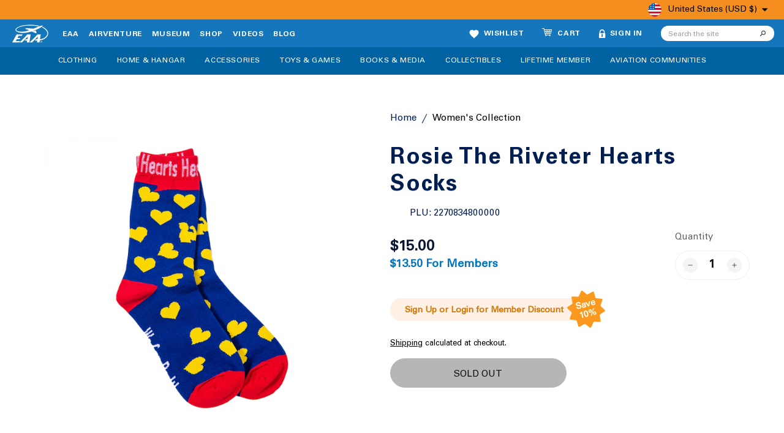

--- FILE ---
content_type: text/html; charset=utf-8
request_url: https://shop.eaa.org/products/rosie-the-riveter-hearts-socks
body_size: 65790
content:
<!doctype html>
<html class="no-js" lang="en" dir="ltr">
<head>
  <meta charset="utf-8">
  <meta http-equiv="X-UA-Compatible" content="IE=edge,chrome=1">
  <meta name="viewport" content="width=device-width,initial-scale=1">
  <meta name="theme-color" content="#0076c0">

  
  <link rel="canonical" href="https://shop.eaa.org/products/rosie-the-riveter-hearts-socks">
  <link rel="preload" as="script" href="//shop.eaa.org/cdn/shop/t/29/assets/theme.js?v=54393287910945449051766096129">
  <link rel="preconnect" href="https://cdn.shopify.com" crossorigin>
  <link rel="preconnect" href="https://fonts.shopifycdn.com" crossorigin>
  <link rel="dns-prefetch" href="https://productreviews.shopifycdn.com">
  <link rel="dns-prefetch" href="https://ajax.googleapis.com">
  <link rel="dns-prefetch" href="https://maps.googleapis.com">
  <link rel="dns-prefetch" href="https://maps.gstatic.com">

  <script>
    function initReload(){
      if (window.location.href.includes('refreshcart=true')){
        let cartItem = document.querySelectorAll('.cart__item');
        cartItem.forEach(itemIndex => {
          let getId = Number(itemIndex.getAttribute('id'));
          if ( getId == 1 ){
            
            let qtyPlus = document.querySelector('.js-qty__adjust--plus');
            let event = new Event("click");
            qtyPlus.dispatchEvent(event);
            
            let qtyMinus = document.querySelector('.js-qty__adjust--minus');
            setTimeout(() => {
              let eventt = new Event("click");
              qtyMinus.dispatchEvent(eventt);
            }, 500);
          }
        });

        setTimeout(() => {
          let curr_url = window.location.href;
          let curr_url_new = curr_url.replace("refreshcart=true", " ");
          location.href = curr_url_new;
        }, 1000);
      }
    }
    window.addEventListener('load', initReload, false);
  </script><link rel="shortcut icon" href="//shop.eaa.org/cdn/shop/files/favicon_c5603bce-53cb-43d9-bb5e-01a7b086b2f0_32x32.png?v=1677701794" type="image/png" /><title>Rosie The Riveter Hearts Socks
&ndash; Shop EAA Merchandise
</title>
<meta name="description" content="  These Rosie The Riveter socks feature yellow hearts on a blue background with Rosie&#39;s famous &quot;We Can Do It!&quot; phrase printed on the bottom of the foot. One Size: 9-11 80% cotton, 17% nylon, 3% spandex"><meta property="og:site_name" content="Shop EAA Merchandise">
  <meta property="og:url" content="https://shop.eaa.org/products/rosie-the-riveter-hearts-socks">
  <meta property="og:title" content="Rosie The Riveter Hearts Socks">
  <meta property="og:type" content="product">
  <meta property="og:description" content="  These Rosie The Riveter socks feature yellow hearts on a blue background with Rosie&#39;s famous &quot;We Can Do It!&quot; phrase printed on the bottom of the foot. One Size: 9-11 80% cotton, 17% nylon, 3% spandex"><meta property="og:image" content="http://shop.eaa.org/cdn/shop/products/96f9359f8878419680f9d3fcc9f3f7c0.png?v=1681334592">
    <meta property="og:image:secure_url" content="https://shop.eaa.org/cdn/shop/products/96f9359f8878419680f9d3fcc9f3f7c0.png?v=1681334592">
    <meta property="og:image:width" content="1000">
    <meta property="og:image:height" content="1000"><meta name="twitter:site" content="@EAA">
  <meta name="twitter:card" content="summary_large_image">
  <meta name="twitter:title" content="Rosie The Riveter Hearts Socks">
  <meta name="twitter:description" content="  These Rosie The Riveter socks feature yellow hearts on a blue background with Rosie&#39;s famous &quot;We Can Do It!&quot; phrase printed on the bottom of the foot. One Size: 9-11 80% cotton, 17% nylon, 3% spandex">
<link rel="stylesheet" href="//shop.eaa.org/cdn/shop/t/29/assets/country-flags.css"><style data-shopify>@font-face {
  font-family: Poppins;
  font-weight: 500;
  font-style: normal;
  font-display: swap;
  src: url("//shop.eaa.org/cdn/fonts/poppins/poppins_n5.ad5b4b72b59a00358afc706450c864c3c8323842.woff2") format("woff2"),
       url("//shop.eaa.org/cdn/fonts/poppins/poppins_n5.33757fdf985af2d24b32fcd84c9a09224d4b2c39.woff") format("woff");
}

  @font-face {
  font-family: Poppins;
  font-weight: 300;
  font-style: normal;
  font-display: swap;
  src: url("//shop.eaa.org/cdn/fonts/poppins/poppins_n3.05f58335c3209cce17da4f1f1ab324ebe2982441.woff2") format("woff2"),
       url("//shop.eaa.org/cdn/fonts/poppins/poppins_n3.6971368e1f131d2c8ff8e3a44a36b577fdda3ff5.woff") format("woff");
}


  @font-face {
  font-family: Poppins;
  font-weight: 600;
  font-style: normal;
  font-display: swap;
  src: url("//shop.eaa.org/cdn/fonts/poppins/poppins_n6.aa29d4918bc243723d56b59572e18228ed0786f6.woff2") format("woff2"),
       url("//shop.eaa.org/cdn/fonts/poppins/poppins_n6.5f815d845fe073750885d5b7e619ee00e8111208.woff") format("woff");
}

  @font-face {
  font-family: Poppins;
  font-weight: 300;
  font-style: italic;
  font-display: swap;
  src: url("//shop.eaa.org/cdn/fonts/poppins/poppins_i3.8536b4423050219f608e17f134fe9ea3b01ed890.woff2") format("woff2"),
       url("//shop.eaa.org/cdn/fonts/poppins/poppins_i3.0f4433ada196bcabf726ed78f8e37e0995762f7f.woff") format("woff");
}

  @font-face {
  font-family: Poppins;
  font-weight: 600;
  font-style: italic;
  font-display: swap;
  src: url("//shop.eaa.org/cdn/fonts/poppins/poppins_i6.bb8044d6203f492888d626dafda3c2999253e8e9.woff2") format("woff2"),
       url("//shop.eaa.org/cdn/fonts/poppins/poppins_i6.e233dec1a61b1e7dead9f920159eda42280a02c3.woff") format("woff");
}

</style><link href="//shop.eaa.org/cdn/shop/t/29/assets/theme.css?v=2668271884749676051766096148" rel="stylesheet" type="text/css" media="all" />
<style data-shopify>:root {
    --typeHeaderPrimary: 'UniversLTStd-Bold';
    --typeHeaderFallback: sans-serif;
    --typeHeaderSize: 36px;
    --typeHeaderWeight: 700;
    --typeHeaderLineHeight: 1.2;
    --typeHeaderSpacing: 0.05em;

    --typeBasePrimary:'UniversLTStd';
    --typeBaseFallback:sans-serif;
    --typeBaseSize: 15px;
    --typeBaseWeight: 400;
    --typeBaseSpacing: 0.0em;
    --typeBaseLineHeight: 1.3;

    --colorSmallImageBg: #ffffff;
    --colorSmallImageBgDark: #f7f7f7;
    --colorLargeImageBg: #0f0f0f;
    --colorLargeImageBgLight: #303030;

    --iconWeight: 4px;
    --iconLinecaps: miter;

    
      --buttonRadius: 190px;
      --btnPadding: 11px 25px;
    

    
      --roundness: 0px;
    

    
      --gridThickness: 0px;
    

    --productTileMargin: 10%;
    --collectionTileMargin: 15%;

    --swatchSize: 34px;
  }

  @media screen and (max-width: 768px) {
    :root {
      --typeBaseSize: 13px;

      
        --roundness: 0px;
        --btnPadding: 9px 17px;
      
    }
  }</style><link href="//shop.eaa.org/cdn/shop/t/29/assets/style.css?v=21657945990574848441766096127" rel="stylesheet" type="text/css" media="all" />
<script>
    document.documentElement.className = document.documentElement.className.replace('no-js', 'js');

    window.theme = window.theme || {};
    theme.routes = {
      home: "/",
      collections: "/collections",
      cart: "/cart.js",
      cartPage: "/cart",
      cartAdd: "/cart/add.js",
      cartChange: "/cart/change.js",
      search: "/search"
    };
    theme.strings = {
      soldOut: "Sold Out",
      unavailable: "Unavailable",
      inStockLabel: "In stock",
      oneStockLabel: "Low stock - [count] item left",
      otherStockLabel: "Low stock - [count] items left",
      willNotShipUntil: "Ready to ship [date]",
      willBeInStockAfter: "Back in stock [date]",
      waitingForStock: "Inventory on the way",
      savePrice: "Save [saved_amount]",
      cartEmpty: "Your cart is currently empty.",
      cartTermsConfirmation: "You must agree with the terms and conditions of sales to check out",
      searchCollections: "Collections:",
      searchPages: "Pages:",
      searchArticles: "Articles:"
    };
    theme.settings = {
      cartType: "dropdown",
      isCustomerTemplate: false,
      moneyFormat: "${{amount}}",
      saveType: "dollar",
      productImageSize: "square",
      productImageCover: true,
      predictiveSearch: true,
      predictiveSearchType: "product,article",
      superScriptSetting: false,
      superScriptPrice: false,
      quickView: true,
      quickAdd: true,
      themeName: 'Expanse',
      themeVersion: "4.1.0"
    };
  </script>

  <script type='text/javascript' src='https://shop.eaa.org/apps/wlm/js/wlm-1.1.js'></script>


 
 









<style type="text/css">.wlm-message-pnf{text-align:center;}#wlm-pwd-form {padding: 30px 0;text-align: center}#wlm-wrapper,.wlm-form-holder {display: inline-block}#wlm-pwd-error {display: none;color: #fb8077;text-align: left}#wlm-pwd-error.wlm-error {border: 1px solid #fb8077}#wlm-pwd-form-button {display: inline-block!important;height: auto!important;padding: 8px 15px!important;background: #777;border-radius: 3px!important;color: #fff!important;text-decoration: none!important;vertical-align: top}.wlm-instantclick-fix,.wlm-item-selector {position: absolute;z-index: -999;display: none;height: 0;width: 0;font-size: 0;line-height: 0}</style>























<script type='text/javascript'>wlm.arrHideLinksByAuth.may['3xkr176919'] ='a[href$="/products/eaa-individual-membership-with-shipped-sport-aviation-magazine"],a[href*="/products/eaa-individual-membership-with-shipped-sport-aviation-magazine/"],a[href*="/products/eaa-individual-membership-with-shipped-sport-aviation-magazine?"],a[href*="/products/eaa-individual-membership-with-shipped-sport-aviation-magazine#"]';</script><script type='text/javascript'>wlm.arrHideLinksByAuth.may['3xkr176919'] ='a[href$="/products/eaa-individual-membership-with-shipped-sport-aviation-magazine"],a[href*="/products/eaa-individual-membership-with-shipped-sport-aviation-magazine/"],a[href*="/products/eaa-individual-membership-with-shipped-sport-aviation-magazine?"],a[href*="/products/eaa-individual-membership-with-shipped-sport-aviation-magazine#"]';</script>





        
      <script type='text/javascript'>
      
        wlm.navigateByLocation();
      
      wlm.jq(document).ready(function(){
        wlm.removeLinks();
      });
    </script>
    
    
<script>window.performance && window.performance.mark && window.performance.mark('shopify.content_for_header.start');</script><meta name="google-site-verification" content="h2Izx7x5F9axluFyiGlKpXNC3nZcFp5eixehqKZf6T0">
<meta name="facebook-domain-verification" content="q4cjpfvaknau8u7lhqugaa3xshvb3y">
<meta id="shopify-digital-wallet" name="shopify-digital-wallet" content="/67292725551/digital_wallets/dialog">
<meta name="shopify-checkout-api-token" content="41f2e36a26f0b7279495040cf78920f6">
<link rel="alternate" type="application/json+oembed" href="https://shop.eaa.org/products/rosie-the-riveter-hearts-socks.oembed">
<script async="async" src="/checkouts/internal/preloads.js?locale=en-US"></script>
<link rel="preconnect" href="https://shop.app" crossorigin="anonymous">
<script async="async" src="https://shop.app/checkouts/internal/preloads.js?locale=en-US&shop_id=67292725551" crossorigin="anonymous"></script>
<script id="apple-pay-shop-capabilities" type="application/json">{"shopId":67292725551,"countryCode":"US","currencyCode":"USD","merchantCapabilities":["supports3DS"],"merchantId":"gid:\/\/shopify\/Shop\/67292725551","merchantName":"Shop EAA Merchandise","requiredBillingContactFields":["postalAddress","email"],"requiredShippingContactFields":["postalAddress","email"],"shippingType":"shipping","supportedNetworks":["visa","masterCard","amex","discover","elo","jcb"],"total":{"type":"pending","label":"Shop EAA Merchandise","amount":"1.00"},"shopifyPaymentsEnabled":true,"supportsSubscriptions":true}</script>
<script id="shopify-features" type="application/json">{"accessToken":"41f2e36a26f0b7279495040cf78920f6","betas":["rich-media-storefront-analytics"],"domain":"shop.eaa.org","predictiveSearch":true,"shopId":67292725551,"locale":"en"}</script>
<script>var Shopify = Shopify || {};
Shopify.shop = "f1b58d.myshopify.com";
Shopify.locale = "en";
Shopify.currency = {"active":"USD","rate":"1.0"};
Shopify.country = "US";
Shopify.theme = {"name":"Jan 17th","id":182531195183,"schema_name":"Expanse","schema_version":"4.1.0","theme_store_id":null,"role":"main"};
Shopify.theme.handle = "null";
Shopify.theme.style = {"id":null,"handle":null};
Shopify.cdnHost = "shop.eaa.org/cdn";
Shopify.routes = Shopify.routes || {};
Shopify.routes.root = "/";</script>
<script type="module">!function(o){(o.Shopify=o.Shopify||{}).modules=!0}(window);</script>
<script>!function(o){function n(){var o=[];function n(){o.push(Array.prototype.slice.apply(arguments))}return n.q=o,n}var t=o.Shopify=o.Shopify||{};t.loadFeatures=n(),t.autoloadFeatures=n()}(window);</script>
<script>
  window.ShopifyPay = window.ShopifyPay || {};
  window.ShopifyPay.apiHost = "shop.app\/pay";
  window.ShopifyPay.redirectState = null;
</script>
<script id="shop-js-analytics" type="application/json">{"pageType":"product"}</script>
<script defer="defer" async type="module" src="//shop.eaa.org/cdn/shopifycloud/shop-js/modules/v2/client.init-shop-cart-sync_BApSsMSl.en.esm.js"></script>
<script defer="defer" async type="module" src="//shop.eaa.org/cdn/shopifycloud/shop-js/modules/v2/chunk.common_CBoos6YZ.esm.js"></script>
<script type="module">
  await import("//shop.eaa.org/cdn/shopifycloud/shop-js/modules/v2/client.init-shop-cart-sync_BApSsMSl.en.esm.js");
await import("//shop.eaa.org/cdn/shopifycloud/shop-js/modules/v2/chunk.common_CBoos6YZ.esm.js");

  window.Shopify.SignInWithShop?.initShopCartSync?.({"fedCMEnabled":true,"windoidEnabled":true});

</script>
<script>
  window.Shopify = window.Shopify || {};
  if (!window.Shopify.featureAssets) window.Shopify.featureAssets = {};
  window.Shopify.featureAssets['shop-js'] = {"shop-cart-sync":["modules/v2/client.shop-cart-sync_DJczDl9f.en.esm.js","modules/v2/chunk.common_CBoos6YZ.esm.js"],"init-fed-cm":["modules/v2/client.init-fed-cm_BzwGC0Wi.en.esm.js","modules/v2/chunk.common_CBoos6YZ.esm.js"],"init-windoid":["modules/v2/client.init-windoid_BS26ThXS.en.esm.js","modules/v2/chunk.common_CBoos6YZ.esm.js"],"shop-cash-offers":["modules/v2/client.shop-cash-offers_DthCPNIO.en.esm.js","modules/v2/chunk.common_CBoos6YZ.esm.js","modules/v2/chunk.modal_Bu1hFZFC.esm.js"],"shop-button":["modules/v2/client.shop-button_D_JX508o.en.esm.js","modules/v2/chunk.common_CBoos6YZ.esm.js"],"init-shop-email-lookup-coordinator":["modules/v2/client.init-shop-email-lookup-coordinator_DFwWcvrS.en.esm.js","modules/v2/chunk.common_CBoos6YZ.esm.js"],"shop-toast-manager":["modules/v2/client.shop-toast-manager_tEhgP2F9.en.esm.js","modules/v2/chunk.common_CBoos6YZ.esm.js"],"shop-login-button":["modules/v2/client.shop-login-button_DwLgFT0K.en.esm.js","modules/v2/chunk.common_CBoos6YZ.esm.js","modules/v2/chunk.modal_Bu1hFZFC.esm.js"],"avatar":["modules/v2/client.avatar_BTnouDA3.en.esm.js"],"init-shop-cart-sync":["modules/v2/client.init-shop-cart-sync_BApSsMSl.en.esm.js","modules/v2/chunk.common_CBoos6YZ.esm.js"],"pay-button":["modules/v2/client.pay-button_BuNmcIr_.en.esm.js","modules/v2/chunk.common_CBoos6YZ.esm.js"],"init-shop-for-new-customer-accounts":["modules/v2/client.init-shop-for-new-customer-accounts_DrjXSI53.en.esm.js","modules/v2/client.shop-login-button_DwLgFT0K.en.esm.js","modules/v2/chunk.common_CBoos6YZ.esm.js","modules/v2/chunk.modal_Bu1hFZFC.esm.js"],"init-customer-accounts-sign-up":["modules/v2/client.init-customer-accounts-sign-up_TlVCiykN.en.esm.js","modules/v2/client.shop-login-button_DwLgFT0K.en.esm.js","modules/v2/chunk.common_CBoos6YZ.esm.js","modules/v2/chunk.modal_Bu1hFZFC.esm.js"],"shop-follow-button":["modules/v2/client.shop-follow-button_C5D3XtBb.en.esm.js","modules/v2/chunk.common_CBoos6YZ.esm.js","modules/v2/chunk.modal_Bu1hFZFC.esm.js"],"checkout-modal":["modules/v2/client.checkout-modal_8TC_1FUY.en.esm.js","modules/v2/chunk.common_CBoos6YZ.esm.js","modules/v2/chunk.modal_Bu1hFZFC.esm.js"],"init-customer-accounts":["modules/v2/client.init-customer-accounts_C0Oh2ljF.en.esm.js","modules/v2/client.shop-login-button_DwLgFT0K.en.esm.js","modules/v2/chunk.common_CBoos6YZ.esm.js","modules/v2/chunk.modal_Bu1hFZFC.esm.js"],"lead-capture":["modules/v2/client.lead-capture_Cq0gfm7I.en.esm.js","modules/v2/chunk.common_CBoos6YZ.esm.js","modules/v2/chunk.modal_Bu1hFZFC.esm.js"],"shop-login":["modules/v2/client.shop-login_BmtnoEUo.en.esm.js","modules/v2/chunk.common_CBoos6YZ.esm.js","modules/v2/chunk.modal_Bu1hFZFC.esm.js"],"payment-terms":["modules/v2/client.payment-terms_BHOWV7U_.en.esm.js","modules/v2/chunk.common_CBoos6YZ.esm.js","modules/v2/chunk.modal_Bu1hFZFC.esm.js"]};
</script>
<script>(function() {
  var isLoaded = false;
  function asyncLoad() {
    if (isLoaded) return;
    isLoaded = true;
    var urls = ["https:\/\/wisepops.net\/loader.js?v=2\u0026h=pnWf4yVCaq\u0026shop=f1b58d.myshopify.com","https:\/\/cdn-bundler.nice-team.net\/app\/js\/bundler.js?shop=f1b58d.myshopify.com"];
    for (var i = 0; i < urls.length; i++) {
      var s = document.createElement('script');
      s.type = 'text/javascript';
      s.async = true;
      s.src = urls[i];
      var x = document.getElementsByTagName('script')[0];
      x.parentNode.insertBefore(s, x);
    }
  };
  if(window.attachEvent) {
    window.attachEvent('onload', asyncLoad);
  } else {
    window.addEventListener('load', asyncLoad, false);
  }
})();</script>
<script id="__st">var __st={"a":67292725551,"offset":-21600,"reqid":"9e084bec-a488-469d-a1c8-d88b2ba5485a-1768908150","pageurl":"shop.eaa.org\/products\/rosie-the-riveter-hearts-socks","u":"b2b7fd9c0373","p":"product","rtyp":"product","rid":8234018275631};</script>
<script>window.ShopifyPaypalV4VisibilityTracking = true;</script>
<script id="captcha-bootstrap">!function(){'use strict';const t='contact',e='account',n='new_comment',o=[[t,t],['blogs',n],['comments',n],[t,'customer']],c=[[e,'customer_login'],[e,'guest_login'],[e,'recover_customer_password'],[e,'create_customer']],r=t=>t.map((([t,e])=>`form[action*='/${t}']:not([data-nocaptcha='true']) input[name='form_type'][value='${e}']`)).join(','),a=t=>()=>t?[...document.querySelectorAll(t)].map((t=>t.form)):[];function s(){const t=[...o],e=r(t);return a(e)}const i='password',u='form_key',d=['recaptcha-v3-token','g-recaptcha-response','h-captcha-response',i],f=()=>{try{return window.sessionStorage}catch{return}},m='__shopify_v',_=t=>t.elements[u];function p(t,e,n=!1){try{const o=window.sessionStorage,c=JSON.parse(o.getItem(e)),{data:r}=function(t){const{data:e,action:n}=t;return t[m]||n?{data:e,action:n}:{data:t,action:n}}(c);for(const[e,n]of Object.entries(r))t.elements[e]&&(t.elements[e].value=n);n&&o.removeItem(e)}catch(o){console.error('form repopulation failed',{error:o})}}const l='form_type',E='cptcha';function T(t){t.dataset[E]=!0}const w=window,h=w.document,L='Shopify',v='ce_forms',y='captcha';let A=!1;((t,e)=>{const n=(g='f06e6c50-85a8-45c8-87d0-21a2b65856fe',I='https://cdn.shopify.com/shopifycloud/storefront-forms-hcaptcha/ce_storefront_forms_captcha_hcaptcha.v1.5.2.iife.js',D={infoText:'Protected by hCaptcha',privacyText:'Privacy',termsText:'Terms'},(t,e,n)=>{const o=w[L][v],c=o.bindForm;if(c)return c(t,g,e,D).then(n);var r;o.q.push([[t,g,e,D],n]),r=I,A||(h.body.append(Object.assign(h.createElement('script'),{id:'captcha-provider',async:!0,src:r})),A=!0)});var g,I,D;w[L]=w[L]||{},w[L][v]=w[L][v]||{},w[L][v].q=[],w[L][y]=w[L][y]||{},w[L][y].protect=function(t,e){n(t,void 0,e),T(t)},Object.freeze(w[L][y]),function(t,e,n,w,h,L){const[v,y,A,g]=function(t,e,n){const i=e?o:[],u=t?c:[],d=[...i,...u],f=r(d),m=r(i),_=r(d.filter((([t,e])=>n.includes(e))));return[a(f),a(m),a(_),s()]}(w,h,L),I=t=>{const e=t.target;return e instanceof HTMLFormElement?e:e&&e.form},D=t=>v().includes(t);t.addEventListener('submit',(t=>{const e=I(t);if(!e)return;const n=D(e)&&!e.dataset.hcaptchaBound&&!e.dataset.recaptchaBound,o=_(e),c=g().includes(e)&&(!o||!o.value);(n||c)&&t.preventDefault(),c&&!n&&(function(t){try{if(!f())return;!function(t){const e=f();if(!e)return;const n=_(t);if(!n)return;const o=n.value;o&&e.removeItem(o)}(t);const e=Array.from(Array(32),(()=>Math.random().toString(36)[2])).join('');!function(t,e){_(t)||t.append(Object.assign(document.createElement('input'),{type:'hidden',name:u})),t.elements[u].value=e}(t,e),function(t,e){const n=f();if(!n)return;const o=[...t.querySelectorAll(`input[type='${i}']`)].map((({name:t})=>t)),c=[...d,...o],r={};for(const[a,s]of new FormData(t).entries())c.includes(a)||(r[a]=s);n.setItem(e,JSON.stringify({[m]:1,action:t.action,data:r}))}(t,e)}catch(e){console.error('failed to persist form',e)}}(e),e.submit())}));const S=(t,e)=>{t&&!t.dataset[E]&&(n(t,e.some((e=>e===t))),T(t))};for(const o of['focusin','change'])t.addEventListener(o,(t=>{const e=I(t);D(e)&&S(e,y())}));const B=e.get('form_key'),M=e.get(l),P=B&&M;t.addEventListener('DOMContentLoaded',(()=>{const t=y();if(P)for(const e of t)e.elements[l].value===M&&p(e,B);[...new Set([...A(),...v().filter((t=>'true'===t.dataset.shopifyCaptcha))])].forEach((e=>S(e,t)))}))}(h,new URLSearchParams(w.location.search),n,t,e,['guest_login'])})(!0,!0)}();</script>
<script integrity="sha256-4kQ18oKyAcykRKYeNunJcIwy7WH5gtpwJnB7kiuLZ1E=" data-source-attribution="shopify.loadfeatures" defer="defer" src="//shop.eaa.org/cdn/shopifycloud/storefront/assets/storefront/load_feature-a0a9edcb.js" crossorigin="anonymous"></script>
<script crossorigin="anonymous" defer="defer" src="//shop.eaa.org/cdn/shopifycloud/storefront/assets/shopify_pay/storefront-65b4c6d7.js?v=20250812"></script>
<script data-source-attribution="shopify.dynamic_checkout.dynamic.init">var Shopify=Shopify||{};Shopify.PaymentButton=Shopify.PaymentButton||{isStorefrontPortableWallets:!0,init:function(){window.Shopify.PaymentButton.init=function(){};var t=document.createElement("script");t.src="https://shop.eaa.org/cdn/shopifycloud/portable-wallets/latest/portable-wallets.en.js",t.type="module",document.head.appendChild(t)}};
</script>
<script data-source-attribution="shopify.dynamic_checkout.buyer_consent">
  function portableWalletsHideBuyerConsent(e){var t=document.getElementById("shopify-buyer-consent"),n=document.getElementById("shopify-subscription-policy-button");t&&n&&(t.classList.add("hidden"),t.setAttribute("aria-hidden","true"),n.removeEventListener("click",e))}function portableWalletsShowBuyerConsent(e){var t=document.getElementById("shopify-buyer-consent"),n=document.getElementById("shopify-subscription-policy-button");t&&n&&(t.classList.remove("hidden"),t.removeAttribute("aria-hidden"),n.addEventListener("click",e))}window.Shopify?.PaymentButton&&(window.Shopify.PaymentButton.hideBuyerConsent=portableWalletsHideBuyerConsent,window.Shopify.PaymentButton.showBuyerConsent=portableWalletsShowBuyerConsent);
</script>
<script>
  function portableWalletsCleanup(e){e&&e.src&&console.error("Failed to load portable wallets script "+e.src);var t=document.querySelectorAll("shopify-accelerated-checkout .shopify-payment-button__skeleton, shopify-accelerated-checkout-cart .wallet-cart-button__skeleton"),e=document.getElementById("shopify-buyer-consent");for(let e=0;e<t.length;e++)t[e].remove();e&&e.remove()}function portableWalletsNotLoadedAsModule(e){e instanceof ErrorEvent&&"string"==typeof e.message&&e.message.includes("import.meta")&&"string"==typeof e.filename&&e.filename.includes("portable-wallets")&&(window.removeEventListener("error",portableWalletsNotLoadedAsModule),window.Shopify.PaymentButton.failedToLoad=e,"loading"===document.readyState?document.addEventListener("DOMContentLoaded",window.Shopify.PaymentButton.init):window.Shopify.PaymentButton.init())}window.addEventListener("error",portableWalletsNotLoadedAsModule);
</script>

<script type="module" src="https://shop.eaa.org/cdn/shopifycloud/portable-wallets/latest/portable-wallets.en.js" onError="portableWalletsCleanup(this)" crossorigin="anonymous"></script>
<script nomodule>
  document.addEventListener("DOMContentLoaded", portableWalletsCleanup);
</script>

<link id="shopify-accelerated-checkout-styles" rel="stylesheet" media="screen" href="https://shop.eaa.org/cdn/shopifycloud/portable-wallets/latest/accelerated-checkout-backwards-compat.css" crossorigin="anonymous">
<style id="shopify-accelerated-checkout-cart">
        #shopify-buyer-consent {
  margin-top: 1em;
  display: inline-block;
  width: 100%;
}

#shopify-buyer-consent.hidden {
  display: none;
}

#shopify-subscription-policy-button {
  background: none;
  border: none;
  padding: 0;
  text-decoration: underline;
  font-size: inherit;
  cursor: pointer;
}

#shopify-subscription-policy-button::before {
  box-shadow: none;
}

      </style>

<script>window.performance && window.performance.mark && window.performance.mark('shopify.content_for_header.end');</script>

  <script src="//shop.eaa.org/cdn/shop/t/29/assets/vendor-scripts-v2.js" defer="defer"></script>
  <script src="//shop.eaa.org/cdn/shop/t/29/assets/theme.js?v=54393287910945449051766096129" defer="defer"></script>
  <script src="//shop.eaa.org/cdn/shop/t/29/assets/custom.js?v=2954634406653532691766096124" defer="defer"></script>
<!-- BEGIN app block: shopify://apps/wisepops-email-sms-popups/blocks/app-embed/e7d7a4f7-0df4-4073-9375-5f36db513952 --><script>
  // Create the wisepops() function
  window.wisepops_key = window.WisePopsObject = window.wisepops_key || window.WisePopsObject || "wisepops";
  window[window.wisepops_key] = function () {
    window[window.wisepops_key].q.push(arguments);
  };
  window[window.wisepops_key].q = [];
  window[window.wisepops_key].l = Date.now();

  // Disable deprecated snippet
  window._wisepopsSkipShopifyDeprecatedSnippet = true;

  document.addEventListener('wisepops.after-initialization', function () {
    // https://developer.mozilla.org/en-US/docs/Web/API/Document/cookie/Simple_document.cookie_framework
    function getCookieValue(sKey) {
      if (!sKey) { return null; }
      return decodeURIComponent(document.cookie.replace(new RegExp("(?:(?:^|.*;)\\s*" + encodeURIComponent(sKey).replace(/[\-\.\+\*]/g, "\\$&") + "\\s*\\=\\s*([^;]*).*$)|^.*$"), "$1")) || null;
    }

    function getTotalInventoryQuantity() {
      var variants = [{"id":44873353494831,"title":"Default Title","option1":"Default Title","option2":null,"option3":null,"sku":"2270834800000","requires_shipping":true,"taxable":true,"featured_image":null,"available":false,"name":"Rosie The Riveter Hearts Socks","public_title":null,"options":["Default Title"],"price":1500,"weight":45,"compare_at_price":1500,"inventory_management":"shopify","barcode":"2270834800000","requires_selling_plan":false,"selling_plan_allocations":[],"quantity_rule":{"min":1,"max":null,"increment":1}}];
      if (!variants) {
        return null;
      }

      var totalQuantity = 0;
      for (var i in variants) {
        if (variants[i] && variants[i].inventory_quantity) {
          totalQuantity += variants[i].inventory_quantity;
        } else {
          return null;
        }
      }
      return totalQuantity;
    }

    function getMapCartItems(key, items){
      var cartItems = items ?? [];
      return cartItems.map(function (item) {
        return item[key];
      })
      .filter(function (item){
        if (item !== undefined && item !== null && item !== "") {
          return true;
        }
        return false;
      })
      .join(',');
    }

    

    // Set built-in properties
    window[window.wisepops_key]('properties', {
      client_id: null,
      cart: {
        discount_code: getCookieValue('discount_code'),
        item_count: 0,
        total_price: 0 / 100,
        currency: "USD",
        skus: getMapCartItems('sku'),
        items: []
      },
      customer: {
        accepts_marketing: false,
        is_logged_in:  false ,
        last_order: {
          created_at: null,
        },
        orders_count: 0,
        total_spent: (isNaN(null) ? 0 : (null / 100)),
        tags:  null ,
        email: null,
        first_name: null,
        last_name: null,
      },
      product: {
        available: false,
        price:  1500 / 100 ,
        tags: "12DAYS,AptifyID2708348,NOV21",
        total_inventory_quantity: getTotalInventoryQuantity(),
        stock: 0,
      },
      orders: {},
      

    }, { temporary: true });

    // Custom event when product added to cart
    var shopifyTrackFunction = window.ShopifyAnalytics && ShopifyAnalytics.lib && ShopifyAnalytics.lib.track;
    var lastAddedToCartTimestamp = 0;
    if (shopifyTrackFunction) {
      ShopifyAnalytics.lib.track = function () {
        if (arguments[0] === 'Added Product') {
            (async () => {
                let cartPayload;
                try {
                    cartPayload = await (await fetch(window.Shopify.routes.root + 'cart.js')).json();
                } catch (e) {}

                if (cartPayload) {
                    window[window.wisepops_key]('properties', {
                        cart: {
                            discount_code: getCookieValue('discount_code'),
                            item_count: cartPayload.items.length,
                            total_price: (cartPayload.total_price ?? 0) / 100,
                            currency: cartPayload.currency,
                            skus: getMapCartItems('sku', cartPayload.items),
                            items: cartPayload.items.map(item => ({
                                product_id: item.product_id,
                                variant_id: item.variant_id,
                                sku: item.sku,
                                quantity: item.quantity,
                                price: (item.final_price ?? 0) / 100,
                                totalPrice: (item.final_line_price ?? 0) / 100
                            })),
                        }
                    }, {temporary: true});
                }

                var currentTimestamp = Date.now();
                if (currentTimestamp > lastAddedToCartTimestamp + 5000) {
                    window[window.wisepops_key]('event', 'product-added-to-cart');
                    lastAddedToCartTimestamp = currentTimestamp;
                }
            })();
        }
        shopifyTrackFunction.apply(this, arguments);
      };
    }
  });
</script>


<!-- END app block --><!-- BEGIN app block: shopify://apps/bundler/blocks/bundler-script-append/7a6ae1b8-3b16-449b-8429-8bb89a62c664 --><script defer="defer">
	/**	Bundler script loader, version number: 2.0 */
	(function(){
		var loadScript=function(a,b){var c=document.createElement("script");c.type="text/javascript",c.readyState?c.onreadystatechange=function(){("loaded"==c.readyState||"complete"==c.readyState)&&(c.onreadystatechange=null,b())}:c.onload=function(){b()},c.src=a,document.getElementsByTagName("head")[0].appendChild(c)};
		appendScriptUrl('f1b58d.myshopify.com');

		// get script url and append timestamp of last change
		function appendScriptUrl(shop) {

			var timeStamp = Math.floor(Date.now() / (1000*1*1));
			var timestampUrl = 'https://bundler.nice-team.net/app/shop/status/'+shop+'.js?'+timeStamp;

			loadScript(timestampUrl, function() {
				// append app script
				if (typeof bundler_settings_updated == 'undefined') {
					console.log('settings are undefined');
					bundler_settings_updated = 'default-by-script';
				}
				var scriptUrl = "https://cdn-bundler.nice-team.net/app/js/bundler-script.js?shop="+shop+"&"+bundler_settings_updated;
				loadScript(scriptUrl, function(){});
			});
		}
	})();

	var BndlrScriptAppended = true;
	
</script>

<!-- END app block --><script src="https://cdn.shopify.com/extensions/019b68ee-42c6-729e-9a10-51be88604bdd/aov-bundle-upsell-109/assets/aov-offer.js" type="text/javascript" defer="defer"></script>
<link href="https://monorail-edge.shopifysvc.com" rel="dns-prefetch">
<script>(function(){if ("sendBeacon" in navigator && "performance" in window) {try {var session_token_from_headers = performance.getEntriesByType('navigation')[0].serverTiming.find(x => x.name == '_s').description;} catch {var session_token_from_headers = undefined;}var session_cookie_matches = document.cookie.match(/_shopify_s=([^;]*)/);var session_token_from_cookie = session_cookie_matches && session_cookie_matches.length === 2 ? session_cookie_matches[1] : "";var session_token = session_token_from_headers || session_token_from_cookie || "";function handle_abandonment_event(e) {var entries = performance.getEntries().filter(function(entry) {return /monorail-edge.shopifysvc.com/.test(entry.name);});if (!window.abandonment_tracked && entries.length === 0) {window.abandonment_tracked = true;var currentMs = Date.now();var navigation_start = performance.timing.navigationStart;var payload = {shop_id: 67292725551,url: window.location.href,navigation_start,duration: currentMs - navigation_start,session_token,page_type: "product"};window.navigator.sendBeacon("https://monorail-edge.shopifysvc.com/v1/produce", JSON.stringify({schema_id: "online_store_buyer_site_abandonment/1.1",payload: payload,metadata: {event_created_at_ms: currentMs,event_sent_at_ms: currentMs}}));}}window.addEventListener('pagehide', handle_abandonment_event);}}());</script>
<script id="web-pixels-manager-setup">(function e(e,d,r,n,o){if(void 0===o&&(o={}),!Boolean(null===(a=null===(i=window.Shopify)||void 0===i?void 0:i.analytics)||void 0===a?void 0:a.replayQueue)){var i,a;window.Shopify=window.Shopify||{};var t=window.Shopify;t.analytics=t.analytics||{};var s=t.analytics;s.replayQueue=[],s.publish=function(e,d,r){return s.replayQueue.push([e,d,r]),!0};try{self.performance.mark("wpm:start")}catch(e){}var l=function(){var e={modern:/Edge?\/(1{2}[4-9]|1[2-9]\d|[2-9]\d{2}|\d{4,})\.\d+(\.\d+|)|Firefox\/(1{2}[4-9]|1[2-9]\d|[2-9]\d{2}|\d{4,})\.\d+(\.\d+|)|Chrom(ium|e)\/(9{2}|\d{3,})\.\d+(\.\d+|)|(Maci|X1{2}).+ Version\/(15\.\d+|(1[6-9]|[2-9]\d|\d{3,})\.\d+)([,.]\d+|)( \(\w+\)|)( Mobile\/\w+|) Safari\/|Chrome.+OPR\/(9{2}|\d{3,})\.\d+\.\d+|(CPU[ +]OS|iPhone[ +]OS|CPU[ +]iPhone|CPU IPhone OS|CPU iPad OS)[ +]+(15[._]\d+|(1[6-9]|[2-9]\d|\d{3,})[._]\d+)([._]\d+|)|Android:?[ /-](13[3-9]|1[4-9]\d|[2-9]\d{2}|\d{4,})(\.\d+|)(\.\d+|)|Android.+Firefox\/(13[5-9]|1[4-9]\d|[2-9]\d{2}|\d{4,})\.\d+(\.\d+|)|Android.+Chrom(ium|e)\/(13[3-9]|1[4-9]\d|[2-9]\d{2}|\d{4,})\.\d+(\.\d+|)|SamsungBrowser\/([2-9]\d|\d{3,})\.\d+/,legacy:/Edge?\/(1[6-9]|[2-9]\d|\d{3,})\.\d+(\.\d+|)|Firefox\/(5[4-9]|[6-9]\d|\d{3,})\.\d+(\.\d+|)|Chrom(ium|e)\/(5[1-9]|[6-9]\d|\d{3,})\.\d+(\.\d+|)([\d.]+$|.*Safari\/(?![\d.]+ Edge\/[\d.]+$))|(Maci|X1{2}).+ Version\/(10\.\d+|(1[1-9]|[2-9]\d|\d{3,})\.\d+)([,.]\d+|)( \(\w+\)|)( Mobile\/\w+|) Safari\/|Chrome.+OPR\/(3[89]|[4-9]\d|\d{3,})\.\d+\.\d+|(CPU[ +]OS|iPhone[ +]OS|CPU[ +]iPhone|CPU IPhone OS|CPU iPad OS)[ +]+(10[._]\d+|(1[1-9]|[2-9]\d|\d{3,})[._]\d+)([._]\d+|)|Android:?[ /-](13[3-9]|1[4-9]\d|[2-9]\d{2}|\d{4,})(\.\d+|)(\.\d+|)|Mobile Safari.+OPR\/([89]\d|\d{3,})\.\d+\.\d+|Android.+Firefox\/(13[5-9]|1[4-9]\d|[2-9]\d{2}|\d{4,})\.\d+(\.\d+|)|Android.+Chrom(ium|e)\/(13[3-9]|1[4-9]\d|[2-9]\d{2}|\d{4,})\.\d+(\.\d+|)|Android.+(UC? ?Browser|UCWEB|U3)[ /]?(15\.([5-9]|\d{2,})|(1[6-9]|[2-9]\d|\d{3,})\.\d+)\.\d+|SamsungBrowser\/(5\.\d+|([6-9]|\d{2,})\.\d+)|Android.+MQ{2}Browser\/(14(\.(9|\d{2,})|)|(1[5-9]|[2-9]\d|\d{3,})(\.\d+|))(\.\d+|)|K[Aa][Ii]OS\/(3\.\d+|([4-9]|\d{2,})\.\d+)(\.\d+|)/},d=e.modern,r=e.legacy,n=navigator.userAgent;return n.match(d)?"modern":n.match(r)?"legacy":"unknown"}(),u="modern"===l?"modern":"legacy",c=(null!=n?n:{modern:"",legacy:""})[u],f=function(e){return[e.baseUrl,"/wpm","/b",e.hashVersion,"modern"===e.buildTarget?"m":"l",".js"].join("")}({baseUrl:d,hashVersion:r,buildTarget:u}),m=function(e){var d=e.version,r=e.bundleTarget,n=e.surface,o=e.pageUrl,i=e.monorailEndpoint;return{emit:function(e){var a=e.status,t=e.errorMsg,s=(new Date).getTime(),l=JSON.stringify({metadata:{event_sent_at_ms:s},events:[{schema_id:"web_pixels_manager_load/3.1",payload:{version:d,bundle_target:r,page_url:o,status:a,surface:n,error_msg:t},metadata:{event_created_at_ms:s}}]});if(!i)return console&&console.warn&&console.warn("[Web Pixels Manager] No Monorail endpoint provided, skipping logging."),!1;try{return self.navigator.sendBeacon.bind(self.navigator)(i,l)}catch(e){}var u=new XMLHttpRequest;try{return u.open("POST",i,!0),u.setRequestHeader("Content-Type","text/plain"),u.send(l),!0}catch(e){return console&&console.warn&&console.warn("[Web Pixels Manager] Got an unhandled error while logging to Monorail."),!1}}}}({version:r,bundleTarget:l,surface:e.surface,pageUrl:self.location.href,monorailEndpoint:e.monorailEndpoint});try{o.browserTarget=l,function(e){var d=e.src,r=e.async,n=void 0===r||r,o=e.onload,i=e.onerror,a=e.sri,t=e.scriptDataAttributes,s=void 0===t?{}:t,l=document.createElement("script"),u=document.querySelector("head"),c=document.querySelector("body");if(l.async=n,l.src=d,a&&(l.integrity=a,l.crossOrigin="anonymous"),s)for(var f in s)if(Object.prototype.hasOwnProperty.call(s,f))try{l.dataset[f]=s[f]}catch(e){}if(o&&l.addEventListener("load",o),i&&l.addEventListener("error",i),u)u.appendChild(l);else{if(!c)throw new Error("Did not find a head or body element to append the script");c.appendChild(l)}}({src:f,async:!0,onload:function(){if(!function(){var e,d;return Boolean(null===(d=null===(e=window.Shopify)||void 0===e?void 0:e.analytics)||void 0===d?void 0:d.initialized)}()){var d=window.webPixelsManager.init(e)||void 0;if(d){var r=window.Shopify.analytics;r.replayQueue.forEach((function(e){var r=e[0],n=e[1],o=e[2];d.publishCustomEvent(r,n,o)})),r.replayQueue=[],r.publish=d.publishCustomEvent,r.visitor=d.visitor,r.initialized=!0}}},onerror:function(){return m.emit({status:"failed",errorMsg:"".concat(f," has failed to load")})},sri:function(e){var d=/^sha384-[A-Za-z0-9+/=]+$/;return"string"==typeof e&&d.test(e)}(c)?c:"",scriptDataAttributes:o}),m.emit({status:"loading"})}catch(e){m.emit({status:"failed",errorMsg:(null==e?void 0:e.message)||"Unknown error"})}}})({shopId: 67292725551,storefrontBaseUrl: "https://shop.eaa.org",extensionsBaseUrl: "https://extensions.shopifycdn.com/cdn/shopifycloud/web-pixels-manager",monorailEndpoint: "https://monorail-edge.shopifysvc.com/unstable/produce_batch",surface: "storefront-renderer",enabledBetaFlags: ["2dca8a86"],webPixelsConfigList: [{"id":"950993199","configuration":"{\"hash\":\"pnWf4yVCaq\",\"ingestion_url\":\"https:\/\/activity.wisepops.com\",\"goal_hash\":\"mVSQ8bv5bzvWCm0yVCse9YyOmB6V0Qln\",\"loader_url\":\"https:\/\/wisepops.net\"}","eventPayloadVersion":"v1","runtimeContext":"STRICT","scriptVersion":"f2ebd2ee515d1c2407650eb3f3fbaa1c","type":"APP","apiClientId":461977,"privacyPurposes":["ANALYTICS","MARKETING","SALE_OF_DATA"],"dataSharingAdjustments":{"protectedCustomerApprovalScopes":["read_customer_personal_data"]}},{"id":"929300783","configuration":"{\"pixel_id\":\"989258572405508\",\"pixel_type\":\"facebook_pixel\"}","eventPayloadVersion":"v1","runtimeContext":"OPEN","scriptVersion":"ca16bc87fe92b6042fbaa3acc2fbdaa6","type":"APP","apiClientId":2329312,"privacyPurposes":["ANALYTICS","MARKETING","SALE_OF_DATA"],"dataSharingAdjustments":{"protectedCustomerApprovalScopes":["read_customer_address","read_customer_email","read_customer_name","read_customer_personal_data","read_customer_phone"]}},{"id":"830046511","configuration":"{\"config\":\"{\\\"pixel_id\\\":\\\"G-33Z5ZNDJFB\\\",\\\"target_country\\\":\\\"US\\\",\\\"gtag_events\\\":[{\\\"type\\\":\\\"search\\\",\\\"action_label\\\":[\\\"G-33Z5ZNDJFB\\\",\\\"AW-761995020\\\/0xHgCOPj17MYEIy-rOsC\\\"]},{\\\"type\\\":\\\"begin_checkout\\\",\\\"action_label\\\":[\\\"G-33Z5ZNDJFB\\\",\\\"AW-761995020\\\/bniGCOnj17MYEIy-rOsC\\\"]},{\\\"type\\\":\\\"view_item\\\",\\\"action_label\\\":[\\\"G-33Z5ZNDJFB\\\",\\\"AW-761995020\\\/DVi8CODj17MYEIy-rOsC\\\",\\\"MC-5Q4VL65JR3\\\"]},{\\\"type\\\":\\\"purchase\\\",\\\"action_label\\\":[\\\"G-33Z5ZNDJFB\\\",\\\"AW-761995020\\\/rx0SCNrj17MYEIy-rOsC\\\",\\\"MC-5Q4VL65JR3\\\"]},{\\\"type\\\":\\\"page_view\\\",\\\"action_label\\\":[\\\"G-33Z5ZNDJFB\\\",\\\"AW-761995020\\\/CTNoCN3j17MYEIy-rOsC\\\",\\\"MC-5Q4VL65JR3\\\"]},{\\\"type\\\":\\\"add_payment_info\\\",\\\"action_label\\\":[\\\"G-33Z5ZNDJFB\\\",\\\"AW-761995020\\\/9waSCOzj17MYEIy-rOsC\\\"]},{\\\"type\\\":\\\"add_to_cart\\\",\\\"action_label\\\":[\\\"G-33Z5ZNDJFB\\\",\\\"AW-761995020\\\/Ak8FCObj17MYEIy-rOsC\\\"]}],\\\"enable_monitoring_mode\\\":false}\"}","eventPayloadVersion":"v1","runtimeContext":"OPEN","scriptVersion":"b2a88bafab3e21179ed38636efcd8a93","type":"APP","apiClientId":1780363,"privacyPurposes":[],"dataSharingAdjustments":{"protectedCustomerApprovalScopes":["read_customer_address","read_customer_email","read_customer_name","read_customer_personal_data","read_customer_phone"]}},{"id":"shopify-app-pixel","configuration":"{}","eventPayloadVersion":"v1","runtimeContext":"STRICT","scriptVersion":"0450","apiClientId":"shopify-pixel","type":"APP","privacyPurposes":["ANALYTICS","MARKETING"]},{"id":"shopify-custom-pixel","eventPayloadVersion":"v1","runtimeContext":"LAX","scriptVersion":"0450","apiClientId":"shopify-pixel","type":"CUSTOM","privacyPurposes":["ANALYTICS","MARKETING"]}],isMerchantRequest: false,initData: {"shop":{"name":"Shop EAA Merchandise","paymentSettings":{"currencyCode":"USD"},"myshopifyDomain":"f1b58d.myshopify.com","countryCode":"US","storefrontUrl":"https:\/\/shop.eaa.org"},"customer":null,"cart":null,"checkout":null,"productVariants":[{"price":{"amount":15.0,"currencyCode":"USD"},"product":{"title":"Rosie The Riveter Hearts Socks","vendor":"Other","id":"8234018275631","untranslatedTitle":"Rosie The Riveter Hearts Socks","url":"\/products\/rosie-the-riveter-hearts-socks","type":"General"},"id":"44873353494831","image":{"src":"\/\/shop.eaa.org\/cdn\/shop\/products\/96f9359f8878419680f9d3fcc9f3f7c0.png?v=1681334592"},"sku":"2270834800000","title":"Default Title","untranslatedTitle":"Default Title"}],"purchasingCompany":null},},"https://shop.eaa.org/cdn","fcfee988w5aeb613cpc8e4bc33m6693e112",{"modern":"","legacy":""},{"shopId":"67292725551","storefrontBaseUrl":"https:\/\/shop.eaa.org","extensionBaseUrl":"https:\/\/extensions.shopifycdn.com\/cdn\/shopifycloud\/web-pixels-manager","surface":"storefront-renderer","enabledBetaFlags":"[\"2dca8a86\"]","isMerchantRequest":"false","hashVersion":"fcfee988w5aeb613cpc8e4bc33m6693e112","publish":"custom","events":"[[\"page_viewed\",{}],[\"product_viewed\",{\"productVariant\":{\"price\":{\"amount\":15.0,\"currencyCode\":\"USD\"},\"product\":{\"title\":\"Rosie The Riveter Hearts Socks\",\"vendor\":\"Other\",\"id\":\"8234018275631\",\"untranslatedTitle\":\"Rosie The Riveter Hearts Socks\",\"url\":\"\/products\/rosie-the-riveter-hearts-socks\",\"type\":\"General\"},\"id\":\"44873353494831\",\"image\":{\"src\":\"\/\/shop.eaa.org\/cdn\/shop\/products\/96f9359f8878419680f9d3fcc9f3f7c0.png?v=1681334592\"},\"sku\":\"2270834800000\",\"title\":\"Default Title\",\"untranslatedTitle\":\"Default Title\"}}]]"});</script><script>
  window.ShopifyAnalytics = window.ShopifyAnalytics || {};
  window.ShopifyAnalytics.meta = window.ShopifyAnalytics.meta || {};
  window.ShopifyAnalytics.meta.currency = 'USD';
  var meta = {"product":{"id":8234018275631,"gid":"gid:\/\/shopify\/Product\/8234018275631","vendor":"Other","type":"General","handle":"rosie-the-riveter-hearts-socks","variants":[{"id":44873353494831,"price":1500,"name":"Rosie The Riveter Hearts Socks","public_title":null,"sku":"2270834800000"}],"remote":false},"page":{"pageType":"product","resourceType":"product","resourceId":8234018275631,"requestId":"9e084bec-a488-469d-a1c8-d88b2ba5485a-1768908150"}};
  for (var attr in meta) {
    window.ShopifyAnalytics.meta[attr] = meta[attr];
  }
</script>
<script class="analytics">
  (function () {
    var customDocumentWrite = function(content) {
      var jquery = null;

      if (window.jQuery) {
        jquery = window.jQuery;
      } else if (window.Checkout && window.Checkout.$) {
        jquery = window.Checkout.$;
      }

      if (jquery) {
        jquery('body').append(content);
      }
    };

    var hasLoggedConversion = function(token) {
      if (token) {
        return document.cookie.indexOf('loggedConversion=' + token) !== -1;
      }
      return false;
    }

    var setCookieIfConversion = function(token) {
      if (token) {
        var twoMonthsFromNow = new Date(Date.now());
        twoMonthsFromNow.setMonth(twoMonthsFromNow.getMonth() + 2);

        document.cookie = 'loggedConversion=' + token + '; expires=' + twoMonthsFromNow;
      }
    }

    var trekkie = window.ShopifyAnalytics.lib = window.trekkie = window.trekkie || [];
    if (trekkie.integrations) {
      return;
    }
    trekkie.methods = [
      'identify',
      'page',
      'ready',
      'track',
      'trackForm',
      'trackLink'
    ];
    trekkie.factory = function(method) {
      return function() {
        var args = Array.prototype.slice.call(arguments);
        args.unshift(method);
        trekkie.push(args);
        return trekkie;
      };
    };
    for (var i = 0; i < trekkie.methods.length; i++) {
      var key = trekkie.methods[i];
      trekkie[key] = trekkie.factory(key);
    }
    trekkie.load = function(config) {
      trekkie.config = config || {};
      trekkie.config.initialDocumentCookie = document.cookie;
      var first = document.getElementsByTagName('script')[0];
      var script = document.createElement('script');
      script.type = 'text/javascript';
      script.onerror = function(e) {
        var scriptFallback = document.createElement('script');
        scriptFallback.type = 'text/javascript';
        scriptFallback.onerror = function(error) {
                var Monorail = {
      produce: function produce(monorailDomain, schemaId, payload) {
        var currentMs = new Date().getTime();
        var event = {
          schema_id: schemaId,
          payload: payload,
          metadata: {
            event_created_at_ms: currentMs,
            event_sent_at_ms: currentMs
          }
        };
        return Monorail.sendRequest("https://" + monorailDomain + "/v1/produce", JSON.stringify(event));
      },
      sendRequest: function sendRequest(endpointUrl, payload) {
        // Try the sendBeacon API
        if (window && window.navigator && typeof window.navigator.sendBeacon === 'function' && typeof window.Blob === 'function' && !Monorail.isIos12()) {
          var blobData = new window.Blob([payload], {
            type: 'text/plain'
          });

          if (window.navigator.sendBeacon(endpointUrl, blobData)) {
            return true;
          } // sendBeacon was not successful

        } // XHR beacon

        var xhr = new XMLHttpRequest();

        try {
          xhr.open('POST', endpointUrl);
          xhr.setRequestHeader('Content-Type', 'text/plain');
          xhr.send(payload);
        } catch (e) {
          console.log(e);
        }

        return false;
      },
      isIos12: function isIos12() {
        return window.navigator.userAgent.lastIndexOf('iPhone; CPU iPhone OS 12_') !== -1 || window.navigator.userAgent.lastIndexOf('iPad; CPU OS 12_') !== -1;
      }
    };
    Monorail.produce('monorail-edge.shopifysvc.com',
      'trekkie_storefront_load_errors/1.1',
      {shop_id: 67292725551,
      theme_id: 182531195183,
      app_name: "storefront",
      context_url: window.location.href,
      source_url: "//shop.eaa.org/cdn/s/trekkie.storefront.cd680fe47e6c39ca5d5df5f0a32d569bc48c0f27.min.js"});

        };
        scriptFallback.async = true;
        scriptFallback.src = '//shop.eaa.org/cdn/s/trekkie.storefront.cd680fe47e6c39ca5d5df5f0a32d569bc48c0f27.min.js';
        first.parentNode.insertBefore(scriptFallback, first);
      };
      script.async = true;
      script.src = '//shop.eaa.org/cdn/s/trekkie.storefront.cd680fe47e6c39ca5d5df5f0a32d569bc48c0f27.min.js';
      first.parentNode.insertBefore(script, first);
    };
    trekkie.load(
      {"Trekkie":{"appName":"storefront","development":false,"defaultAttributes":{"shopId":67292725551,"isMerchantRequest":null,"themeId":182531195183,"themeCityHash":"11293664965593882561","contentLanguage":"en","currency":"USD"},"isServerSideCookieWritingEnabled":true,"monorailRegion":"shop_domain","enabledBetaFlags":["65f19447"]},"Session Attribution":{},"S2S":{"facebookCapiEnabled":true,"source":"trekkie-storefront-renderer","apiClientId":580111}}
    );

    var loaded = false;
    trekkie.ready(function() {
      if (loaded) return;
      loaded = true;

      window.ShopifyAnalytics.lib = window.trekkie;

      var originalDocumentWrite = document.write;
      document.write = customDocumentWrite;
      try { window.ShopifyAnalytics.merchantGoogleAnalytics.call(this); } catch(error) {};
      document.write = originalDocumentWrite;

      window.ShopifyAnalytics.lib.page(null,{"pageType":"product","resourceType":"product","resourceId":8234018275631,"requestId":"9e084bec-a488-469d-a1c8-d88b2ba5485a-1768908150","shopifyEmitted":true});

      var match = window.location.pathname.match(/checkouts\/(.+)\/(thank_you|post_purchase)/)
      var token = match? match[1]: undefined;
      if (!hasLoggedConversion(token)) {
        setCookieIfConversion(token);
        window.ShopifyAnalytics.lib.track("Viewed Product",{"currency":"USD","variantId":44873353494831,"productId":8234018275631,"productGid":"gid:\/\/shopify\/Product\/8234018275631","name":"Rosie The Riveter Hearts Socks","price":"15.00","sku":"2270834800000","brand":"Other","variant":null,"category":"General","nonInteraction":true,"remote":false},undefined,undefined,{"shopifyEmitted":true});
      window.ShopifyAnalytics.lib.track("monorail:\/\/trekkie_storefront_viewed_product\/1.1",{"currency":"USD","variantId":44873353494831,"productId":8234018275631,"productGid":"gid:\/\/shopify\/Product\/8234018275631","name":"Rosie The Riveter Hearts Socks","price":"15.00","sku":"2270834800000","brand":"Other","variant":null,"category":"General","nonInteraction":true,"remote":false,"referer":"https:\/\/shop.eaa.org\/products\/rosie-the-riveter-hearts-socks"});
      }
    });


        var eventsListenerScript = document.createElement('script');
        eventsListenerScript.async = true;
        eventsListenerScript.src = "//shop.eaa.org/cdn/shopifycloud/storefront/assets/shop_events_listener-3da45d37.js";
        document.getElementsByTagName('head')[0].appendChild(eventsListenerScript);

})();</script>
<script
  defer
  src="https://shop.eaa.org/cdn/shopifycloud/perf-kit/shopify-perf-kit-3.0.4.min.js"
  data-application="storefront-renderer"
  data-shop-id="67292725551"
  data-render-region="gcp-us-central1"
  data-page-type="product"
  data-theme-instance-id="182531195183"
  data-theme-name="Expanse"
  data-theme-version="4.1.0"
  data-monorail-region="shop_domain"
  data-resource-timing-sampling-rate="10"
  data-shs="true"
  data-shs-beacon="true"
  data-shs-export-with-fetch="true"
  data-shs-logs-sample-rate="1"
  data-shs-beacon-endpoint="https://shop.eaa.org/api/collect"
></script>
</head>

<body class="template-product " data-transitions="true" data-button_style="round-slight" data-edges="" data-type_header_capitalize="false" data-swatch_style="square" data-grid-style="simple">

  
    <script type="text/javascript">window.setTimeout(function() { document.body.className += " loaded"; }, 25);</script>
  

  <a class="in-page-link visually-hidden skip-link" href="#MainContent">Skip to content</a>

  <div id="PageContainer" class="page-container">
    <div class="transition-body"><div id="shopify-section-toolbar" class="shopify-section toolbar-section"><div data-section-id="toolbar" data-section-type="toolbar">
  <div class="toolbar">
    <div class="page-width">
      <div class="toolbar__content">
<div class="toolbar__item small--hide"><form method="post" action="/localization" id="localization_form-toolbar" accept-charset="UTF-8" class="multi-selectors multi-selectors--toolbar" enctype="multipart/form-data" data-disclosure-form=""><input type="hidden" name="form_type" value="localization" /><input type="hidden" name="utf8" value="✓" /><input type="hidden" name="_method" value="put" /><input type="hidden" name="return_to" value="/products/rosie-the-riveter-hearts-socks" /><div class="multi-selectors__item"><div class="visually-hidden" id="CurrencyHeading-toolbar">
          Currency
        </div><div class="disclosure" data-disclosure-currency>
        <button type="button" class="faux-select disclosure__toggle" aria-expanded="false" aria-controls="CurrencyList-toolbar" aria-describedby="CurrencyHeading-toolbar" data-disclosure-toggle><span class="currency-flag currency-flag--small currency-flag--us" data-flag="USD" aria-hidden="true"></span><span class="disclosure-list__label">
            United States (USD $)
          </span>
          <svg aria-hidden="true" focusable="false" role="presentation" class="icon icon--wide icon-chevron-down" viewBox="0 0 28 16"><path d="M1.57 1.59l12.76 12.77L27.1 1.59" stroke-width="2" stroke="#000" fill="none" fill-rule="evenodd"/></svg>
        </button>
        <ul id="CurrencyList-toolbar" class="disclosure-list disclosure-list--down disclosure-list--left" data-disclosure-list><li class="disclosure-list__item">
              <a class="disclosure-list__option" href="#" data-value="AF" data-disclosure-option><span class="currency-flag currency-flag--af" data-flag="AFN" aria-hidden="true"></span><span class="disclosure-list__label">
                  Afghanistan (AFN ؋)
                </span>
              </a>
            </li><li class="disclosure-list__item">
              <a class="disclosure-list__option" href="#" data-value="AX" data-disclosure-option><span class="currency-flag currency-flag--ax" data-flag="EUR" aria-hidden="true"></span><span class="disclosure-list__label">
                  Åland Islands (EUR €)
                </span>
              </a>
            </li><li class="disclosure-list__item">
              <a class="disclosure-list__option" href="#" data-value="AL" data-disclosure-option><span class="currency-flag currency-flag--al" data-flag="ALL" aria-hidden="true"></span><span class="disclosure-list__label">
                  Albania (ALL L)
                </span>
              </a>
            </li><li class="disclosure-list__item">
              <a class="disclosure-list__option" href="#" data-value="DZ" data-disclosure-option><span class="currency-flag currency-flag--dz" data-flag="DZD" aria-hidden="true"></span><span class="disclosure-list__label">
                  Algeria (DZD د.ج)
                </span>
              </a>
            </li><li class="disclosure-list__item">
              <a class="disclosure-list__option" href="#" data-value="AD" data-disclosure-option><span class="currency-flag currency-flag--ad" data-flag="EUR" aria-hidden="true"></span><span class="disclosure-list__label">
                  Andorra (EUR €)
                </span>
              </a>
            </li><li class="disclosure-list__item">
              <a class="disclosure-list__option" href="#" data-value="AO" data-disclosure-option><span class="currency-flag currency-flag--ao" data-flag="USD" aria-hidden="true"></span><span class="disclosure-list__label">
                  Angola (USD $)
                </span>
              </a>
            </li><li class="disclosure-list__item">
              <a class="disclosure-list__option" href="#" data-value="AI" data-disclosure-option><span class="currency-flag currency-flag--ai" data-flag="XCD" aria-hidden="true"></span><span class="disclosure-list__label">
                  Anguilla (XCD $)
                </span>
              </a>
            </li><li class="disclosure-list__item">
              <a class="disclosure-list__option" href="#" data-value="AG" data-disclosure-option><span class="currency-flag currency-flag--ag" data-flag="XCD" aria-hidden="true"></span><span class="disclosure-list__label">
                  Antigua &amp; Barbuda (XCD $)
                </span>
              </a>
            </li><li class="disclosure-list__item">
              <a class="disclosure-list__option" href="#" data-value="AR" data-disclosure-option><span class="currency-flag currency-flag--ar" data-flag="USD" aria-hidden="true"></span><span class="disclosure-list__label">
                  Argentina (USD $)
                </span>
              </a>
            </li><li class="disclosure-list__item">
              <a class="disclosure-list__option" href="#" data-value="AM" data-disclosure-option><span class="currency-flag currency-flag--am" data-flag="AMD" aria-hidden="true"></span><span class="disclosure-list__label">
                  Armenia (AMD դր.)
                </span>
              </a>
            </li><li class="disclosure-list__item">
              <a class="disclosure-list__option" href="#" data-value="AW" data-disclosure-option><span class="currency-flag currency-flag--aw" data-flag="AWG" aria-hidden="true"></span><span class="disclosure-list__label">
                  Aruba (AWG ƒ)
                </span>
              </a>
            </li><li class="disclosure-list__item">
              <a class="disclosure-list__option" href="#" data-value="AC" data-disclosure-option><span class="currency-flag currency-flag--ac" data-flag="SHP" aria-hidden="true"></span><span class="disclosure-list__label">
                  Ascension Island (SHP £)
                </span>
              </a>
            </li><li class="disclosure-list__item">
              <a class="disclosure-list__option" href="#" data-value="AU" data-disclosure-option><span class="currency-flag currency-flag--au" data-flag="AUD" aria-hidden="true"></span><span class="disclosure-list__label">
                  Australia (AUD $)
                </span>
              </a>
            </li><li class="disclosure-list__item">
              <a class="disclosure-list__option" href="#" data-value="AT" data-disclosure-option><span class="currency-flag currency-flag--at" data-flag="EUR" aria-hidden="true"></span><span class="disclosure-list__label">
                  Austria (EUR €)
                </span>
              </a>
            </li><li class="disclosure-list__item">
              <a class="disclosure-list__option" href="#" data-value="AZ" data-disclosure-option><span class="currency-flag currency-flag--az" data-flag="AZN" aria-hidden="true"></span><span class="disclosure-list__label">
                  Azerbaijan (AZN ₼)
                </span>
              </a>
            </li><li class="disclosure-list__item">
              <a class="disclosure-list__option" href="#" data-value="BS" data-disclosure-option><span class="currency-flag currency-flag--bs" data-flag="BSD" aria-hidden="true"></span><span class="disclosure-list__label">
                  Bahamas (BSD $)
                </span>
              </a>
            </li><li class="disclosure-list__item">
              <a class="disclosure-list__option" href="#" data-value="BH" data-disclosure-option><span class="currency-flag currency-flag--bh" data-flag="USD" aria-hidden="true"></span><span class="disclosure-list__label">
                  Bahrain (USD $)
                </span>
              </a>
            </li><li class="disclosure-list__item">
              <a class="disclosure-list__option" href="#" data-value="BD" data-disclosure-option><span class="currency-flag currency-flag--bd" data-flag="BDT" aria-hidden="true"></span><span class="disclosure-list__label">
                  Bangladesh (BDT ৳)
                </span>
              </a>
            </li><li class="disclosure-list__item">
              <a class="disclosure-list__option" href="#" data-value="BB" data-disclosure-option><span class="currency-flag currency-flag--bb" data-flag="BBD" aria-hidden="true"></span><span class="disclosure-list__label">
                  Barbados (BBD $)
                </span>
              </a>
            </li><li class="disclosure-list__item">
              <a class="disclosure-list__option" href="#" data-value="BY" data-disclosure-option><span class="currency-flag currency-flag--by" data-flag="USD" aria-hidden="true"></span><span class="disclosure-list__label">
                  Belarus (USD $)
                </span>
              </a>
            </li><li class="disclosure-list__item">
              <a class="disclosure-list__option" href="#" data-value="BE" data-disclosure-option><span class="currency-flag currency-flag--be" data-flag="EUR" aria-hidden="true"></span><span class="disclosure-list__label">
                  Belgium (EUR €)
                </span>
              </a>
            </li><li class="disclosure-list__item">
              <a class="disclosure-list__option" href="#" data-value="BZ" data-disclosure-option><span class="currency-flag currency-flag--bz" data-flag="BZD" aria-hidden="true"></span><span class="disclosure-list__label">
                  Belize (BZD $)
                </span>
              </a>
            </li><li class="disclosure-list__item">
              <a class="disclosure-list__option" href="#" data-value="BJ" data-disclosure-option><span class="currency-flag currency-flag--bj" data-flag="XOF" aria-hidden="true"></span><span class="disclosure-list__label">
                  Benin (XOF Fr)
                </span>
              </a>
            </li><li class="disclosure-list__item">
              <a class="disclosure-list__option" href="#" data-value="BM" data-disclosure-option><span class="currency-flag currency-flag--bm" data-flag="USD" aria-hidden="true"></span><span class="disclosure-list__label">
                  Bermuda (USD $)
                </span>
              </a>
            </li><li class="disclosure-list__item">
              <a class="disclosure-list__option" href="#" data-value="BT" data-disclosure-option><span class="currency-flag currency-flag--bt" data-flag="USD" aria-hidden="true"></span><span class="disclosure-list__label">
                  Bhutan (USD $)
                </span>
              </a>
            </li><li class="disclosure-list__item">
              <a class="disclosure-list__option" href="#" data-value="BO" data-disclosure-option><span class="currency-flag currency-flag--bo" data-flag="BOB" aria-hidden="true"></span><span class="disclosure-list__label">
                  Bolivia (BOB Bs.)
                </span>
              </a>
            </li><li class="disclosure-list__item">
              <a class="disclosure-list__option" href="#" data-value="BA" data-disclosure-option><span class="currency-flag currency-flag--ba" data-flag="BAM" aria-hidden="true"></span><span class="disclosure-list__label">
                  Bosnia &amp; Herzegovina (BAM КМ)
                </span>
              </a>
            </li><li class="disclosure-list__item">
              <a class="disclosure-list__option" href="#" data-value="BW" data-disclosure-option><span class="currency-flag currency-flag--bw" data-flag="BWP" aria-hidden="true"></span><span class="disclosure-list__label">
                  Botswana (BWP P)
                </span>
              </a>
            </li><li class="disclosure-list__item">
              <a class="disclosure-list__option" href="#" data-value="BR" data-disclosure-option><span class="currency-flag currency-flag--br" data-flag="USD" aria-hidden="true"></span><span class="disclosure-list__label">
                  Brazil (USD $)
                </span>
              </a>
            </li><li class="disclosure-list__item">
              <a class="disclosure-list__option" href="#" data-value="IO" data-disclosure-option><span class="currency-flag currency-flag--io" data-flag="USD" aria-hidden="true"></span><span class="disclosure-list__label">
                  British Indian Ocean Territory (USD $)
                </span>
              </a>
            </li><li class="disclosure-list__item">
              <a class="disclosure-list__option" href="#" data-value="VG" data-disclosure-option><span class="currency-flag currency-flag--vg" data-flag="USD" aria-hidden="true"></span><span class="disclosure-list__label">
                  British Virgin Islands (USD $)
                </span>
              </a>
            </li><li class="disclosure-list__item">
              <a class="disclosure-list__option" href="#" data-value="BN" data-disclosure-option><span class="currency-flag currency-flag--bn" data-flag="BND" aria-hidden="true"></span><span class="disclosure-list__label">
                  Brunei (BND $)
                </span>
              </a>
            </li><li class="disclosure-list__item">
              <a class="disclosure-list__option" href="#" data-value="BG" data-disclosure-option><span class="currency-flag currency-flag--bg" data-flag="EUR" aria-hidden="true"></span><span class="disclosure-list__label">
                  Bulgaria (EUR €)
                </span>
              </a>
            </li><li class="disclosure-list__item">
              <a class="disclosure-list__option" href="#" data-value="BF" data-disclosure-option><span class="currency-flag currency-flag--bf" data-flag="XOF" aria-hidden="true"></span><span class="disclosure-list__label">
                  Burkina Faso (XOF Fr)
                </span>
              </a>
            </li><li class="disclosure-list__item">
              <a class="disclosure-list__option" href="#" data-value="BI" data-disclosure-option><span class="currency-flag currency-flag--bi" data-flag="BIF" aria-hidden="true"></span><span class="disclosure-list__label">
                  Burundi (BIF Fr)
                </span>
              </a>
            </li><li class="disclosure-list__item">
              <a class="disclosure-list__option" href="#" data-value="KH" data-disclosure-option><span class="currency-flag currency-flag--kh" data-flag="KHR" aria-hidden="true"></span><span class="disclosure-list__label">
                  Cambodia (KHR ៛)
                </span>
              </a>
            </li><li class="disclosure-list__item">
              <a class="disclosure-list__option" href="#" data-value="CM" data-disclosure-option><span class="currency-flag currency-flag--cm" data-flag="XAF" aria-hidden="true"></span><span class="disclosure-list__label">
                  Cameroon (XAF CFA)
                </span>
              </a>
            </li><li class="disclosure-list__item">
              <a class="disclosure-list__option" href="#" data-value="CA" data-disclosure-option><span class="currency-flag currency-flag--ca" data-flag="CAD" aria-hidden="true"></span><span class="disclosure-list__label">
                  Canada (CAD $)
                </span>
              </a>
            </li><li class="disclosure-list__item">
              <a class="disclosure-list__option" href="#" data-value="CV" data-disclosure-option><span class="currency-flag currency-flag--cv" data-flag="CVE" aria-hidden="true"></span><span class="disclosure-list__label">
                  Cape Verde (CVE $)
                </span>
              </a>
            </li><li class="disclosure-list__item">
              <a class="disclosure-list__option" href="#" data-value="BQ" data-disclosure-option><span class="currency-flag currency-flag--bq" data-flag="USD" aria-hidden="true"></span><span class="disclosure-list__label">
                  Caribbean Netherlands (USD $)
                </span>
              </a>
            </li><li class="disclosure-list__item">
              <a class="disclosure-list__option" href="#" data-value="KY" data-disclosure-option><span class="currency-flag currency-flag--ky" data-flag="KYD" aria-hidden="true"></span><span class="disclosure-list__label">
                  Cayman Islands (KYD $)
                </span>
              </a>
            </li><li class="disclosure-list__item">
              <a class="disclosure-list__option" href="#" data-value="CF" data-disclosure-option><span class="currency-flag currency-flag--cf" data-flag="XAF" aria-hidden="true"></span><span class="disclosure-list__label">
                  Central African Republic (XAF CFA)
                </span>
              </a>
            </li><li class="disclosure-list__item">
              <a class="disclosure-list__option" href="#" data-value="TD" data-disclosure-option><span class="currency-flag currency-flag--td" data-flag="XAF" aria-hidden="true"></span><span class="disclosure-list__label">
                  Chad (XAF CFA)
                </span>
              </a>
            </li><li class="disclosure-list__item">
              <a class="disclosure-list__option" href="#" data-value="CL" data-disclosure-option><span class="currency-flag currency-flag--cl" data-flag="USD" aria-hidden="true"></span><span class="disclosure-list__label">
                  Chile (USD $)
                </span>
              </a>
            </li><li class="disclosure-list__item">
              <a class="disclosure-list__option" href="#" data-value="CN" data-disclosure-option><span class="currency-flag currency-flag--cn" data-flag="CNY" aria-hidden="true"></span><span class="disclosure-list__label">
                  China (CNY ¥)
                </span>
              </a>
            </li><li class="disclosure-list__item">
              <a class="disclosure-list__option" href="#" data-value="CX" data-disclosure-option><span class="currency-flag currency-flag--cx" data-flag="AUD" aria-hidden="true"></span><span class="disclosure-list__label">
                  Christmas Island (AUD $)
                </span>
              </a>
            </li><li class="disclosure-list__item">
              <a class="disclosure-list__option" href="#" data-value="CC" data-disclosure-option><span class="currency-flag currency-flag--cc" data-flag="AUD" aria-hidden="true"></span><span class="disclosure-list__label">
                  Cocos (Keeling) Islands (AUD $)
                </span>
              </a>
            </li><li class="disclosure-list__item">
              <a class="disclosure-list__option" href="#" data-value="CO" data-disclosure-option><span class="currency-flag currency-flag--co" data-flag="USD" aria-hidden="true"></span><span class="disclosure-list__label">
                  Colombia (USD $)
                </span>
              </a>
            </li><li class="disclosure-list__item">
              <a class="disclosure-list__option" href="#" data-value="KM" data-disclosure-option><span class="currency-flag currency-flag--km" data-flag="KMF" aria-hidden="true"></span><span class="disclosure-list__label">
                  Comoros (KMF Fr)
                </span>
              </a>
            </li><li class="disclosure-list__item">
              <a class="disclosure-list__option" href="#" data-value="CG" data-disclosure-option><span class="currency-flag currency-flag--cg" data-flag="XAF" aria-hidden="true"></span><span class="disclosure-list__label">
                  Congo - Brazzaville (XAF CFA)
                </span>
              </a>
            </li><li class="disclosure-list__item">
              <a class="disclosure-list__option" href="#" data-value="CD" data-disclosure-option><span class="currency-flag currency-flag--cd" data-flag="CDF" aria-hidden="true"></span><span class="disclosure-list__label">
                  Congo - Kinshasa (CDF Fr)
                </span>
              </a>
            </li><li class="disclosure-list__item">
              <a class="disclosure-list__option" href="#" data-value="CK" data-disclosure-option><span class="currency-flag currency-flag--ck" data-flag="NZD" aria-hidden="true"></span><span class="disclosure-list__label">
                  Cook Islands (NZD $)
                </span>
              </a>
            </li><li class="disclosure-list__item">
              <a class="disclosure-list__option" href="#" data-value="CR" data-disclosure-option><span class="currency-flag currency-flag--cr" data-flag="CRC" aria-hidden="true"></span><span class="disclosure-list__label">
                  Costa Rica (CRC ₡)
                </span>
              </a>
            </li><li class="disclosure-list__item">
              <a class="disclosure-list__option" href="#" data-value="CI" data-disclosure-option><span class="currency-flag currency-flag--ci" data-flag="XOF" aria-hidden="true"></span><span class="disclosure-list__label">
                  Côte d’Ivoire (XOF Fr)
                </span>
              </a>
            </li><li class="disclosure-list__item">
              <a class="disclosure-list__option" href="#" data-value="HR" data-disclosure-option><span class="currency-flag currency-flag--hr" data-flag="EUR" aria-hidden="true"></span><span class="disclosure-list__label">
                  Croatia (EUR €)
                </span>
              </a>
            </li><li class="disclosure-list__item">
              <a class="disclosure-list__option" href="#" data-value="CW" data-disclosure-option><span class="currency-flag currency-flag--cw" data-flag="ANG" aria-hidden="true"></span><span class="disclosure-list__label">
                  Curaçao (ANG ƒ)
                </span>
              </a>
            </li><li class="disclosure-list__item">
              <a class="disclosure-list__option" href="#" data-value="CY" data-disclosure-option><span class="currency-flag currency-flag--cy" data-flag="EUR" aria-hidden="true"></span><span class="disclosure-list__label">
                  Cyprus (EUR €)
                </span>
              </a>
            </li><li class="disclosure-list__item">
              <a class="disclosure-list__option" href="#" data-value="CZ" data-disclosure-option><span class="currency-flag currency-flag--cz" data-flag="CZK" aria-hidden="true"></span><span class="disclosure-list__label">
                  Czechia (CZK Kč)
                </span>
              </a>
            </li><li class="disclosure-list__item">
              <a class="disclosure-list__option" href="#" data-value="DK" data-disclosure-option><span class="currency-flag currency-flag--dk" data-flag="DKK" aria-hidden="true"></span><span class="disclosure-list__label">
                  Denmark (DKK kr.)
                </span>
              </a>
            </li><li class="disclosure-list__item">
              <a class="disclosure-list__option" href="#" data-value="DJ" data-disclosure-option><span class="currency-flag currency-flag--dj" data-flag="DJF" aria-hidden="true"></span><span class="disclosure-list__label">
                  Djibouti (DJF Fdj)
                </span>
              </a>
            </li><li class="disclosure-list__item">
              <a class="disclosure-list__option" href="#" data-value="DM" data-disclosure-option><span class="currency-flag currency-flag--dm" data-flag="XCD" aria-hidden="true"></span><span class="disclosure-list__label">
                  Dominica (XCD $)
                </span>
              </a>
            </li><li class="disclosure-list__item">
              <a class="disclosure-list__option" href="#" data-value="DO" data-disclosure-option><span class="currency-flag currency-flag--do" data-flag="DOP" aria-hidden="true"></span><span class="disclosure-list__label">
                  Dominican Republic (DOP $)
                </span>
              </a>
            </li><li class="disclosure-list__item">
              <a class="disclosure-list__option" href="#" data-value="EC" data-disclosure-option><span class="currency-flag currency-flag--ec" data-flag="USD" aria-hidden="true"></span><span class="disclosure-list__label">
                  Ecuador (USD $)
                </span>
              </a>
            </li><li class="disclosure-list__item">
              <a class="disclosure-list__option" href="#" data-value="EG" data-disclosure-option><span class="currency-flag currency-flag--eg" data-flag="EGP" aria-hidden="true"></span><span class="disclosure-list__label">
                  Egypt (EGP ج.م)
                </span>
              </a>
            </li><li class="disclosure-list__item">
              <a class="disclosure-list__option" href="#" data-value="SV" data-disclosure-option><span class="currency-flag currency-flag--sv" data-flag="USD" aria-hidden="true"></span><span class="disclosure-list__label">
                  El Salvador (USD $)
                </span>
              </a>
            </li><li class="disclosure-list__item">
              <a class="disclosure-list__option" href="#" data-value="GQ" data-disclosure-option><span class="currency-flag currency-flag--gq" data-flag="XAF" aria-hidden="true"></span><span class="disclosure-list__label">
                  Equatorial Guinea (XAF CFA)
                </span>
              </a>
            </li><li class="disclosure-list__item">
              <a class="disclosure-list__option" href="#" data-value="ER" data-disclosure-option><span class="currency-flag currency-flag--er" data-flag="USD" aria-hidden="true"></span><span class="disclosure-list__label">
                  Eritrea (USD $)
                </span>
              </a>
            </li><li class="disclosure-list__item">
              <a class="disclosure-list__option" href="#" data-value="EE" data-disclosure-option><span class="currency-flag currency-flag--ee" data-flag="EUR" aria-hidden="true"></span><span class="disclosure-list__label">
                  Estonia (EUR €)
                </span>
              </a>
            </li><li class="disclosure-list__item">
              <a class="disclosure-list__option" href="#" data-value="SZ" data-disclosure-option><span class="currency-flag currency-flag--sz" data-flag="USD" aria-hidden="true"></span><span class="disclosure-list__label">
                  Eswatini (USD $)
                </span>
              </a>
            </li><li class="disclosure-list__item">
              <a class="disclosure-list__option" href="#" data-value="ET" data-disclosure-option><span class="currency-flag currency-flag--et" data-flag="ETB" aria-hidden="true"></span><span class="disclosure-list__label">
                  Ethiopia (ETB Br)
                </span>
              </a>
            </li><li class="disclosure-list__item">
              <a class="disclosure-list__option" href="#" data-value="FK" data-disclosure-option><span class="currency-flag currency-flag--fk" data-flag="FKP" aria-hidden="true"></span><span class="disclosure-list__label">
                  Falkland Islands (FKP £)
                </span>
              </a>
            </li><li class="disclosure-list__item">
              <a class="disclosure-list__option" href="#" data-value="FO" data-disclosure-option><span class="currency-flag currency-flag--fo" data-flag="DKK" aria-hidden="true"></span><span class="disclosure-list__label">
                  Faroe Islands (DKK kr.)
                </span>
              </a>
            </li><li class="disclosure-list__item">
              <a class="disclosure-list__option" href="#" data-value="FJ" data-disclosure-option><span class="currency-flag currency-flag--fj" data-flag="FJD" aria-hidden="true"></span><span class="disclosure-list__label">
                  Fiji (FJD $)
                </span>
              </a>
            </li><li class="disclosure-list__item">
              <a class="disclosure-list__option" href="#" data-value="FI" data-disclosure-option><span class="currency-flag currency-flag--fi" data-flag="EUR" aria-hidden="true"></span><span class="disclosure-list__label">
                  Finland (EUR €)
                </span>
              </a>
            </li><li class="disclosure-list__item">
              <a class="disclosure-list__option" href="#" data-value="FR" data-disclosure-option><span class="currency-flag currency-flag--fr" data-flag="EUR" aria-hidden="true"></span><span class="disclosure-list__label">
                  France (EUR €)
                </span>
              </a>
            </li><li class="disclosure-list__item">
              <a class="disclosure-list__option" href="#" data-value="GF" data-disclosure-option><span class="currency-flag currency-flag--gf" data-flag="EUR" aria-hidden="true"></span><span class="disclosure-list__label">
                  French Guiana (EUR €)
                </span>
              </a>
            </li><li class="disclosure-list__item">
              <a class="disclosure-list__option" href="#" data-value="PF" data-disclosure-option><span class="currency-flag currency-flag--pf" data-flag="XPF" aria-hidden="true"></span><span class="disclosure-list__label">
                  French Polynesia (XPF Fr)
                </span>
              </a>
            </li><li class="disclosure-list__item">
              <a class="disclosure-list__option" href="#" data-value="TF" data-disclosure-option><span class="currency-flag currency-flag--tf" data-flag="EUR" aria-hidden="true"></span><span class="disclosure-list__label">
                  French Southern Territories (EUR €)
                </span>
              </a>
            </li><li class="disclosure-list__item">
              <a class="disclosure-list__option" href="#" data-value="GA" data-disclosure-option><span class="currency-flag currency-flag--ga" data-flag="XOF" aria-hidden="true"></span><span class="disclosure-list__label">
                  Gabon (XOF Fr)
                </span>
              </a>
            </li><li class="disclosure-list__item">
              <a class="disclosure-list__option" href="#" data-value="GM" data-disclosure-option><span class="currency-flag currency-flag--gm" data-flag="GMD" aria-hidden="true"></span><span class="disclosure-list__label">
                  Gambia (GMD D)
                </span>
              </a>
            </li><li class="disclosure-list__item">
              <a class="disclosure-list__option" href="#" data-value="GE" data-disclosure-option><span class="currency-flag currency-flag--ge" data-flag="USD" aria-hidden="true"></span><span class="disclosure-list__label">
                  Georgia (USD $)
                </span>
              </a>
            </li><li class="disclosure-list__item">
              <a class="disclosure-list__option" href="#" data-value="DE" data-disclosure-option><span class="currency-flag currency-flag--de" data-flag="EUR" aria-hidden="true"></span><span class="disclosure-list__label">
                  Germany (EUR €)
                </span>
              </a>
            </li><li class="disclosure-list__item">
              <a class="disclosure-list__option" href="#" data-value="GH" data-disclosure-option><span class="currency-flag currency-flag--gh" data-flag="USD" aria-hidden="true"></span><span class="disclosure-list__label">
                  Ghana (USD $)
                </span>
              </a>
            </li><li class="disclosure-list__item">
              <a class="disclosure-list__option" href="#" data-value="GI" data-disclosure-option><span class="currency-flag currency-flag--gi" data-flag="GBP" aria-hidden="true"></span><span class="disclosure-list__label">
                  Gibraltar (GBP £)
                </span>
              </a>
            </li><li class="disclosure-list__item">
              <a class="disclosure-list__option" href="#" data-value="GR" data-disclosure-option><span class="currency-flag currency-flag--gr" data-flag="EUR" aria-hidden="true"></span><span class="disclosure-list__label">
                  Greece (EUR €)
                </span>
              </a>
            </li><li class="disclosure-list__item">
              <a class="disclosure-list__option" href="#" data-value="GL" data-disclosure-option><span class="currency-flag currency-flag--gl" data-flag="DKK" aria-hidden="true"></span><span class="disclosure-list__label">
                  Greenland (DKK kr.)
                </span>
              </a>
            </li><li class="disclosure-list__item">
              <a class="disclosure-list__option" href="#" data-value="GD" data-disclosure-option><span class="currency-flag currency-flag--gd" data-flag="XCD" aria-hidden="true"></span><span class="disclosure-list__label">
                  Grenada (XCD $)
                </span>
              </a>
            </li><li class="disclosure-list__item">
              <a class="disclosure-list__option" href="#" data-value="GP" data-disclosure-option><span class="currency-flag currency-flag--gp" data-flag="EUR" aria-hidden="true"></span><span class="disclosure-list__label">
                  Guadeloupe (EUR €)
                </span>
              </a>
            </li><li class="disclosure-list__item">
              <a class="disclosure-list__option" href="#" data-value="GT" data-disclosure-option><span class="currency-flag currency-flag--gt" data-flag="GTQ" aria-hidden="true"></span><span class="disclosure-list__label">
                  Guatemala (GTQ Q)
                </span>
              </a>
            </li><li class="disclosure-list__item">
              <a class="disclosure-list__option" href="#" data-value="GG" data-disclosure-option><span class="currency-flag currency-flag--gg" data-flag="GBP" aria-hidden="true"></span><span class="disclosure-list__label">
                  Guernsey (GBP £)
                </span>
              </a>
            </li><li class="disclosure-list__item">
              <a class="disclosure-list__option" href="#" data-value="GN" data-disclosure-option><span class="currency-flag currency-flag--gn" data-flag="GNF" aria-hidden="true"></span><span class="disclosure-list__label">
                  Guinea (GNF Fr)
                </span>
              </a>
            </li><li class="disclosure-list__item">
              <a class="disclosure-list__option" href="#" data-value="GW" data-disclosure-option><span class="currency-flag currency-flag--gw" data-flag="XOF" aria-hidden="true"></span><span class="disclosure-list__label">
                  Guinea-Bissau (XOF Fr)
                </span>
              </a>
            </li><li class="disclosure-list__item">
              <a class="disclosure-list__option" href="#" data-value="GY" data-disclosure-option><span class="currency-flag currency-flag--gy" data-flag="GYD" aria-hidden="true"></span><span class="disclosure-list__label">
                  Guyana (GYD $)
                </span>
              </a>
            </li><li class="disclosure-list__item">
              <a class="disclosure-list__option" href="#" data-value="HT" data-disclosure-option><span class="currency-flag currency-flag--ht" data-flag="USD" aria-hidden="true"></span><span class="disclosure-list__label">
                  Haiti (USD $)
                </span>
              </a>
            </li><li class="disclosure-list__item">
              <a class="disclosure-list__option" href="#" data-value="HN" data-disclosure-option><span class="currency-flag currency-flag--hn" data-flag="HNL" aria-hidden="true"></span><span class="disclosure-list__label">
                  Honduras (HNL L)
                </span>
              </a>
            </li><li class="disclosure-list__item">
              <a class="disclosure-list__option" href="#" data-value="HK" data-disclosure-option><span class="currency-flag currency-flag--hk" data-flag="HKD" aria-hidden="true"></span><span class="disclosure-list__label">
                  Hong Kong SAR (HKD $)
                </span>
              </a>
            </li><li class="disclosure-list__item">
              <a class="disclosure-list__option" href="#" data-value="HU" data-disclosure-option><span class="currency-flag currency-flag--hu" data-flag="HUF" aria-hidden="true"></span><span class="disclosure-list__label">
                  Hungary (HUF Ft)
                </span>
              </a>
            </li><li class="disclosure-list__item">
              <a class="disclosure-list__option" href="#" data-value="IS" data-disclosure-option><span class="currency-flag currency-flag--is" data-flag="ISK" aria-hidden="true"></span><span class="disclosure-list__label">
                  Iceland (ISK kr)
                </span>
              </a>
            </li><li class="disclosure-list__item">
              <a class="disclosure-list__option" href="#" data-value="IN" data-disclosure-option><span class="currency-flag currency-flag--in" data-flag="INR" aria-hidden="true"></span><span class="disclosure-list__label">
                  India (INR ₹)
                </span>
              </a>
            </li><li class="disclosure-list__item">
              <a class="disclosure-list__option" href="#" data-value="ID" data-disclosure-option><span class="currency-flag currency-flag--id" data-flag="IDR" aria-hidden="true"></span><span class="disclosure-list__label">
                  Indonesia (IDR Rp)
                </span>
              </a>
            </li><li class="disclosure-list__item">
              <a class="disclosure-list__option" href="#" data-value="IQ" data-disclosure-option><span class="currency-flag currency-flag--iq" data-flag="USD" aria-hidden="true"></span><span class="disclosure-list__label">
                  Iraq (USD $)
                </span>
              </a>
            </li><li class="disclosure-list__item">
              <a class="disclosure-list__option" href="#" data-value="IE" data-disclosure-option><span class="currency-flag currency-flag--ie" data-flag="EUR" aria-hidden="true"></span><span class="disclosure-list__label">
                  Ireland (EUR €)
                </span>
              </a>
            </li><li class="disclosure-list__item">
              <a class="disclosure-list__option" href="#" data-value="IM" data-disclosure-option><span class="currency-flag currency-flag--im" data-flag="GBP" aria-hidden="true"></span><span class="disclosure-list__label">
                  Isle of Man (GBP £)
                </span>
              </a>
            </li><li class="disclosure-list__item">
              <a class="disclosure-list__option" href="#" data-value="IL" data-disclosure-option><span class="currency-flag currency-flag--il" data-flag="ILS" aria-hidden="true"></span><span class="disclosure-list__label">
                  Israel (ILS ₪)
                </span>
              </a>
            </li><li class="disclosure-list__item">
              <a class="disclosure-list__option" href="#" data-value="IT" data-disclosure-option><span class="currency-flag currency-flag--it" data-flag="EUR" aria-hidden="true"></span><span class="disclosure-list__label">
                  Italy (EUR €)
                </span>
              </a>
            </li><li class="disclosure-list__item">
              <a class="disclosure-list__option" href="#" data-value="JM" data-disclosure-option><span class="currency-flag currency-flag--jm" data-flag="JMD" aria-hidden="true"></span><span class="disclosure-list__label">
                  Jamaica (JMD $)
                </span>
              </a>
            </li><li class="disclosure-list__item">
              <a class="disclosure-list__option" href="#" data-value="JP" data-disclosure-option><span class="currency-flag currency-flag--jp" data-flag="JPY" aria-hidden="true"></span><span class="disclosure-list__label">
                  Japan (JPY ¥)
                </span>
              </a>
            </li><li class="disclosure-list__item">
              <a class="disclosure-list__option" href="#" data-value="JE" data-disclosure-option><span class="currency-flag currency-flag--je" data-flag="USD" aria-hidden="true"></span><span class="disclosure-list__label">
                  Jersey (USD $)
                </span>
              </a>
            </li><li class="disclosure-list__item">
              <a class="disclosure-list__option" href="#" data-value="JO" data-disclosure-option><span class="currency-flag currency-flag--jo" data-flag="USD" aria-hidden="true"></span><span class="disclosure-list__label">
                  Jordan (USD $)
                </span>
              </a>
            </li><li class="disclosure-list__item">
              <a class="disclosure-list__option" href="#" data-value="KZ" data-disclosure-option><span class="currency-flag currency-flag--kz" data-flag="KZT" aria-hidden="true"></span><span class="disclosure-list__label">
                  Kazakhstan (KZT ₸)
                </span>
              </a>
            </li><li class="disclosure-list__item">
              <a class="disclosure-list__option" href="#" data-value="KE" data-disclosure-option><span class="currency-flag currency-flag--ke" data-flag="KES" aria-hidden="true"></span><span class="disclosure-list__label">
                  Kenya (KES KSh)
                </span>
              </a>
            </li><li class="disclosure-list__item">
              <a class="disclosure-list__option" href="#" data-value="KI" data-disclosure-option><span class="currency-flag currency-flag--ki" data-flag="USD" aria-hidden="true"></span><span class="disclosure-list__label">
                  Kiribati (USD $)
                </span>
              </a>
            </li><li class="disclosure-list__item">
              <a class="disclosure-list__option" href="#" data-value="XK" data-disclosure-option><span class="currency-flag currency-flag--xk" data-flag="EUR" aria-hidden="true"></span><span class="disclosure-list__label">
                  Kosovo (EUR €)
                </span>
              </a>
            </li><li class="disclosure-list__item">
              <a class="disclosure-list__option" href="#" data-value="KW" data-disclosure-option><span class="currency-flag currency-flag--kw" data-flag="USD" aria-hidden="true"></span><span class="disclosure-list__label">
                  Kuwait (USD $)
                </span>
              </a>
            </li><li class="disclosure-list__item">
              <a class="disclosure-list__option" href="#" data-value="KG" data-disclosure-option><span class="currency-flag currency-flag--kg" data-flag="KGS" aria-hidden="true"></span><span class="disclosure-list__label">
                  Kyrgyzstan (KGS som)
                </span>
              </a>
            </li><li class="disclosure-list__item">
              <a class="disclosure-list__option" href="#" data-value="LA" data-disclosure-option><span class="currency-flag currency-flag--la" data-flag="LAK" aria-hidden="true"></span><span class="disclosure-list__label">
                  Laos (LAK ₭)
                </span>
              </a>
            </li><li class="disclosure-list__item">
              <a class="disclosure-list__option" href="#" data-value="LV" data-disclosure-option><span class="currency-flag currency-flag--lv" data-flag="EUR" aria-hidden="true"></span><span class="disclosure-list__label">
                  Latvia (EUR €)
                </span>
              </a>
            </li><li class="disclosure-list__item">
              <a class="disclosure-list__option" href="#" data-value="LB" data-disclosure-option><span class="currency-flag currency-flag--lb" data-flag="LBP" aria-hidden="true"></span><span class="disclosure-list__label">
                  Lebanon (LBP ل.ل)
                </span>
              </a>
            </li><li class="disclosure-list__item">
              <a class="disclosure-list__option" href="#" data-value="LS" data-disclosure-option><span class="currency-flag currency-flag--ls" data-flag="USD" aria-hidden="true"></span><span class="disclosure-list__label">
                  Lesotho (USD $)
                </span>
              </a>
            </li><li class="disclosure-list__item">
              <a class="disclosure-list__option" href="#" data-value="LR" data-disclosure-option><span class="currency-flag currency-flag--lr" data-flag="USD" aria-hidden="true"></span><span class="disclosure-list__label">
                  Liberia (USD $)
                </span>
              </a>
            </li><li class="disclosure-list__item">
              <a class="disclosure-list__option" href="#" data-value="LY" data-disclosure-option><span class="currency-flag currency-flag--ly" data-flag="USD" aria-hidden="true"></span><span class="disclosure-list__label">
                  Libya (USD $)
                </span>
              </a>
            </li><li class="disclosure-list__item">
              <a class="disclosure-list__option" href="#" data-value="LI" data-disclosure-option><span class="currency-flag currency-flag--li" data-flag="CHF" aria-hidden="true"></span><span class="disclosure-list__label">
                  Liechtenstein (CHF CHF)
                </span>
              </a>
            </li><li class="disclosure-list__item">
              <a class="disclosure-list__option" href="#" data-value="LT" data-disclosure-option><span class="currency-flag currency-flag--lt" data-flag="EUR" aria-hidden="true"></span><span class="disclosure-list__label">
                  Lithuania (EUR €)
                </span>
              </a>
            </li><li class="disclosure-list__item">
              <a class="disclosure-list__option" href="#" data-value="LU" data-disclosure-option><span class="currency-flag currency-flag--lu" data-flag="EUR" aria-hidden="true"></span><span class="disclosure-list__label">
                  Luxembourg (EUR €)
                </span>
              </a>
            </li><li class="disclosure-list__item">
              <a class="disclosure-list__option" href="#" data-value="MO" data-disclosure-option><span class="currency-flag currency-flag--mo" data-flag="MOP" aria-hidden="true"></span><span class="disclosure-list__label">
                  Macao SAR (MOP P)
                </span>
              </a>
            </li><li class="disclosure-list__item">
              <a class="disclosure-list__option" href="#" data-value="MG" data-disclosure-option><span class="currency-flag currency-flag--mg" data-flag="USD" aria-hidden="true"></span><span class="disclosure-list__label">
                  Madagascar (USD $)
                </span>
              </a>
            </li><li class="disclosure-list__item">
              <a class="disclosure-list__option" href="#" data-value="MW" data-disclosure-option><span class="currency-flag currency-flag--mw" data-flag="MWK" aria-hidden="true"></span><span class="disclosure-list__label">
                  Malawi (MWK MK)
                </span>
              </a>
            </li><li class="disclosure-list__item">
              <a class="disclosure-list__option" href="#" data-value="MY" data-disclosure-option><span class="currency-flag currency-flag--my" data-flag="MYR" aria-hidden="true"></span><span class="disclosure-list__label">
                  Malaysia (MYR RM)
                </span>
              </a>
            </li><li class="disclosure-list__item">
              <a class="disclosure-list__option" href="#" data-value="MV" data-disclosure-option><span class="currency-flag currency-flag--mv" data-flag="MVR" aria-hidden="true"></span><span class="disclosure-list__label">
                  Maldives (MVR MVR)
                </span>
              </a>
            </li><li class="disclosure-list__item">
              <a class="disclosure-list__option" href="#" data-value="ML" data-disclosure-option><span class="currency-flag currency-flag--ml" data-flag="XOF" aria-hidden="true"></span><span class="disclosure-list__label">
                  Mali (XOF Fr)
                </span>
              </a>
            </li><li class="disclosure-list__item">
              <a class="disclosure-list__option" href="#" data-value="MT" data-disclosure-option><span class="currency-flag currency-flag--mt" data-flag="EUR" aria-hidden="true"></span><span class="disclosure-list__label">
                  Malta (EUR €)
                </span>
              </a>
            </li><li class="disclosure-list__item">
              <a class="disclosure-list__option" href="#" data-value="MQ" data-disclosure-option><span class="currency-flag currency-flag--mq" data-flag="EUR" aria-hidden="true"></span><span class="disclosure-list__label">
                  Martinique (EUR €)
                </span>
              </a>
            </li><li class="disclosure-list__item">
              <a class="disclosure-list__option" href="#" data-value="MR" data-disclosure-option><span class="currency-flag currency-flag--mr" data-flag="USD" aria-hidden="true"></span><span class="disclosure-list__label">
                  Mauritania (USD $)
                </span>
              </a>
            </li><li class="disclosure-list__item">
              <a class="disclosure-list__option" href="#" data-value="MU" data-disclosure-option><span class="currency-flag currency-flag--mu" data-flag="MUR" aria-hidden="true"></span><span class="disclosure-list__label">
                  Mauritius (MUR ₨)
                </span>
              </a>
            </li><li class="disclosure-list__item">
              <a class="disclosure-list__option" href="#" data-value="YT" data-disclosure-option><span class="currency-flag currency-flag--yt" data-flag="EUR" aria-hidden="true"></span><span class="disclosure-list__label">
                  Mayotte (EUR €)
                </span>
              </a>
            </li><li class="disclosure-list__item">
              <a class="disclosure-list__option" href="#" data-value="MX" data-disclosure-option><span class="currency-flag currency-flag--mx" data-flag="USD" aria-hidden="true"></span><span class="disclosure-list__label">
                  Mexico (USD $)
                </span>
              </a>
            </li><li class="disclosure-list__item">
              <a class="disclosure-list__option" href="#" data-value="MD" data-disclosure-option><span class="currency-flag currency-flag--md" data-flag="MDL" aria-hidden="true"></span><span class="disclosure-list__label">
                  Moldova (MDL L)
                </span>
              </a>
            </li><li class="disclosure-list__item">
              <a class="disclosure-list__option" href="#" data-value="MC" data-disclosure-option><span class="currency-flag currency-flag--mc" data-flag="EUR" aria-hidden="true"></span><span class="disclosure-list__label">
                  Monaco (EUR €)
                </span>
              </a>
            </li><li class="disclosure-list__item">
              <a class="disclosure-list__option" href="#" data-value="MN" data-disclosure-option><span class="currency-flag currency-flag--mn" data-flag="MNT" aria-hidden="true"></span><span class="disclosure-list__label">
                  Mongolia (MNT ₮)
                </span>
              </a>
            </li><li class="disclosure-list__item">
              <a class="disclosure-list__option" href="#" data-value="ME" data-disclosure-option><span class="currency-flag currency-flag--me" data-flag="EUR" aria-hidden="true"></span><span class="disclosure-list__label">
                  Montenegro (EUR €)
                </span>
              </a>
            </li><li class="disclosure-list__item">
              <a class="disclosure-list__option" href="#" data-value="MS" data-disclosure-option><span class="currency-flag currency-flag--ms" data-flag="XCD" aria-hidden="true"></span><span class="disclosure-list__label">
                  Montserrat (XCD $)
                </span>
              </a>
            </li><li class="disclosure-list__item">
              <a class="disclosure-list__option" href="#" data-value="MA" data-disclosure-option><span class="currency-flag currency-flag--ma" data-flag="MAD" aria-hidden="true"></span><span class="disclosure-list__label">
                  Morocco (MAD د.م.)
                </span>
              </a>
            </li><li class="disclosure-list__item">
              <a class="disclosure-list__option" href="#" data-value="MZ" data-disclosure-option><span class="currency-flag currency-flag--mz" data-flag="USD" aria-hidden="true"></span><span class="disclosure-list__label">
                  Mozambique (USD $)
                </span>
              </a>
            </li><li class="disclosure-list__item">
              <a class="disclosure-list__option" href="#" data-value="MM" data-disclosure-option><span class="currency-flag currency-flag--mm" data-flag="MMK" aria-hidden="true"></span><span class="disclosure-list__label">
                  Myanmar (Burma) (MMK K)
                </span>
              </a>
            </li><li class="disclosure-list__item">
              <a class="disclosure-list__option" href="#" data-value="NA" data-disclosure-option><span class="currency-flag currency-flag--na" data-flag="USD" aria-hidden="true"></span><span class="disclosure-list__label">
                  Namibia (USD $)
                </span>
              </a>
            </li><li class="disclosure-list__item">
              <a class="disclosure-list__option" href="#" data-value="NR" data-disclosure-option><span class="currency-flag currency-flag--nr" data-flag="AUD" aria-hidden="true"></span><span class="disclosure-list__label">
                  Nauru (AUD $)
                </span>
              </a>
            </li><li class="disclosure-list__item">
              <a class="disclosure-list__option" href="#" data-value="NP" data-disclosure-option><span class="currency-flag currency-flag--np" data-flag="NPR" aria-hidden="true"></span><span class="disclosure-list__label">
                  Nepal (NPR Rs.)
                </span>
              </a>
            </li><li class="disclosure-list__item">
              <a class="disclosure-list__option" href="#" data-value="NL" data-disclosure-option><span class="currency-flag currency-flag--nl" data-flag="EUR" aria-hidden="true"></span><span class="disclosure-list__label">
                  Netherlands (EUR €)
                </span>
              </a>
            </li><li class="disclosure-list__item">
              <a class="disclosure-list__option" href="#" data-value="NC" data-disclosure-option><span class="currency-flag currency-flag--nc" data-flag="XPF" aria-hidden="true"></span><span class="disclosure-list__label">
                  New Caledonia (XPF Fr)
                </span>
              </a>
            </li><li class="disclosure-list__item">
              <a class="disclosure-list__option" href="#" data-value="NZ" data-disclosure-option><span class="currency-flag currency-flag--nz" data-flag="NZD" aria-hidden="true"></span><span class="disclosure-list__label">
                  New Zealand (NZD $)
                </span>
              </a>
            </li><li class="disclosure-list__item">
              <a class="disclosure-list__option" href="#" data-value="NI" data-disclosure-option><span class="currency-flag currency-flag--ni" data-flag="NIO" aria-hidden="true"></span><span class="disclosure-list__label">
                  Nicaragua (NIO C$)
                </span>
              </a>
            </li><li class="disclosure-list__item">
              <a class="disclosure-list__option" href="#" data-value="NE" data-disclosure-option><span class="currency-flag currency-flag--ne" data-flag="XOF" aria-hidden="true"></span><span class="disclosure-list__label">
                  Niger (XOF Fr)
                </span>
              </a>
            </li><li class="disclosure-list__item">
              <a class="disclosure-list__option" href="#" data-value="NG" data-disclosure-option><span class="currency-flag currency-flag--ng" data-flag="NGN" aria-hidden="true"></span><span class="disclosure-list__label">
                  Nigeria (NGN ₦)
                </span>
              </a>
            </li><li class="disclosure-list__item">
              <a class="disclosure-list__option" href="#" data-value="NU" data-disclosure-option><span class="currency-flag currency-flag--nu" data-flag="NZD" aria-hidden="true"></span><span class="disclosure-list__label">
                  Niue (NZD $)
                </span>
              </a>
            </li><li class="disclosure-list__item">
              <a class="disclosure-list__option" href="#" data-value="NF" data-disclosure-option><span class="currency-flag currency-flag--nf" data-flag="AUD" aria-hidden="true"></span><span class="disclosure-list__label">
                  Norfolk Island (AUD $)
                </span>
              </a>
            </li><li class="disclosure-list__item">
              <a class="disclosure-list__option" href="#" data-value="MK" data-disclosure-option><span class="currency-flag currency-flag--mk" data-flag="MKD" aria-hidden="true"></span><span class="disclosure-list__label">
                  North Macedonia (MKD ден)
                </span>
              </a>
            </li><li class="disclosure-list__item">
              <a class="disclosure-list__option" href="#" data-value="NO" data-disclosure-option><span class="currency-flag currency-flag--no" data-flag="USD" aria-hidden="true"></span><span class="disclosure-list__label">
                  Norway (USD $)
                </span>
              </a>
            </li><li class="disclosure-list__item">
              <a class="disclosure-list__option" href="#" data-value="OM" data-disclosure-option><span class="currency-flag currency-flag--om" data-flag="USD" aria-hidden="true"></span><span class="disclosure-list__label">
                  Oman (USD $)
                </span>
              </a>
            </li><li class="disclosure-list__item">
              <a class="disclosure-list__option" href="#" data-value="PK" data-disclosure-option><span class="currency-flag currency-flag--pk" data-flag="PKR" aria-hidden="true"></span><span class="disclosure-list__label">
                  Pakistan (PKR ₨)
                </span>
              </a>
            </li><li class="disclosure-list__item">
              <a class="disclosure-list__option" href="#" data-value="PS" data-disclosure-option><span class="currency-flag currency-flag--ps" data-flag="ILS" aria-hidden="true"></span><span class="disclosure-list__label">
                  Palestinian Territories (ILS ₪)
                </span>
              </a>
            </li><li class="disclosure-list__item">
              <a class="disclosure-list__option" href="#" data-value="PA" data-disclosure-option><span class="currency-flag currency-flag--pa" data-flag="USD" aria-hidden="true"></span><span class="disclosure-list__label">
                  Panama (USD $)
                </span>
              </a>
            </li><li class="disclosure-list__item">
              <a class="disclosure-list__option" href="#" data-value="PG" data-disclosure-option><span class="currency-flag currency-flag--pg" data-flag="PGK" aria-hidden="true"></span><span class="disclosure-list__label">
                  Papua New Guinea (PGK K)
                </span>
              </a>
            </li><li class="disclosure-list__item">
              <a class="disclosure-list__option" href="#" data-value="PY" data-disclosure-option><span class="currency-flag currency-flag--py" data-flag="PYG" aria-hidden="true"></span><span class="disclosure-list__label">
                  Paraguay (PYG ₲)
                </span>
              </a>
            </li><li class="disclosure-list__item">
              <a class="disclosure-list__option" href="#" data-value="PE" data-disclosure-option><span class="currency-flag currency-flag--pe" data-flag="PEN" aria-hidden="true"></span><span class="disclosure-list__label">
                  Peru (PEN S/)
                </span>
              </a>
            </li><li class="disclosure-list__item">
              <a class="disclosure-list__option" href="#" data-value="PH" data-disclosure-option><span class="currency-flag currency-flag--ph" data-flag="PHP" aria-hidden="true"></span><span class="disclosure-list__label">
                  Philippines (PHP ₱)
                </span>
              </a>
            </li><li class="disclosure-list__item">
              <a class="disclosure-list__option" href="#" data-value="PN" data-disclosure-option><span class="currency-flag currency-flag--pn" data-flag="NZD" aria-hidden="true"></span><span class="disclosure-list__label">
                  Pitcairn Islands (NZD $)
                </span>
              </a>
            </li><li class="disclosure-list__item">
              <a class="disclosure-list__option" href="#" data-value="PL" data-disclosure-option><span class="currency-flag currency-flag--pl" data-flag="PLN" aria-hidden="true"></span><span class="disclosure-list__label">
                  Poland (PLN zł)
                </span>
              </a>
            </li><li class="disclosure-list__item">
              <a class="disclosure-list__option" href="#" data-value="PT" data-disclosure-option><span class="currency-flag currency-flag--pt" data-flag="EUR" aria-hidden="true"></span><span class="disclosure-list__label">
                  Portugal (EUR €)
                </span>
              </a>
            </li><li class="disclosure-list__item">
              <a class="disclosure-list__option" href="#" data-value="QA" data-disclosure-option><span class="currency-flag currency-flag--qa" data-flag="QAR" aria-hidden="true"></span><span class="disclosure-list__label">
                  Qatar (QAR ر.ق)
                </span>
              </a>
            </li><li class="disclosure-list__item">
              <a class="disclosure-list__option" href="#" data-value="RE" data-disclosure-option><span class="currency-flag currency-flag--re" data-flag="EUR" aria-hidden="true"></span><span class="disclosure-list__label">
                  Réunion (EUR €)
                </span>
              </a>
            </li><li class="disclosure-list__item">
              <a class="disclosure-list__option" href="#" data-value="RO" data-disclosure-option><span class="currency-flag currency-flag--ro" data-flag="RON" aria-hidden="true"></span><span class="disclosure-list__label">
                  Romania (RON Lei)
                </span>
              </a>
            </li><li class="disclosure-list__item">
              <a class="disclosure-list__option" href="#" data-value="RU" data-disclosure-option><span class="currency-flag currency-flag--ru" data-flag="USD" aria-hidden="true"></span><span class="disclosure-list__label">
                  Russia (USD $)
                </span>
              </a>
            </li><li class="disclosure-list__item">
              <a class="disclosure-list__option" href="#" data-value="RW" data-disclosure-option><span class="currency-flag currency-flag--rw" data-flag="RWF" aria-hidden="true"></span><span class="disclosure-list__label">
                  Rwanda (RWF FRw)
                </span>
              </a>
            </li><li class="disclosure-list__item">
              <a class="disclosure-list__option" href="#" data-value="WS" data-disclosure-option><span class="currency-flag currency-flag--ws" data-flag="WST" aria-hidden="true"></span><span class="disclosure-list__label">
                  Samoa (WST T)
                </span>
              </a>
            </li><li class="disclosure-list__item">
              <a class="disclosure-list__option" href="#" data-value="SM" data-disclosure-option><span class="currency-flag currency-flag--sm" data-flag="EUR" aria-hidden="true"></span><span class="disclosure-list__label">
                  San Marino (EUR €)
                </span>
              </a>
            </li><li class="disclosure-list__item">
              <a class="disclosure-list__option" href="#" data-value="ST" data-disclosure-option><span class="currency-flag currency-flag--st" data-flag="STD" aria-hidden="true"></span><span class="disclosure-list__label">
                  São Tomé &amp; Príncipe (STD Db)
                </span>
              </a>
            </li><li class="disclosure-list__item">
              <a class="disclosure-list__option" href="#" data-value="SA" data-disclosure-option><span class="currency-flag currency-flag--sa" data-flag="SAR" aria-hidden="true"></span><span class="disclosure-list__label">
                  Saudi Arabia (SAR ر.س)
                </span>
              </a>
            </li><li class="disclosure-list__item">
              <a class="disclosure-list__option" href="#" data-value="SN" data-disclosure-option><span class="currency-flag currency-flag--sn" data-flag="XOF" aria-hidden="true"></span><span class="disclosure-list__label">
                  Senegal (XOF Fr)
                </span>
              </a>
            </li><li class="disclosure-list__item">
              <a class="disclosure-list__option" href="#" data-value="RS" data-disclosure-option><span class="currency-flag currency-flag--rs" data-flag="RSD" aria-hidden="true"></span><span class="disclosure-list__label">
                  Serbia (RSD РСД)
                </span>
              </a>
            </li><li class="disclosure-list__item">
              <a class="disclosure-list__option" href="#" data-value="SC" data-disclosure-option><span class="currency-flag currency-flag--sc" data-flag="USD" aria-hidden="true"></span><span class="disclosure-list__label">
                  Seychelles (USD $)
                </span>
              </a>
            </li><li class="disclosure-list__item">
              <a class="disclosure-list__option" href="#" data-value="SL" data-disclosure-option><span class="currency-flag currency-flag--sl" data-flag="SLL" aria-hidden="true"></span><span class="disclosure-list__label">
                  Sierra Leone (SLL Le)
                </span>
              </a>
            </li><li class="disclosure-list__item">
              <a class="disclosure-list__option" href="#" data-value="SG" data-disclosure-option><span class="currency-flag currency-flag--sg" data-flag="SGD" aria-hidden="true"></span><span class="disclosure-list__label">
                  Singapore (SGD $)
                </span>
              </a>
            </li><li class="disclosure-list__item">
              <a class="disclosure-list__option" href="#" data-value="SX" data-disclosure-option><span class="currency-flag currency-flag--sx" data-flag="ANG" aria-hidden="true"></span><span class="disclosure-list__label">
                  Sint Maarten (ANG ƒ)
                </span>
              </a>
            </li><li class="disclosure-list__item">
              <a class="disclosure-list__option" href="#" data-value="SK" data-disclosure-option><span class="currency-flag currency-flag--sk" data-flag="EUR" aria-hidden="true"></span><span class="disclosure-list__label">
                  Slovakia (EUR €)
                </span>
              </a>
            </li><li class="disclosure-list__item">
              <a class="disclosure-list__option" href="#" data-value="SI" data-disclosure-option><span class="currency-flag currency-flag--si" data-flag="EUR" aria-hidden="true"></span><span class="disclosure-list__label">
                  Slovenia (EUR €)
                </span>
              </a>
            </li><li class="disclosure-list__item">
              <a class="disclosure-list__option" href="#" data-value="SB" data-disclosure-option><span class="currency-flag currency-flag--sb" data-flag="SBD" aria-hidden="true"></span><span class="disclosure-list__label">
                  Solomon Islands (SBD $)
                </span>
              </a>
            </li><li class="disclosure-list__item">
              <a class="disclosure-list__option" href="#" data-value="SO" data-disclosure-option><span class="currency-flag currency-flag--so" data-flag="USD" aria-hidden="true"></span><span class="disclosure-list__label">
                  Somalia (USD $)
                </span>
              </a>
            </li><li class="disclosure-list__item">
              <a class="disclosure-list__option" href="#" data-value="ZA" data-disclosure-option><span class="currency-flag currency-flag--za" data-flag="USD" aria-hidden="true"></span><span class="disclosure-list__label">
                  South Africa (USD $)
                </span>
              </a>
            </li><li class="disclosure-list__item">
              <a class="disclosure-list__option" href="#" data-value="GS" data-disclosure-option><span class="currency-flag currency-flag--gs" data-flag="GBP" aria-hidden="true"></span><span class="disclosure-list__label">
                  South Georgia &amp; South Sandwich Islands (GBP £)
                </span>
              </a>
            </li><li class="disclosure-list__item">
              <a class="disclosure-list__option" href="#" data-value="KR" data-disclosure-option><span class="currency-flag currency-flag--kr" data-flag="KRW" aria-hidden="true"></span><span class="disclosure-list__label">
                  South Korea (KRW ₩)
                </span>
              </a>
            </li><li class="disclosure-list__item">
              <a class="disclosure-list__option" href="#" data-value="SS" data-disclosure-option><span class="currency-flag currency-flag--ss" data-flag="USD" aria-hidden="true"></span><span class="disclosure-list__label">
                  South Sudan (USD $)
                </span>
              </a>
            </li><li class="disclosure-list__item">
              <a class="disclosure-list__option" href="#" data-value="ES" data-disclosure-option><span class="currency-flag currency-flag--es" data-flag="EUR" aria-hidden="true"></span><span class="disclosure-list__label">
                  Spain (EUR €)
                </span>
              </a>
            </li><li class="disclosure-list__item">
              <a class="disclosure-list__option" href="#" data-value="LK" data-disclosure-option><span class="currency-flag currency-flag--lk" data-flag="LKR" aria-hidden="true"></span><span class="disclosure-list__label">
                  Sri Lanka (LKR ₨)
                </span>
              </a>
            </li><li class="disclosure-list__item">
              <a class="disclosure-list__option" href="#" data-value="BL" data-disclosure-option><span class="currency-flag currency-flag--bl" data-flag="EUR" aria-hidden="true"></span><span class="disclosure-list__label">
                  St. Barthélemy (EUR €)
                </span>
              </a>
            </li><li class="disclosure-list__item">
              <a class="disclosure-list__option" href="#" data-value="SH" data-disclosure-option><span class="currency-flag currency-flag--sh" data-flag="SHP" aria-hidden="true"></span><span class="disclosure-list__label">
                  St. Helena (SHP £)
                </span>
              </a>
            </li><li class="disclosure-list__item">
              <a class="disclosure-list__option" href="#" data-value="KN" data-disclosure-option><span class="currency-flag currency-flag--kn" data-flag="XCD" aria-hidden="true"></span><span class="disclosure-list__label">
                  St. Kitts &amp; Nevis (XCD $)
                </span>
              </a>
            </li><li class="disclosure-list__item">
              <a class="disclosure-list__option" href="#" data-value="LC" data-disclosure-option><span class="currency-flag currency-flag--lc" data-flag="XCD" aria-hidden="true"></span><span class="disclosure-list__label">
                  St. Lucia (XCD $)
                </span>
              </a>
            </li><li class="disclosure-list__item">
              <a class="disclosure-list__option" href="#" data-value="MF" data-disclosure-option><span class="currency-flag currency-flag--mf" data-flag="EUR" aria-hidden="true"></span><span class="disclosure-list__label">
                  St. Martin (EUR €)
                </span>
              </a>
            </li><li class="disclosure-list__item">
              <a class="disclosure-list__option" href="#" data-value="PM" data-disclosure-option><span class="currency-flag currency-flag--pm" data-flag="EUR" aria-hidden="true"></span><span class="disclosure-list__label">
                  St. Pierre &amp; Miquelon (EUR €)
                </span>
              </a>
            </li><li class="disclosure-list__item">
              <a class="disclosure-list__option" href="#" data-value="VC" data-disclosure-option><span class="currency-flag currency-flag--vc" data-flag="XCD" aria-hidden="true"></span><span class="disclosure-list__label">
                  St. Vincent &amp; Grenadines (XCD $)
                </span>
              </a>
            </li><li class="disclosure-list__item">
              <a class="disclosure-list__option" href="#" data-value="SD" data-disclosure-option><span class="currency-flag currency-flag--sd" data-flag="USD" aria-hidden="true"></span><span class="disclosure-list__label">
                  Sudan (USD $)
                </span>
              </a>
            </li><li class="disclosure-list__item">
              <a class="disclosure-list__option" href="#" data-value="SR" data-disclosure-option><span class="currency-flag currency-flag--sr" data-flag="USD" aria-hidden="true"></span><span class="disclosure-list__label">
                  Suriname (USD $)
                </span>
              </a>
            </li><li class="disclosure-list__item">
              <a class="disclosure-list__option" href="#" data-value="SJ" data-disclosure-option><span class="currency-flag currency-flag--sj" data-flag="USD" aria-hidden="true"></span><span class="disclosure-list__label">
                  Svalbard &amp; Jan Mayen (USD $)
                </span>
              </a>
            </li><li class="disclosure-list__item">
              <a class="disclosure-list__option" href="#" data-value="SE" data-disclosure-option><span class="currency-flag currency-flag--se" data-flag="SEK" aria-hidden="true"></span><span class="disclosure-list__label">
                  Sweden (SEK kr)
                </span>
              </a>
            </li><li class="disclosure-list__item">
              <a class="disclosure-list__option" href="#" data-value="CH" data-disclosure-option><span class="currency-flag currency-flag--ch" data-flag="CHF" aria-hidden="true"></span><span class="disclosure-list__label">
                  Switzerland (CHF CHF)
                </span>
              </a>
            </li><li class="disclosure-list__item">
              <a class="disclosure-list__option" href="#" data-value="TW" data-disclosure-option><span class="currency-flag currency-flag--tw" data-flag="TWD" aria-hidden="true"></span><span class="disclosure-list__label">
                  Taiwan (TWD $)
                </span>
              </a>
            </li><li class="disclosure-list__item">
              <a class="disclosure-list__option" href="#" data-value="TJ" data-disclosure-option><span class="currency-flag currency-flag--tj" data-flag="TJS" aria-hidden="true"></span><span class="disclosure-list__label">
                  Tajikistan (TJS ЅМ)
                </span>
              </a>
            </li><li class="disclosure-list__item">
              <a class="disclosure-list__option" href="#" data-value="TZ" data-disclosure-option><span class="currency-flag currency-flag--tz" data-flag="TZS" aria-hidden="true"></span><span class="disclosure-list__label">
                  Tanzania (TZS Sh)
                </span>
              </a>
            </li><li class="disclosure-list__item">
              <a class="disclosure-list__option" href="#" data-value="TH" data-disclosure-option><span class="currency-flag currency-flag--th" data-flag="THB" aria-hidden="true"></span><span class="disclosure-list__label">
                  Thailand (THB ฿)
                </span>
              </a>
            </li><li class="disclosure-list__item">
              <a class="disclosure-list__option" href="#" data-value="TL" data-disclosure-option><span class="currency-flag currency-flag--tl" data-flag="USD" aria-hidden="true"></span><span class="disclosure-list__label">
                  Timor-Leste (USD $)
                </span>
              </a>
            </li><li class="disclosure-list__item">
              <a class="disclosure-list__option" href="#" data-value="TG" data-disclosure-option><span class="currency-flag currency-flag--tg" data-flag="XOF" aria-hidden="true"></span><span class="disclosure-list__label">
                  Togo (XOF Fr)
                </span>
              </a>
            </li><li class="disclosure-list__item">
              <a class="disclosure-list__option" href="#" data-value="TK" data-disclosure-option><span class="currency-flag currency-flag--tk" data-flag="NZD" aria-hidden="true"></span><span class="disclosure-list__label">
                  Tokelau (NZD $)
                </span>
              </a>
            </li><li class="disclosure-list__item">
              <a class="disclosure-list__option" href="#" data-value="TO" data-disclosure-option><span class="currency-flag currency-flag--to" data-flag="TOP" aria-hidden="true"></span><span class="disclosure-list__label">
                  Tonga (TOP T$)
                </span>
              </a>
            </li><li class="disclosure-list__item">
              <a class="disclosure-list__option" href="#" data-value="TT" data-disclosure-option><span class="currency-flag currency-flag--tt" data-flag="TTD" aria-hidden="true"></span><span class="disclosure-list__label">
                  Trinidad &amp; Tobago (TTD $)
                </span>
              </a>
            </li><li class="disclosure-list__item">
              <a class="disclosure-list__option" href="#" data-value="TA" data-disclosure-option><span class="currency-flag currency-flag--ta" data-flag="GBP" aria-hidden="true"></span><span class="disclosure-list__label">
                  Tristan da Cunha (GBP £)
                </span>
              </a>
            </li><li class="disclosure-list__item">
              <a class="disclosure-list__option" href="#" data-value="TN" data-disclosure-option><span class="currency-flag currency-flag--tn" data-flag="USD" aria-hidden="true"></span><span class="disclosure-list__label">
                  Tunisia (USD $)
                </span>
              </a>
            </li><li class="disclosure-list__item">
              <a class="disclosure-list__option" href="#" data-value="TR" data-disclosure-option><span class="currency-flag currency-flag--tr" data-flag="USD" aria-hidden="true"></span><span class="disclosure-list__label">
                  Türkiye (USD $)
                </span>
              </a>
            </li><li class="disclosure-list__item">
              <a class="disclosure-list__option" href="#" data-value="TM" data-disclosure-option><span class="currency-flag currency-flag--tm" data-flag="USD" aria-hidden="true"></span><span class="disclosure-list__label">
                  Turkmenistan (USD $)
                </span>
              </a>
            </li><li class="disclosure-list__item">
              <a class="disclosure-list__option" href="#" data-value="TC" data-disclosure-option><span class="currency-flag currency-flag--tc" data-flag="USD" aria-hidden="true"></span><span class="disclosure-list__label">
                  Turks &amp; Caicos Islands (USD $)
                </span>
              </a>
            </li><li class="disclosure-list__item">
              <a class="disclosure-list__option" href="#" data-value="TV" data-disclosure-option><span class="currency-flag currency-flag--tv" data-flag="AUD" aria-hidden="true"></span><span class="disclosure-list__label">
                  Tuvalu (AUD $)
                </span>
              </a>
            </li><li class="disclosure-list__item">
              <a class="disclosure-list__option" href="#" data-value="UM" data-disclosure-option><span class="currency-flag currency-flag--um" data-flag="USD" aria-hidden="true"></span><span class="disclosure-list__label">
                  U.S. Outlying Islands (USD $)
                </span>
              </a>
            </li><li class="disclosure-list__item">
              <a class="disclosure-list__option" href="#" data-value="UG" data-disclosure-option><span class="currency-flag currency-flag--ug" data-flag="UGX" aria-hidden="true"></span><span class="disclosure-list__label">
                  Uganda (UGX USh)
                </span>
              </a>
            </li><li class="disclosure-list__item">
              <a class="disclosure-list__option" href="#" data-value="UA" data-disclosure-option><span class="currency-flag currency-flag--ua" data-flag="UAH" aria-hidden="true"></span><span class="disclosure-list__label">
                  Ukraine (UAH ₴)
                </span>
              </a>
            </li><li class="disclosure-list__item">
              <a class="disclosure-list__option" href="#" data-value="AE" data-disclosure-option><span class="currency-flag currency-flag--ae" data-flag="AED" aria-hidden="true"></span><span class="disclosure-list__label">
                  United Arab Emirates (AED د.إ)
                </span>
              </a>
            </li><li class="disclosure-list__item">
              <a class="disclosure-list__option" href="#" data-value="GB" data-disclosure-option><span class="currency-flag currency-flag--gb" data-flag="GBP" aria-hidden="true"></span><span class="disclosure-list__label">
                  United Kingdom (GBP £)
                </span>
              </a>
            </li><li class="disclosure-list__item disclosure-list__item--current">
              <a class="disclosure-list__option" href="#" aria-current="true" data-value="US" data-disclosure-option><span class="currency-flag currency-flag--us" data-flag="USD" aria-hidden="true"></span><span class="disclosure-list__label">
                  United States (USD $)
                </span>
              </a>
            </li><li class="disclosure-list__item">
              <a class="disclosure-list__option" href="#" data-value="UY" data-disclosure-option><span class="currency-flag currency-flag--uy" data-flag="UYU" aria-hidden="true"></span><span class="disclosure-list__label">
                  Uruguay (UYU $U)
                </span>
              </a>
            </li><li class="disclosure-list__item">
              <a class="disclosure-list__option" href="#" data-value="UZ" data-disclosure-option><span class="currency-flag currency-flag--uz" data-flag="UZS" aria-hidden="true"></span><span class="disclosure-list__label">
                  Uzbekistan (UZS so'm)
                </span>
              </a>
            </li><li class="disclosure-list__item">
              <a class="disclosure-list__option" href="#" data-value="VU" data-disclosure-option><span class="currency-flag currency-flag--vu" data-flag="VUV" aria-hidden="true"></span><span class="disclosure-list__label">
                  Vanuatu (VUV Vt)
                </span>
              </a>
            </li><li class="disclosure-list__item">
              <a class="disclosure-list__option" href="#" data-value="VA" data-disclosure-option><span class="currency-flag currency-flag--va" data-flag="EUR" aria-hidden="true"></span><span class="disclosure-list__label">
                  Vatican City (EUR €)
                </span>
              </a>
            </li><li class="disclosure-list__item">
              <a class="disclosure-list__option" href="#" data-value="VE" data-disclosure-option><span class="currency-flag currency-flag--ve" data-flag="USD" aria-hidden="true"></span><span class="disclosure-list__label">
                  Venezuela (USD $)
                </span>
              </a>
            </li><li class="disclosure-list__item">
              <a class="disclosure-list__option" href="#" data-value="VN" data-disclosure-option><span class="currency-flag currency-flag--vn" data-flag="VND" aria-hidden="true"></span><span class="disclosure-list__label">
                  Vietnam (VND ₫)
                </span>
              </a>
            </li><li class="disclosure-list__item">
              <a class="disclosure-list__option" href="#" data-value="WF" data-disclosure-option><span class="currency-flag currency-flag--wf" data-flag="XPF" aria-hidden="true"></span><span class="disclosure-list__label">
                  Wallis &amp; Futuna (XPF Fr)
                </span>
              </a>
            </li><li class="disclosure-list__item">
              <a class="disclosure-list__option" href="#" data-value="EH" data-disclosure-option><span class="currency-flag currency-flag--eh" data-flag="MAD" aria-hidden="true"></span><span class="disclosure-list__label">
                  Western Sahara (MAD د.م.)
                </span>
              </a>
            </li><li class="disclosure-list__item">
              <a class="disclosure-list__option" href="#" data-value="YE" data-disclosure-option><span class="currency-flag currency-flag--ye" data-flag="YER" aria-hidden="true"></span><span class="disclosure-list__label">
                  Yemen (YER ﷼)
                </span>
              </a>
            </li><li class="disclosure-list__item">
              <a class="disclosure-list__option" href="#" data-value="ZM" data-disclosure-option><span class="currency-flag currency-flag--zm" data-flag="USD" aria-hidden="true"></span><span class="disclosure-list__label">
                  Zambia (USD $)
                </span>
              </a>
            </li><li class="disclosure-list__item">
              <a class="disclosure-list__option" href="#" data-value="ZW" data-disclosure-option><span class="currency-flag currency-flag--zw" data-flag="USD" aria-hidden="true"></span><span class="disclosure-list__label">
                  Zimbabwe (USD $)
                </span>
              </a>
            </li></ul>
        <input type="hidden" name="country_code" value="US" data-disclosure-input>
      </div>
    </div></form></div></div>

    </div>
  </div>
</div>


</div><div id="shopify-section-header" class="shopify-section header-section"><style>
  .site-nav__link {
    font-size: 12px;
  }
  
    .site-nav__link {
      text-transform: uppercase;
      letter-spacing: 0.2em;
    }
  

  
</style>

<div data-section-id="header" data-section-type="header">
  <div id="HeaderWrapper" class="header-wrapper">
    <header
      id="SiteHeader"
      class="site-header site-header--heading-style"
      data-sticky="true"
      data-overlay="false">

      <div class="site-header__element site-header__element--top">
        <div class="page-width">
          <div class="header-layout" data-layout="left" data-nav="beside" data-logo-align="left">
             <button type="button"
      aria-controls="MobileNav"
      class="site-nav__link site-nav__link--icon medium-up--hide mobile-nav-trigger">
       <svg class="open_humburger" width="22" height="15" viewBox="0 0 22 15" fill="none" xmlns="http://www.w3.org/2000/svg">
        <path d="M0.5 0V3H21.5V0H0.5ZM0.5 6V9H21.5V6H0.5ZM0.5 12V15H21.5V12H0.5Z" fill="white"/>
      </svg>
     <svg class="close_humburger" width="18" height="18" viewBox="0 0 18 18" fill="none" xmlns="http://www.w3.org/2000/svg">
        <path d="M14.6048 1.64645L14.2513 1.29294L13.8977 1.64641L9.00004 6.54294L4.10355 1.64645L3.75 1.29289L3.39645 1.64645L1.64645 3.39645L1.29289 3.75L1.64645 4.10355L6.54289 9L1.64645 13.8964L1.29289 14.25L1.64645 14.6036L3.39645 16.3536L3.75 16.7071L4.10355 16.3536L9.00004 11.4571L13.8977 16.3536L14.2513 16.7071L14.6048 16.3536L16.3548 14.6036L16.7083 14.25L16.3548 13.8964L11.4583 9L16.3548 4.10355L16.7083 3.75L16.3548 3.39645L14.6048 1.64645Z" fill="white" stroke="white"/>
      </svg>
      <span class="icon__fallback-text">Site navigation</span>
    </button><div class="header-item header-item--logo"><style data-shopify>.header-item--logo,
    [data-layout="left-center"] .header-item--logo,
    [data-layout="left-center"] .header-item--icons {
      flex: 0 1 60px;
    }

    @media only screen and (min-width: 769px) {
      .header-item--logo,
      [data-layout="left-center"] .header-item--logo,
      [data-layout="left-center"] .header-item--icons {
        flex: 0 0 70px;
      }
    }

    .site-header__logo a {
      width: 60px;
    }
    .is-light .site-header__logo .logo--inverted {
      width: 60px;
    }
    @media only screen and (min-width: 769px) {
      .site-header__logo a {
        width: 70px;
      }

      .is-light .site-header__logo .logo--inverted {
        width: 70px;
      }
    }</style><div class="h1 site-header__logo" ><span class="visually-hidden">Shop EAA Merchandise</span>
      
      <a
        href="https://www.eaa.org/"
        class="site-header__logo-link">
        <svg width="67" height="37" viewbox="0 0 67 37" fill="none" xmlns="http://www.w3.org/2000/svg">
<path d="M62.6603 18.0183C62.4466 14.4832 58.8809 10.0833 53.3643 7.84424C53.0419 8.15352 52.6988 8.44051 52.3374 8.70321C57.7317 10.7667 61.3623 15.1761 61.391 18.3485C61.4292 22.5995 56.4127 27.9881 47.9413 28.1561L47.6283 30.1909C57.0999 29.2766 63.0001 23.6608 62.6603 18.0183Z" fill="white"></path>
<path d="M49.579 6.41456C45.3414 7.86718 43.3238 9.01247 40.0139 10.2876L38.5365 10.782L26.9117 9.93253L24.7108 10.7743L31.4318 13.231C30.4449 13.7387 26.6368 15.3555 20.2613 15.6609C12.9543 15.9301 7.21634 13.8437 12.5706 9.95162C16.812 7.04256 24.245 5.68157 33.3406 5.68157C37.6491 5.66434 41.9483 6.08001 46.1737 6.92231C46.7826 6.67607 47.4412 6.42219 48.1627 6.15878C43.8602 5.10128 38.7636 4.5 33.3406 4.5C24.0236 4.5 16.6708 6.10151 12.1316 8.97812C5.21398 13.4276 11.9961 17.8695 21.6204 17.7587C28.8892 17.5278 33.2643 16.0045 35.572 15.3574L42.5259 18.3085L43.7972 17.8542L42.3923 13.8628L38.441 14.7829L38.3303 14.634C38.3303 14.634 45.9446 11.284 47.6607 10.4078C51.652 8.37111 53.1734 6.97194 53.704 6.3592C54.1793 5.80564 52.5587 5.39142 49.579 6.41456Z" fill="white"></path>
<path d="M28.6946 20.2576L16.0219 33.2376H20.0151L29.544 23.4759L28.6602 28.059H26.2074L24.0981 30.2465H28.3147L27.8891 33.2376H31.993L34.047 20.2576H28.6946Z" fill="white"></path>
<path d="M45.1811 20.2576L32.5103 33.2376H36.5017L46.0325 23.4759L45.1487 28.059H42.6958L40.5847 30.2465H44.8032L44.3756 33.2376H48.4815L50.5335 20.2576H45.1811Z" fill="white"></path>
<path d="M19.6123 22.4583L20.9581 20.2708L11.013 20.2898L4 33.2374H15.4186L16.7644 31.0499H9.78758L11.3681 28.1199H15.9817L17.2282 25.9152H12.5573L14.4222 22.4583H19.6123Z" fill="white"></path>
<path d="M52.4462 32.1531C52.446 32.3083 52.4148 32.4619 52.3546 32.6049C52.2943 32.7479 52.2062 32.8775 52.0953 32.9861C51.9844 33.0947 51.853 33.1801 51.7087 33.2373C51.5644 33.2945 51.4102 33.3224 51.2551 33.3194C51.0255 33.3145 50.8025 33.242 50.614 33.1109C50.4255 32.9798 50.2799 32.796 50.1954 32.5825C50.1109 32.369 50.0913 32.1353 50.1391 31.9107C50.1869 31.6861 50.2999 31.4807 50.4639 31.32C50.628 31.1594 50.8358 31.0508 51.0613 31.0077C51.2869 30.9647 51.5201 30.9892 51.7317 31.0782C51.9434 31.1671 52.1241 31.3166 52.2512 31.5078C52.3783 31.699 52.4461 31.9235 52.4462 32.1531ZM50.4133 32.1531C50.4211 32.318 50.4773 32.4769 50.5748 32.6101C50.6723 32.7433 50.8068 32.8449 50.9615 32.9023C51.1163 32.9597 51.2845 32.9703 51.4453 32.9328C51.6061 32.8953 51.7522 32.8114 51.8657 32.6914C51.9791 32.5715 52.0548 32.4209 52.0833 32.2583C52.1118 32.0957 52.0918 31.9283 52.0259 31.777C51.9601 31.6256 51.8511 31.497 51.7127 31.4071C51.5743 31.3171 51.4125 31.2699 51.2474 31.2712C51.1335 31.2723 51.0209 31.2965 50.9166 31.3423C50.8122 31.3881 50.7183 31.4546 50.6403 31.5377C50.5623 31.6209 50.502 31.7189 50.463 31.826C50.424 31.9331 50.4071 32.0469 50.4133 32.1607V32.1531ZM51.1062 32.6914H50.7721V31.6358C50.9277 31.6073 51.0855 31.5933 51.2436 31.5938C51.3931 31.5769 51.5441 31.6076 51.675 31.6816C51.7123 31.7066 51.7424 31.7409 51.7625 31.781C51.7826 31.8212 51.7919 31.8658 51.7895 31.9107C51.7895 32.0176 51.6884 32.113 51.5471 32.1531V32.1665C51.605 32.1861 51.656 32.2219 51.6942 32.2696C51.7324 32.3172 51.7562 32.3748 51.7628 32.4356C51.7757 32.5237 51.8001 32.6096 51.8354 32.6914H51.4727C51.4329 32.6203 51.4057 32.5427 51.3925 32.4623C51.3915 32.4391 51.3855 32.4164 51.3751 32.3957C51.3646 32.375 51.3499 32.3567 51.3318 32.3421C51.3138 32.3275 51.2929 32.3169 51.2704 32.3109C51.248 32.305 51.2245 32.3039 51.2016 32.3077H51.0947L51.1062 32.6914ZM51.1195 32.0863H51.2131C51.341 32.0863 51.4154 32.0386 51.4154 31.9584C51.4154 31.8782 51.341 31.8229 51.2245 31.8229C51.1844 31.8229 51.1444 31.8229 51.1176 31.8229L51.1195 32.0863Z" fill="white"></path>
</svg>
      </a></div></div><div class="header-item header-item--navigation"><ul class="site-nav site-navigation site-navigation--beside small--hide" role="navigation"><li
      class="site-nav__item site-nav__expanded-item"
      >

      <a href="https://www.eaa.org/eaa" class="site-nav__link site-nav__link--underline">
        EAA
      </a></li><li
      class="site-nav__item site-nav__expanded-item"
      >

      <a href="https://www.eaa.org/airventure" class="site-nav__link site-nav__link--underline">
        Airventure
      </a></li><li
      class="site-nav__item site-nav__expanded-item"
      >

      <a href="https://www.eaa.org/eaa-museum" class="site-nav__link site-nav__link--underline">
        Museum
      </a></li><li
      class="site-nav__item site-nav__expanded-item"
      >

      <a href="https://shop.eaa.org" class="site-nav__link site-nav__link--underline">
        Shop
      </a></li><li
      class="site-nav__item site-nav__expanded-item"
      >

      <a href="https://www.eaa.org/videos" class="site-nav__link site-nav__link--underline">
        Videos
      </a></li><li
      class="site-nav__item site-nav__expanded-item"
      >

      <a href="https://inspire.eaa.org/" class="site-nav__link site-nav__link--underline">
        Blog
      </a></li></ul>
</div><div class="header-item header-item--icons"><div class="site-nav">
  <div class="site-nav__icons">
    <a href="/apps/wishlist" class="site-nav__link site-nav__link--icon th_wlc_position_relative" aria-label="Wishlist">
      
      <svg class="icon" width="18" height="18" viewBox="0 0 18 18" fill="none" xmlns="http://www.w3.org/2000/svg">
      <path d="M9 16.5125L7.9125 15.5225C4.05 12.02 1.5 9.7025 1.5 6.875C1.5 4.5575 3.315 2.75 5.625 2.75C6.93 2.75 8.1825 3.3575 9 4.31C9.8175 3.3575 11.07 2.75 12.375 2.75C14.685 2.75 16.5 4.5575 16.5 6.875C16.5 9.7025 13.95 12.02 10.0875 15.5225L9 16.5125Z" fill="white"/>
      </svg>
      <span class="site-nav__icon-label small--hide">
        Wishlist
      </span>
    </a>
    <a href="/cart"
      id="HeaderCartTrigger"
      aria-controls="HeaderCart"
      class="site-nav__link site-nav__link--icon js-no-transition"
      data-icon="cart"
      aria-label="Cart"
    >
      <span class="cart-link"><svg class="icon" width="18" height="18" viewBox="0 0 18 18" fill="none" xmlns="http://www.w3.org/2000/svg">
            <path d="M12.4964 12.997C13.0484 12.997 13.4958 12.5496 13.4958 11.9977C13.4958 11.4457 13.0484 10.9983 12.4964 10.9983C11.9445 10.9983 11.4971 11.4457 11.4971 11.9977C11.4971 12.5496 11.9445 12.997 12.4964 12.997Z" fill="white"/>
            <path d="M7.36068 12.1402C7.43816 11.5938 7.05797 11.088 6.51151 11.0105C5.96504 10.933 5.45923 11.3132 5.38175 11.8597C5.30427 12.4061 5.68445 12.9119 6.23092 12.9894C6.77739 13.0669 7.28319 12.6867 7.36068 12.1402Z" fill="white"/>
            <path d="M15.9419 2.19412C15.8973 2.13551 15.8401 2.08766 15.7745 2.0541C15.7089 2.02054 15.6367 2.00213 15.563 2.00021H3.81533L3.40962 0.380354C3.38344 0.272039 3.32149 0.175721 3.23379 0.106971C3.1461 0.0382205 3.03778 0.00105795 2.92634 0.00149163H0.539809C0.470944 -0.00383332 0.401722 0.00513392 0.336487 0.0278305C0.271252 0.0505272 0.211412 0.0864632 0.160724 0.133383C0.110036 0.180303 0.0695939 0.237194 0.0419355 0.300485C0.0142772 0.363776 0 0.432101 0 0.501172C0 0.570243 0.0142772 0.638568 0.0419355 0.701859C0.0695939 0.76515 0.110036 0.822041 0.160724 0.868961C0.211412 0.915881 0.271252 0.951817 0.336487 0.974514C0.401722 0.99721 0.470944 1.00618 0.539809 1.00085H2.53555L5.05632 11.1227C5.08298 11.2308 5.14506 11.3268 5.23265 11.3955C5.32024 11.4641 5.4283 11.5015 5.5396 11.5016H13.6657C13.7987 11.5016 13.9261 11.4488 14.0201 11.3548C14.1141 11.2608 14.1669 11.1333 14.1669 11.0004C14.1669 10.8675 14.1141 10.74 14.0201 10.646C13.9261 10.5521 13.7987 10.4993 13.6657 10.4993H5.93039L5.5575 9.00767H14.0506C14.1616 9.00655 14.2692 8.96881 14.3565 8.90031C14.4439 8.8318 14.5063 8.73636 14.5338 8.62881L16.0254 2.62966C16.0456 2.5555 16.0486 2.4777 16.0341 2.40221C16.0196 2.32672 15.9881 2.25555 15.9419 2.19412V2.19412ZM14.4086 5.00128H12.6783L12.9289 3.00256H14.9097L14.4086 5.00128ZM9.9875 7.98445V5.98572H11.5447L11.2941 7.98445H9.9875ZM7.67853 7.98445L7.42794 5.98572H9.00007V7.98445H7.67853ZM6.67022 7.98445H5.31586L4.82364 6.00064H6.42858L6.67022 7.98445ZM7.30265 5.00128L7.05206 3.00256H9.00007V5.00128H7.30265ZM9.9875 5.00128V3.00256H11.9206L11.6849 5.00128H9.9875ZM6.04673 3.00256L6.29434 5.00128H4.5641L4.06591 3.00256H6.04673ZM13.6598 7.99936H12.3024L12.553 6.00064H14.158L13.6598 7.99936Z" fill="white"/>
          </svg></span>
      <span class="site-nav__icon-label small--hide">
        Cart
      </span>
        <span class="cart-link__bubble">
      <span class="cart-link__bubble-num">(0)</span>
    </span>
    </a>
      <a class="site-nav__link site-nav__link--icon" href="https://www.eaa.org/eaa/account/accountlogin">
        <svg class="icon" width="11" height="14" viewBox="0 0 11 14" fill="none" xmlns="http://www.w3.org/2000/svg">
          <path d="M9.41178 6.1828H9.22723V4.31717C9.24194 3.75562 9.14403 3.19681 8.93929 2.6737C8.73456 2.1506 8.42713 1.67379 8.03515 1.27141C7.64317 0.86903 7.17457 0.549226 6.657 0.330863C6.13944 0.1125 5.58338 0 5.02163 0C4.45989 0 3.90383 0.1125 3.38626 0.330863C2.8687 0.549226 2.4001 0.86903 2.00812 1.27141C1.61614 1.67379 1.30871 2.1506 1.10397 2.6737C0.899233 3.19681 0.801328 3.75562 0.816033 4.31717V6.1828H0.712227C0.523566 6.18356 0.342849 6.25885 0.209445 6.39225C0.076041 6.52565 0.000759207 6.70637 0 6.89503L0 13.2878C0.000759207 13.4764 0.076041 13.6572 0.209445 13.7906C0.342849 13.924 0.523566 13.9992 0.712227 14H9.41178C9.60094 14 9.78239 13.9251 9.91642 13.7916C10.0504 13.6581 10.1261 13.4769 10.1269 13.2878V6.89503C10.1261 6.70587 10.0504 6.52472 9.91642 6.39123C9.78239 6.25775 9.60094 6.1828 9.41178 6.1828ZM6.12458 11.6442C6.13423 11.703 6.13093 11.7632 6.11491 11.8206C6.09888 11.878 6.07052 11.9312 6.03181 11.9765C5.99309 12.0218 5.94495 12.0581 5.89075 12.0829C5.83655 12.1077 5.7776 12.1203 5.718 12.12H4.406C4.3465 12.1204 4.28762 12.1078 4.23352 12.083C4.17943 12.0582 4.13144 12.0218 4.09294 11.9764C4.05443 11.9311 4.02636 11.8778 4.01071 11.8204C3.99505 11.763 3.99218 11.7028 4.00231 11.6442L4.34833 9.56804C4.16179 9.41869 4.02624 9.21509 3.96042 8.98536C3.8946 8.75564 3.90176 8.51115 3.9809 8.28567C4.06004 8.06019 4.20727 7.86486 4.40222 7.72668C4.59718 7.58849 4.83025 7.51427 5.06921 7.51427C5.30818 7.51427 5.54124 7.58849 5.7362 7.72668C5.93116 7.86486 6.07838 8.06019 6.15752 8.28567C6.23666 8.51115 6.24382 8.75564 6.178 8.98536C6.11218 9.21509 5.97663 9.41869 5.79009 9.56804L6.12458 11.6442ZM7.69897 6.1655H2.34718V4.31717C2.34718 3.60748 2.6291 2.92686 3.13093 2.42503C3.63276 1.9232 4.31338 1.64128 5.02308 1.64128C5.73277 1.64128 6.41339 1.9232 6.91522 2.42503C7.41705 2.92686 7.69897 3.60748 7.69897 4.31717V6.1655Z" fill="white"/>
        </svg>
        <span class="site-nav__icon-label small--hide">
          Sign in
        </span>
      </a>
      
<a href="/search" class="site-nav__link site-nav__link--icon js-search-header js-no-transition desk_hide">
        <svg width="12" height="13" viewBox="0 0 12 13" fill="none" xmlns="http://www.w3.org/2000/svg">
        <path fill-rule="evenodd" clip-rule="evenodd" d="M9.79172 5.33325C9.79172 4.98853 9.72382 4.64719 9.5919 4.32871C9.45999 4.01023 9.26663 3.72085 9.02288 3.4771C8.77912 3.23334 8.48974 3.03999 8.17127 2.90807C7.85279 2.77615 7.51144 2.70825 7.16672 2.70825C6.822 2.70825 6.48066 2.77615 6.16218 2.90807C5.8437 3.03999 5.55432 3.23334 5.31057 3.4771C5.06681 3.72085 4.87346 4.01023 4.74154 4.32871C4.60962 4.64719 4.54172 4.98853 4.54172 5.33325C4.54172 6.02945 4.81828 6.69712 5.31057 7.18941C5.80285 7.68169 6.47053 7.95825 7.16672 7.95825C7.86291 7.95825 8.53059 7.68169 9.02288 7.18941C9.51516 6.69712 9.79172 6.02945 9.79172 5.33325ZM7.16672 0.958252C7.84893 0.958324 8.52167 1.11793 9.1312 1.42434C9.74073 1.73074 10.2702 2.17543 10.6772 2.72291C11.0842 3.27038 11.3576 3.90546 11.4755 4.57741C11.5933 5.24936 11.5524 5.93956 11.356 6.59289C11.1596 7.24621 10.8131 7.84454 10.3442 8.34009C9.87537 8.83565 9.29711 9.21469 8.65565 9.44693C8.01419 9.67918 7.3273 9.75819 6.64986 9.67767C5.97242 9.59714 5.3232 9.35931 4.75405 8.98317L1.95231 11.7855C1.78816 11.9496 1.56553 12.0419 1.33339 12.0419C1.10125 12.0419 0.878618 11.9496 0.714472 11.7855C0.550324 11.6214 0.458108 11.3987 0.458108 11.1666C0.458108 10.9344 0.550324 10.7118 0.714472 10.5477L3.5168 7.74592C3.08089 7.08652 2.83177 6.32134 2.79592 5.5317C2.76007 4.74205 2.93882 3.95745 3.31318 3.26126C3.68753 2.56507 4.24352 1.98331 4.92204 1.5778C5.60056 1.1723 6.37626 0.958197 7.16672 0.958252Z" fill="white"/>
        </svg>
      <span class="icon__fallback-text">Search</span>
    </a>
    <div class="header_search_block mob_hide"><form action="/search" method="get" role="search"
  class="site-header__search-form" data-dark="false">
  <input type="hidden" name="type" value="product,article">
  <input type="hidden" name="options[prefix]" value="last">
  <input type="search" name="q" value="" placeholder="Search the site" class="site-header__search-input" aria-label="Search the site">
  <label for="search-icon" class="hidden-label">Search</label>
  <label for="search-close" class="hidden-label">Close</label>
  <button type="submit" id="search-icon" class="text-link site-header__search-btn site-header__search-btn--submit">
    <svg class="icon" width="12" height="13" viewBox="0 0 12 13" fill="none" xmlns="http://www.w3.org/2000/svg">
      <path fill-rule="evenodd" clip-rule="evenodd" d="M9.79172 5.33325C9.79172 4.98853 9.72382 4.64719 9.5919 4.32871C9.45999 4.01023 9.26663 3.72085 9.02288 3.4771C8.77912 3.23334 8.48974 3.03999 8.17127 2.90807C7.85279 2.77615 7.51144 2.70825 7.16672 2.70825C6.822 2.70825 6.48066 2.77615 6.16218 2.90807C5.8437 3.03999 5.55432 3.23334 5.31057 3.4771C5.06681 3.72085 4.87346 4.01023 4.74154 4.32871C4.60962 4.64719 4.54172 4.98853 4.54172 5.33325C4.54172 6.02945 4.81828 6.69712 5.31057 7.18941C5.80285 7.68169 6.47053 7.95825 7.16672 7.95825C7.86291 7.95825 8.53059 7.68169 9.02288 7.18941C9.51516 6.69712 9.79172 6.02945 9.79172 5.33325ZM7.16672 0.958252C7.84893 0.958324 8.52167 1.11793 9.1312 1.42434C9.74073 1.73074 10.2702 2.17543 10.6772 2.72291C11.0842 3.27038 11.3576 3.90546 11.4755 4.57741C11.5933 5.24936 11.5524 5.93956 11.356 6.59289C11.1596 7.24621 10.8131 7.84454 10.3442 8.34009C9.87537 8.83565 9.29711 9.21469 8.65565 9.44693C8.01419 9.67918 7.3273 9.75819 6.64986 9.67767C5.97242 9.59714 5.3232 9.35931 4.75405 8.98317L1.95231 11.7855C1.78816 11.9496 1.56553 12.0419 1.33339 12.0419C1.10125 12.0419 0.878618 11.9496 0.714472 11.7855C0.550324 11.6214 0.458108 11.3987 0.458108 11.1666C0.458108 10.9344 0.550324 10.7118 0.714472 10.5477L3.5168 7.74592C3.08089 7.08652 2.83177 6.32134 2.79592 5.5317C2.76007 4.74205 2.93882 3.95745 3.31318 3.26126C3.68753 2.56507 4.24352 1.98331 4.92204 1.5778C5.60056 1.1723 6.37626 0.958197 7.16672 0.958252Z" fill="#5F6062"/>
    </svg>
    <span class="icon__fallback-text">Search</span>
  </button>

  <button type="button" id="search-close" class="text-link site-header__search-btn site-header__search-btn--cancel">
    <svg aria-hidden="true" focusable="false" role="presentation" class="icon icon-close" viewBox="0 0 64 64"><defs><style>.cls-1{fill:none;stroke:#000;stroke-miterlimit:10;stroke-width:2px}</style></defs><path class="cls-1" d="M19 17.61l27.12 27.13m0-27.13L19 44.74"/></svg>
    <span class="icon__fallback-text">Close</span>
  </button>
</form>
</div>
  </div>
</div>
</div>
          </div>
        </div>

        <div class="site-header__search-container">
          <div class="page-width">
            <div class="site-header__search"><form action="/search" method="get" role="search"
  class="site-header__search-form" data-dark="false">
  <input type="hidden" name="type" value="product,article">
  <input type="hidden" name="options[prefix]" value="last">
  <input type="search" name="q" value="" placeholder="Search the site" class="site-header__search-input" aria-label="Search the site">
  <label for="search-icon" class="hidden-label">Search</label>
  <label for="search-close" class="hidden-label">Close</label>
  <button type="submit" id="search-icon" class="text-link site-header__search-btn site-header__search-btn--submit">
    <svg class="icon" width="12" height="13" viewBox="0 0 12 13" fill="none" xmlns="http://www.w3.org/2000/svg">
      <path fill-rule="evenodd" clip-rule="evenodd" d="M9.79172 5.33325C9.79172 4.98853 9.72382 4.64719 9.5919 4.32871C9.45999 4.01023 9.26663 3.72085 9.02288 3.4771C8.77912 3.23334 8.48974 3.03999 8.17127 2.90807C7.85279 2.77615 7.51144 2.70825 7.16672 2.70825C6.822 2.70825 6.48066 2.77615 6.16218 2.90807C5.8437 3.03999 5.55432 3.23334 5.31057 3.4771C5.06681 3.72085 4.87346 4.01023 4.74154 4.32871C4.60962 4.64719 4.54172 4.98853 4.54172 5.33325C4.54172 6.02945 4.81828 6.69712 5.31057 7.18941C5.80285 7.68169 6.47053 7.95825 7.16672 7.95825C7.86291 7.95825 8.53059 7.68169 9.02288 7.18941C9.51516 6.69712 9.79172 6.02945 9.79172 5.33325ZM7.16672 0.958252C7.84893 0.958324 8.52167 1.11793 9.1312 1.42434C9.74073 1.73074 10.2702 2.17543 10.6772 2.72291C11.0842 3.27038 11.3576 3.90546 11.4755 4.57741C11.5933 5.24936 11.5524 5.93956 11.356 6.59289C11.1596 7.24621 10.8131 7.84454 10.3442 8.34009C9.87537 8.83565 9.29711 9.21469 8.65565 9.44693C8.01419 9.67918 7.3273 9.75819 6.64986 9.67767C5.97242 9.59714 5.3232 9.35931 4.75405 8.98317L1.95231 11.7855C1.78816 11.9496 1.56553 12.0419 1.33339 12.0419C1.10125 12.0419 0.878618 11.9496 0.714472 11.7855C0.550324 11.6214 0.458108 11.3987 0.458108 11.1666C0.458108 10.9344 0.550324 10.7118 0.714472 10.5477L3.5168 7.74592C3.08089 7.08652 2.83177 6.32134 2.79592 5.5317C2.76007 4.74205 2.93882 3.95745 3.31318 3.26126C3.68753 2.56507 4.24352 1.98331 4.92204 1.5778C5.60056 1.1723 6.37626 0.958197 7.16672 0.958252Z" fill="#5F6062"/>
    </svg>
    <span class="icon__fallback-text">Search</span>
  </button>

  <button type="button" id="search-close" class="text-link site-header__search-btn site-header__search-btn--cancel">
    <svg aria-hidden="true" focusable="false" role="presentation" class="icon icon-close" viewBox="0 0 64 64"><defs><style>.cls-1{fill:none;stroke:#000;stroke-miterlimit:10;stroke-width:2px}</style></defs><path class="cls-1" d="M19 17.61l27.12 27.13m0-27.13L19 44.74"/></svg>
    <span class="icon__fallback-text">Close</span>
  </button>
</form>
<button type="button" class="text-link site-header__search-btn site-header__search-btn--cancel">
                <span class="medium-up--hide"><svg aria-hidden="true" focusable="false" role="presentation" class="icon icon-close" viewBox="0 0 64 64"><defs><style>.cls-1{fill:none;stroke:#000;stroke-miterlimit:10;stroke-width:2px}</style></defs><path class="cls-1" d="M19 17.61l27.12 27.13m0-27.13L19 44.74"/></svg></span>
                <span class="small--hide">Cancel</span>
              </button>
            </div>
          </div>
        </div>
      </div>

      <div class="header_bottom_menu">
          <div class="page-width"><ul class="site-nav site-navigation site-navigation-- small--hide text-center" role="navigation"><li
      class="site-nav__item site-nav__expanded-item site-nav--has-dropdown site-nav--is-megamenu"
      aria-haspopup="true">

      <a href="/collections/apparel" class="site-nav__link site-nav__link--underline site-nav__link--has-dropdown">
        Clothing
      </a><div class="site-nav__dropdown megamenu text-left">
          <div class="page-width">
            <div class="site-nav__dropdown-animate megamenu__wrapper">
              <div class="megamenu__cols">
                <div class="megamenu__col"><div class="megamenu__col-title">
                      <a href="/collections/men" class="site-nav__dropdown-link site-nav__dropdown-link--top-level">Men</a>
                    </div><a href="/collections/mens-aviation-graphic-tees" class="site-nav__dropdown-link">
                        Graphic Tees
                      </a><a href="/collections/eaa-mens-aviation-button-shirts" class="site-nav__dropdown-link">
                        Button Shirts
                      </a><a href="/collections/mens-polos" class="site-nav__dropdown-link">
                        Polos
                      </a><a href="/collections/hoodies-sweatshirts" class="site-nav__dropdown-link">
                        Hoodies & Sweatshirts
                      </a><a href="/collections/outerwear" class="site-nav__dropdown-link">
                        Outerwear
                      </a><a href="/collections/mens-bottoms" class="site-nav__dropdown-link">
                        Bottoms
                      </a><a href="/collections/clothing" class="site-nav__dropdown-link">
                        Shop All
                      </a></div><div class="megamenu__col"><div class="megamenu__col-title">
                      <a href="/collections/womens" class="site-nav__dropdown-link site-nav__dropdown-link--top-level">Women</a>
                    </div><a href="/collections/eaa-ladies-aviation-graphic-tees-tanks" class="site-nav__dropdown-link">
                        Graphic Tees & Tanks
                      </a><a href="/collections/eaa-ladies-button-tops" class="site-nav__dropdown-link">
                        Button Tops
                      </a><a href="/collections/eaa-ladies-aviation-long-sleeve-tees" class="site-nav__dropdown-link">
                        Long-Sleeve Tees
                      </a><a href="/collections/outerwear-1" class="site-nav__dropdown-link">
                        Outerwear
                      </a><a href="/collections/hoodies-sweatshirts-1" class="site-nav__dropdown-link">
                        Hoodies & Sweatshirts
                      </a><a href="/collections/eaa-ladies-bottoms" class="site-nav__dropdown-link">
                        Bottoms
                      </a><a href="/collections/womens-collection" class="site-nav__dropdown-link">
                        Shop All
                      </a></div><div class="megamenu__col"><div class="megamenu__col-title">
                      <a href="/collections/kids-baby" class="site-nav__dropdown-link site-nav__dropdown-link--top-level">Kids</a>
                    </div><a href="/collections/graphic-tees" class="site-nav__dropdown-link">
                        Graphic Tees
                      </a><a href="/collections/hoodies-sweatshirts-2" class="site-nav__dropdown-link">
                        Hoodies & Sweatshirts
                      </a><a href="/collections/kids-sleepwear" class="site-nav__dropdown-link">
                        Sleepwear
                      </a><a href="/collections/youth-hawaiian-shirts" class="site-nav__dropdown-link">
                        Hawaiian Shirts
                      </a><a href="/collections/youth-aviation-costumes" class="site-nav__dropdown-link">
                        Aviation Costumes
                      </a><a href="/collections/kids-baby" class="site-nav__dropdown-link">
                        Shop All
                      </a></div>
              </div></div>
          </div>
        </div></li><li
      class="site-nav__item site-nav__expanded-item site-nav--has-dropdown site-nav--is-megamenu"
      aria-haspopup="true">

      <a href="/collections/home-office" class="site-nav__link site-nav__link--underline site-nav__link--has-dropdown">
        Home & Hangar
      </a><div class="site-nav__dropdown megamenu text-left">
          <div class="page-width">
            <div class="site-nav__dropdown-animate megamenu__wrapper">
              <div class="megamenu__cols">
                <div class="megamenu__col"><div class="megamenu__col-title">
                      <a href="/collections/home-decor" class="site-nav__dropdown-link site-nav__dropdown-link--top-level">Decor</a>
                    </div><a href="/collections/aviation-themed-metal-signs" class="site-nav__dropdown-link">
                        Metal Signs
                      </a><a href="/collections/unframed-prints" class="site-nav__dropdown-link">
                        Unframed Prints
                      </a><a href="/collections/blankets" class="site-nav__dropdown-link">
                        Blankets
                      </a><a href="/collections/candles" class="site-nav__dropdown-link">
                        Candles
                      </a><a href="/collections/seasonal-decor" class="site-nav__dropdown-link">
                        Trim the Tree
                      </a><a href="/collections/outdoor-decor" class="site-nav__dropdown-link">
                        Outdoor Decor
                      </a></div><div class="megamenu__col"><div class="megamenu__col-title">
                      <a href="/collections/drinkware" class="site-nav__dropdown-link site-nav__dropdown-link--top-level">Drinkware</a>
                    </div><a href="/collections/mugs" class="site-nav__dropdown-link">
                        Mugs
                      </a><a href="/collections/glassware" class="site-nav__dropdown-link">
                        Glass Drinkware
                      </a><a href="/collections/travel-drinkware" class="site-nav__dropdown-link">
                        Travel Drinkware
                      </a><a href="/collections/bar-wine" class="site-nav__dropdown-link">
                        Bar & Wine
                      </a><a href="/collections/coasters" class="site-nav__dropdown-link">
                        Coasters
                      </a></div><div class="megamenu__col"><div class="megamenu__col-title">
                      <a href="/collections/all-kitchen" class="site-nav__dropdown-link site-nav__dropdown-link--top-level">Kitchen</a>
                    </div><a href="/collections/towels" class="site-nav__dropdown-link">
                        Kitchen Towels
                      </a><a href="/collections/bakeware-utensils" class="site-nav__dropdown-link">
                        Utensils & Bakeware
                      </a><a href="/collections/eaa-aviation-themed-magnets" class="site-nav__dropdown-link">
                        Magnets
                      </a></div><div class="megamenu__col"><div class="megamenu__col-title">
                      <a href="/collections/office" class="site-nav__dropdown-link site-nav__dropdown-link--top-level">Office</a>
                    </div><div class="megamenu__col-title">
                      <a href="/collections/pet" class="site-nav__dropdown-link site-nav__dropdown-link--top-level">Pet</a>
                    </div><div class="megamenu__col-title">
                      <a href="/collections/eaa-world-of-flight-calendar" class="site-nav__dropdown-link site-nav__dropdown-link--top-level">Calendar</a>
                    </div></div>
              </div></div>
          </div>
        </div></li><li
      class="site-nav__item site-nav__expanded-item site-nav--has-dropdown"
      aria-haspopup="true">

      <a href="/collections/accessories" class="site-nav__link site-nav__link--underline site-nav__link--has-dropdown">
        Accessories
      </a><div class="site-nav__dropdown">
          <ul class="site-nav__dropdown-animate site-nav__dropdown-list text-left"><li class="">
                <a href="/collections/hats-caps" class="site-nav__dropdown-link site-nav__dropdown-link--second-level">
                  Hats &amp; Caps
</a></li><li class="">
                <a href="/collections/aviation-jewelry" class="site-nav__dropdown-link site-nav__dropdown-link--second-level">
                  Aviation Jewelry
</a></li><li class="">
                <a href="/collections/belts-wallets" class="site-nav__dropdown-link site-nav__dropdown-link--second-level">
                  Belts &amp; Wallets
</a></li><li class="">
                <a href="/collections/bags" class="site-nav__dropdown-link site-nav__dropdown-link--second-level">
                  Bags
</a></li><li class="">
                <a href="/collections/keychains" class="site-nav__dropdown-link site-nav__dropdown-link--second-level">
                  Keychains
</a></li><li class="">
                <a href="/collections/lanyards" class="site-nav__dropdown-link site-nav__dropdown-link--second-level">
                  Lanyards
</a></li></ul>
        </div></li><li
      class="site-nav__item site-nav__expanded-item site-nav--has-dropdown site-nav--is-megamenu"
      aria-haspopup="true">

      <a href="/collections/toys-hobbies" class="site-nav__link site-nav__link--underline site-nav__link--has-dropdown">
        Toys & Games
      </a><div class="site-nav__dropdown megamenu text-left">
          <div class="page-width">
            <div class="site-nav__dropdown-animate megamenu__wrapper">
              <div class="megamenu__cols">
                <div class="megamenu__col"><div class="megamenu__col-title">
                      <a href="/collections/aviation-toys" class="site-nav__dropdown-link site-nav__dropdown-link--top-level">Aviation Toys</a>
                    </div><a href="/collections/plush" class="site-nav__dropdown-link">
                        Plush
                      </a><a href="/collections/hot-wings-sets" class="site-nav__dropdown-link">
                        Hot Wings Sets
                      </a></div><div class="megamenu__col"><div class="megamenu__col-title">
                      <a href="/collections/models" class="site-nav__dropdown-link site-nav__dropdown-link--top-level">Models</a>
                    </div></div><div class="megamenu__col"><div class="megamenu__col-title">
                      <a href="/collections/model-kits-sets" class="site-nav__dropdown-link site-nav__dropdown-link--top-level">Model Kits</a>
                    </div><a href="/collections/cobi-aviation-themed-building-sets" class="site-nav__dropdown-link">
                        COBI
                      </a><a href="/collections/ez-build-model-kits" class="site-nav__dropdown-link">
                        InAir E-Z Builds
                      </a><a href="/collections/metal-earth-aviation-model-kits" class="site-nav__dropdown-link">
                        Metal Earth
                      </a><a href="/collections/sluban-aviation-series" class="site-nav__dropdown-link">
                        Sluban
                      </a></div><div class="megamenu__col"><div class="megamenu__col-title">
                      <a href="/collections/puzzles" class="site-nav__dropdown-link site-nav__dropdown-link--top-level">Puzzles</a>
                    </div><div class="megamenu__col-title">
                      <a href="/collections/cards-boardgames" class="site-nav__dropdown-link site-nav__dropdown-link--top-level">Cards & Boardgames</a>
                    </div></div>
              </div></div>
          </div>
        </div></li><li
      class="site-nav__item site-nav__expanded-item site-nav--has-dropdown site-nav--is-megamenu"
      aria-haspopup="true">

      <a href="/collections/aviation-books-videos" class="site-nav__link site-nav__link--underline site-nav__link--has-dropdown">
        Books & Media
      </a><div class="site-nav__dropdown megamenu text-left">
          <div class="page-width">
            <div class="site-nav__dropdown-animate megamenu__wrapper">
              <div class="megamenu__cols">
                <div class="megamenu__col"><div class="megamenu__col-title">
                      <a href="/collections/adult-books" class="site-nav__dropdown-link site-nav__dropdown-link--top-level">Adult Books</a>
                    </div><a href="/collections/eaa-exclusive-books" class="site-nav__dropdown-link">
                        EAA Exclusives
                      </a><a href="/collections/biographies-memoirs" class="site-nav__dropdown-link">
                        Biographies & Memoirs
                      </a><a href="/collections/piloting-and-study-guides" class="site-nav__dropdown-link">
                        Piloting & Study Guides
                      </a><a href="/collections/aviation-pioneers" class="site-nav__dropdown-link">
                        Aviation Pioneers
                      </a><a href="/collections/how-to-books" class="site-nav__dropdown-link">
                        How-To Books
                      </a><a href="/collections/adult-books" class="site-nav__dropdown-link">
                        Shop All 
                      </a></div><div class="megamenu__col"><div class="megamenu__col-title">
                      <a href="/collections/teens-ya" class="site-nav__dropdown-link site-nav__dropdown-link--top-level">Teens & Young Adults</a>
                    </div><a href="/collections/science-technology" class="site-nav__dropdown-link">
                        Science & Technology
                      </a><a href="/collections/chapter-books" class="site-nav__dropdown-link">
                        Chapter Books
                      </a><a href="/collections/teens-ya" class="site-nav__dropdown-link">
                        Shop All
                      </a></div><div class="megamenu__col"><div class="megamenu__col-title">
                      <a href="/collections/kids-books" class="site-nav__dropdown-link site-nav__dropdown-link--top-level">Kids Books</a>
                    </div><a href="/collections/activity-coloring-books" class="site-nav__dropdown-link">
                        Activity & Coloring
                      </a><a href="/collections/little-golden-books" class="site-nav__dropdown-link">
                        Little Golden Books
                      </a><a href="/collections/picture-books" class="site-nav__dropdown-link">
                        Picture Books
                      </a><a href="/collections/kids-books" class="site-nav__dropdown-link">
                        Shop All
                      </a></div><div class="megamenu__col"><div class="megamenu__col-title">
                      <a href="/collections/books" class="site-nav__dropdown-link site-nav__dropdown-link--top-level">Shop All Books</a>
                    </div><div class="megamenu__col-title">
                      <a href="/collections/videos" class="site-nav__dropdown-link site-nav__dropdown-link--top-level">Media</a>
                    </div><div class="megamenu__col-title">
                      <a href="/collections/eaa-world-of-flight-calendar" class="site-nav__dropdown-link site-nav__dropdown-link--top-level">Calendar</a>
                    </div></div>
              </div></div>
          </div>
        </div></li><li
      class="site-nav__item site-nav__expanded-item site-nav--has-dropdown"
      aria-haspopup="true">

      <a href="/collections/collectibles" class="site-nav__link site-nav__link--underline site-nav__link--has-dropdown">
        Collectibles
      </a><div class="site-nav__dropdown">
          <ul class="site-nav__dropdown-animate site-nav__dropdown-list text-left"><li class="">
                <a href="/collections/pins-patches" class="site-nav__dropdown-link site-nav__dropdown-link--second-level">
                  Pins &amp; Patches
</a></li><li class="">
                <a href="/collections/challenge-coins" class="site-nav__dropdown-link site-nav__dropdown-link--second-level">
                  Challenge Coins
</a></li><li class="">
                <a href="/collections/motoart-planetags" class="site-nav__dropdown-link site-nav__dropdown-link--second-level">
                  MotoArt PlaneTags
</a></li><li class="">
                <a href="/collections/eaa-aviation-themed-decals" class="site-nav__dropdown-link site-nav__dropdown-link--second-level">
                  Decals &amp; Stickers
</a></li><li class="">
                <a href="/collections/eaa-aviation-themed-magnets" class="site-nav__dropdown-link site-nav__dropdown-link--second-level">
                  Magnets
</a></li><li class="">
                <a href="/collections/eaa-aviation-postcards" class="site-nav__dropdown-link site-nav__dropdown-link--second-level">
                  Postcards
</a></li></ul>
        </div></li><li
      class="site-nav__item site-nav__expanded-item site-nav--has-dropdown"
      aria-haspopup="true">

      <a href="/collections/eaa-lifetime-member" class="site-nav__link site-nav__link--underline site-nav__link--has-dropdown">
        Lifetime Member
      </a><div class="site-nav__dropdown">
          <ul class="site-nav__dropdown-animate site-nav__dropdown-list text-left"><li class="">
                <a href="/collections/ladies-apparel" class="site-nav__dropdown-link site-nav__dropdown-link--second-level">
                  Ladies&#39; Apparel
</a></li><li class="">
                <a href="/collections/mens-apparel" class="site-nav__dropdown-link site-nav__dropdown-link--second-level">
                  Men&#39;s Apparel
</a></li><li class="">
                <a href="https://shop.eaa.org/collections/home-goods" class="site-nav__dropdown-link site-nav__dropdown-link--second-level">
                  Home Goods
</a></li></ul>
        </div></li><li
      class="site-nav__item site-nav__expanded-item site-nav--has-dropdown site-nav--is-megamenu"
      aria-haspopup="true">

      <a href="/collections/special-interest" class="site-nav__link site-nav__link--underline site-nav__link--has-dropdown">
        Aviation Communities
      </a><div class="site-nav__dropdown megamenu text-left">
          <div class="page-width">
            <div class="site-nav__dropdown-animate megamenu__wrapper">
              <div class="megamenu__cols">
                <div class="megamenu__col"><div class="megamenu__col-title">
                      <a href="/collections/air-tours" class="site-nav__dropdown-link site-nav__dropdown-link--top-level">Flight Tours Gear</a>
                    </div><a href="/collections/ford-tri-motor" class="site-nav__dropdown-link">
                        Ford Tri-Motor
                      </a><a href="/collections/b-25-berlin-express" class="site-nav__dropdown-link">
                        B-25 Berlin Express
                      </a></div><div class="megamenu__col"><div class="megamenu__col-title">
                      <a href="/collections/iac" class="site-nav__dropdown-link site-nav__dropdown-link--top-level">IAC</a>
                    </div><div class="megamenu__col-title">
                      <a href="/collections/vintage" class="site-nav__dropdown-link site-nav__dropdown-link--top-level">Vintage</a>
                    </div></div><div class="megamenu__col"><div class="megamenu__col-title">
                      <a href="/collections/warbirds" class="site-nav__dropdown-link site-nav__dropdown-link--top-level">Warbirds</a>
                    </div><a href="/collections/warbirds-clearance" class="site-nav__dropdown-link">
                        Warbirds Clearance
                      </a></div>
              </div></div>
          </div>
        </div></li></ul>
</div>  
      </div><div class="page-width site-header__drawers">
        <div class="site-header__drawers-container">
          <div class=" site-header__cart" id="HeaderCart">
            <div class="site-header__drawer-animate">


<div class="cd_header" data-disc="10">
  <div class="crt_title_main">
    <h2 class="cart_title">Your cart</h2>
    
  </div>
  <div class="site-nav__close-cart">
    <button type="button" class="js-close-header-cart">
          <svg width="15" height="15" viewBox="0 0 15 15" fill="none" xmlns="http://www.w3.org/2000/svg">
            <path d="M14.1663 0.833252L0.833008 14.1666" stroke="black" stroke-width="2" stroke-linejoin="round"/>
            <path d="M0.833008 0.833252L14.1663 14.1666" stroke="black" stroke-width="2" stroke-linejoin="round"/>
          </svg>
    </button>
  </div>
</div>
 
  <link href="//shop.eaa.org/cdn/shop/t/29/assets/banner-quickview.css?v=160071093453791214501766096123" rel="stylesheet" type="text/css" media="all" />





  
  <div class="membership_cls show-membership_product hide">    
    <div
      class="membership_bgimg"
      
        style="background-image:url(//shop.eaa.org/cdn/shop/files/miss-kitty.png?v=1676438019)"
      
    >
      <div class="membership_inner">
        
        
        
        
          
          <div data-saved="10" class="mesp_title Non-member">Save $0.00 by becoming a member today</div>
        
        
          <p class="mesp_cnt">Add a membership to cart to claim your discount</p>
        
    
      </div>
    </div>
  </div>






<form action="/cart" method="post" novalidate data-location="header" class="cart__drawer-form">
  <div class="cart__scrollable">
    <div data-products></div>
    



<div
  id="Recommendations-header"
  data-section-id="header"
  data-section-type="drawer-product-recommendations"
  data-enable="true"
  data-product-id="8237585072431"
  data-url="/recommendations/products?section_id=header&product_id=8237585072431&limit=5"
  data-limit="5">

  <div
    data-section-id="8237585072431"
    data-subsection
    data-section-type="collection-template"
    class="index-section index-section--sub-product">
      <header class="section-header">
        <div class="h3 cart__recommended-title">
          Goes Great With
        </div>
      </header><div class="drawer-recommendations-placeholder">
        
        <div class="new-grid product-grid scrollable-grid visually-invisible" aria-hidden="true" data-view="medium"><div class="grid-item grid-product " data-product-handle="rosie-the-riveter-hearts-socks" data-product-id="8234018275631">

  <div class="grid-item__content"><a href="/products/rosie-the-riveter-hearts-socks" class="grid-item__link">
      <div class="grid-product__image-wrap">
        <div class="grid-product__tags"><div class="grid-product__tag grid-product__tag--sold-out">
              Sold Out
            </div></div><div
            class="grid__image-ratio grid__image-ratio--square ">
            <img class="lazyload"
                data-src="//shop.eaa.org/cdn/shop/products/96f9359f8878419680f9d3fcc9f3f7c0_{width}x.png?v=1681334592"
                data-widths="[160, 200, 280, 360, 540, 720, 900]"
                data-aspectratio="1.0"
                data-sizes="auto"
                alt="">
            <noscript>
              <img class="grid-product__image lazyloaded"
                src="//shop.eaa.org/cdn/shop/products/96f9359f8878419680f9d3fcc9f3f7c0_400x.png?v=1681334592"
                alt="">
            </noscript>
          </div></div>

      <div class="grid-item__meta"><div class="grid-item__meta-main"><div class="grid-product__title">Rosie The Riveter Hearts Socks</div></div>
        <div class="grid-item__meta-secondary">
          <div class="grid-product__price"><span class="grid-product__price--current"><span aria-hidden="true">$15.00</span>
<span class="visually-hidden">$15.00</span>

                  
                  
                  <div data-membership-price class="grid-membership-price">$13.50 For Members</div>
                  
              </span></div>
        </div>
      </div>
    </a>
    <div class="th_wl_btn" data-product_id="8234018275631"></div></div>
</div>
</div>
      </div></div>
</div></div>

  <div class="cart__footer">
   
      <a href="https://www.eaa.org/eaa/account/accountlogin" class="member-discount ">
        
        
         Login for Member Discount
        <div class="member-discount_tag"><svg width="64" height="64" viewbox="0 0 64 64" fill="none" xmlns="http://www.w3.org/2000/svg">
<path d="M22.5347 1.71336C22.6453 1.47269 22.8091 1.26029 23.0137 1.09221C23.2184 0.924126 23.4586 0.804762 23.7162 0.743133C23.9737 0.681504 24.2419 0.679223 24.5005 0.736461C24.7591 0.7937 25.0013 0.908961 25.2088 1.07354L31.8921 6.36266C32.1634 6.57789 32.4926 6.70762 32.8379 6.73539C33.1831 6.76317 33.5288 6.68772 33.8311 6.51864L41.2643 2.35019C41.495 2.22039 41.7522 2.14469 42.0165 2.12883C42.2808 2.11296 42.5452 2.15734 42.7898 2.25861C43.0343 2.35988 43.2527 2.51539 43.4284 2.71341C43.6041 2.91143 43.7326 3.14678 43.804 3.40169L46.0981 11.6128C46.1917 11.9463 46.3823 12.2444 46.6457 12.4693C46.9091 12.6942 47.2334 12.8358 47.5774 12.8761L56.0434 13.8753C56.3061 13.9061 56.5585 13.9962 56.7814 14.1387C57.0043 14.2813 57.1919 14.4726 57.3301 14.6982C57.4683 14.9238 57.5534 15.1778 57.5791 15.4412C57.6048 15.7045 57.5704 15.9702 57.4785 16.2183L54.5088 24.2094C54.3883 24.5342 54.3669 24.8874 54.4475 25.2243C54.5281 25.5613 54.7071 25.8666 54.9616 26.1016L61.2266 31.8832C61.4209 32.0628 61.5718 32.2841 61.6681 32.5306C61.7643 32.777 61.8034 33.0421 61.7823 33.3058C61.7612 33.5696 61.6805 33.8251 61.5462 34.0531C61.412 34.281 61.2278 34.4756 61.0074 34.622L53.9105 39.3449C53.6226 39.5369 53.3982 39.8099 53.2657 40.1295C53.1332 40.4492 53.0985 40.8009 53.1661 41.1402L54.8342 49.5011C54.8858 49.7608 54.8779 50.0288 54.8108 50.2849C54.7438 50.541 54.6194 50.7785 54.4471 50.9795C54.2749 51.1805 54.0592 51.3398 53.8164 51.4452C53.5736 51.5507 53.31 51.5996 53.0455 51.5883L44.5305 51.2357C44.1841 51.2209 43.8411 51.3094 43.5451 51.4901C43.2492 51.6708 43.0137 51.9354 42.8685 52.2503L39.3094 59.9931C39.1989 60.2338 39.0351 60.4462 38.8304 60.6143C38.6257 60.7824 38.3856 60.9017 38.128 60.9634C37.8704 61.025 37.6022 61.0273 37.3436 60.97C37.085 60.9128 36.8428 60.7975 36.6353 60.633L29.9521 55.3438C29.6807 55.1286 29.3515 54.9989 29.0063 54.9711C28.661 54.9433 28.3153 55.0188 28.013 55.1879L20.5798 59.3563C20.3491 59.4861 20.0919 59.5618 19.8276 59.5777C19.5634 59.5935 19.299 59.5492 19.0544 59.4479C18.8098 59.3466 18.5914 59.1911 18.4157 58.9931C18.24 58.7951 18.1116 58.5597 18.0401 58.3048L15.746 50.0937C15.6524 49.7602 15.4618 49.4621 15.1984 49.2372C14.9351 49.0123 14.6108 48.8707 14.2668 48.8304L5.80079 47.8312C5.53802 47.8004 5.28567 47.7103 5.06278 47.5678C4.83989 47.4252 4.65227 47.2339 4.51408 47.0083C4.37589 46.7827 4.29073 46.5287 4.26502 46.2653C4.23931 46.002 4.27373 45.7363 4.36567 45.4882L7.33531 37.4971C7.45589 37.1723 7.47723 36.8191 7.39661 36.4822C7.316 36.1452 7.13707 35.8399 6.88255 35.6049L0.617562 29.8233C0.423285 29.6437 0.272323 29.4224 0.17606 29.1759C0.0797971 28.9295 0.0407458 28.6644 0.0618516 28.4007C0.0829578 28.1369 0.16367 27.8814 0.297901 27.6534C0.432132 27.4255 0.616378 27.2309 0.836745 27.0845L7.93363 22.3616C8.2215 22.1696 8.44592 21.8966 8.57844 21.577C8.71097 21.2573 8.74563 20.9056 8.67805 20.5662L7.00998 12.2054C6.95831 11.9457 6.96629 11.6777 7.03333 11.4216C7.10038 11.1655 7.22473 10.928 7.397 10.727C7.56927 10.526 7.78495 10.3667 8.02777 10.2613C8.27059 10.1558 8.53419 10.1069 8.79868 10.1182L17.3136 10.4708C17.6597 10.4847 18.0021 10.3955 18.2974 10.2145C18.5927 10.0334 18.8275 9.76875 18.9721 9.454L22.5404 1.712L22.5347 1.71336Z" fill="#FB991E"></path>
</svg><span>save 10%</span></div>
      </a> 
    
    <style data-shopify>
    .member-discount_tag span {
      color: #ffffff
    }
    </style>
    <div class="cart__item-sub cart__item-row cart__item--subtotal">
      <div>Subtotal:</div>
      <div data-subtotal class="sub_total">$0.00</div>
    </div>
    

    

    <div class="cart__item-row cart__checkout-wrapper payment-buttons">
      <button
        type="submit"
        name="checkout"
        data-terms-required="false"
        class="btn cart__checkout"
      >
        Checkout
      </button>

      
    </div>

    <div class="cart__item-row--footer text-center">
      <small>Shipping, taxes, and discount codes calculated at checkout.</small>
    </div>
  </div>
</form>

<div class="site-header__cart-empty">Your cart is currently empty.</div>
</div>
          </div>

          <div class="site-header__drawer site-header__mobile-nav medium-up--hide" id="MobileNav">
            <div class="site-header__drawer-animate"><div class="slide-nav__wrapper" data-level="1">
  <ul class="slide-nav">

      <li class="slide-nav__item"><a href="https://www.eaa.org/eaa" class="slide-nav__link"><span>EAA</span>
          </a></li>

      <li class="slide-nav__item"><a href="https://www.eaa.org/airventure" class="slide-nav__link"><span>Airventure</span>
          </a></li>

      <li class="slide-nav__item"><a href="https://www.eaa.org/eaa-museum" class="slide-nav__link"><span>Museum</span>
          </a></li>

      <li class="slide-nav__item"><a href="https://shop.eaa.org" class="slide-nav__link"><span>Shop</span>
          </a></li>

      <li class="slide-nav__item"><a href="https://www.eaa.org/videos" class="slide-nav__link"><span>Videos</span>
          </a></li>

      <li class="slide-nav__item"><a href="https://inspire.eaa.org/" class="slide-nav__link"><span>Blog</span>
          </a></li>

      <li class="slide-nav__item"><button
            type="button"
            class="slide-nav__button js-toggle-submenu"
            data-target="tier-2-clothing1"
            
          >
            <span class="slide-nav__link">
<span>Clothing</span>
               <svg class="icon icon-chevron-right" width="10" height="5" viewBox="0 0 10 5" fill="none" xmlns="http://www.w3.org/2000/svg">
<path d="M5 5L0 0H10L5 5Z" fill="white"/>
</svg>
              <span class="icon__fallback-text">Expand submenu</span>
            </span>
          </button>

          <ul
            class="slide-nav__dropdown"
            data-parent="tier-2-clothing1"
            data-level="2"
          >

            
<li class="slide-nav__item">
                <a href="/collections/apparel" class="slide-nav__link">
                  <span>View all</span>
              
                </a>
              </li><li class="slide-nav__item"><button
                    type="button"
                    class="slide-nav__button js-toggle-submenu"
                    data-target="tier-3-men1"
                    
                  >
                    <span class="slide-nav__link slide-nav__sublist-link">
                      <span>Men</span>
               <svg class="icon icon-chevron-right" width="10" height="5" viewBox="0 0 10 5" fill="none" xmlns="http://www.w3.org/2000/svg">
<path d="M5 5L0 0H10L5 5Z" fill="white"/>
</svg>
                      <span class="icon__fallback-text">Expand submenu</span>
                    </span>
                  </button>
                  <ul
                    class="slide-nav__dropdown"
                    data-parent="tier-3-men1"
                    data-level="3"
                  >

                    
<li class="slide-nav__item">
                        <a href="/collections/men" class="slide-nav__link">
                          <span>View all</span>
                        </a>
                      </li><li class="slide-nav__item">
                        <a href="/collections/mens-aviation-graphic-tees" class="slide-nav__link">
                          <span>Graphic Tees</span>
                        </a>
                      </li><li class="slide-nav__item">
                        <a href="/collections/eaa-mens-aviation-button-shirts" class="slide-nav__link">
                          <span>Button Shirts</span>
                        </a>
                      </li><li class="slide-nav__item">
                        <a href="/collections/mens-polos" class="slide-nav__link">
                          <span>Polos</span>
                        </a>
                      </li><li class="slide-nav__item">
                        <a href="/collections/hoodies-sweatshirts" class="slide-nav__link">
                          <span>Hoodies &amp; Sweatshirts</span>
                        </a>
                      </li><li class="slide-nav__item">
                        <a href="/collections/outerwear" class="slide-nav__link">
                          <span>Outerwear</span>
                        </a>
                      </li><li class="slide-nav__item">
                        <a href="/collections/mens-bottoms" class="slide-nav__link">
                          <span>Bottoms</span>
                        </a>
                      </li><li class="slide-nav__item">
                        <a href="/collections/clothing" class="slide-nav__link">
                          <span>Shop All</span>
                        </a>
                      </li></ul></li><li class="slide-nav__item"><button
                    type="button"
                    class="slide-nav__button js-toggle-submenu"
                    data-target="tier-3-women1"
                    
                  >
                    <span class="slide-nav__link slide-nav__sublist-link">
                      <span>Women</span>
               <svg class="icon icon-chevron-right" width="10" height="5" viewBox="0 0 10 5" fill="none" xmlns="http://www.w3.org/2000/svg">
<path d="M5 5L0 0H10L5 5Z" fill="white"/>
</svg>
                      <span class="icon__fallback-text">Expand submenu</span>
                    </span>
                  </button>
                  <ul
                    class="slide-nav__dropdown"
                    data-parent="tier-3-women1"
                    data-level="3"
                  >

                    
<li class="slide-nav__item">
                        <a href="/collections/womens" class="slide-nav__link">
                          <span>View all</span>
                        </a>
                      </li><li class="slide-nav__item">
                        <a href="/collections/eaa-ladies-aviation-graphic-tees-tanks" class="slide-nav__link">
                          <span>Graphic Tees &amp; Tanks</span>
                        </a>
                      </li><li class="slide-nav__item">
                        <a href="/collections/eaa-ladies-button-tops" class="slide-nav__link">
                          <span>Button Tops</span>
                        </a>
                      </li><li class="slide-nav__item">
                        <a href="/collections/eaa-ladies-aviation-long-sleeve-tees" class="slide-nav__link">
                          <span>Long-Sleeve Tees</span>
                        </a>
                      </li><li class="slide-nav__item">
                        <a href="/collections/outerwear-1" class="slide-nav__link">
                          <span>Outerwear</span>
                        </a>
                      </li><li class="slide-nav__item">
                        <a href="/collections/hoodies-sweatshirts-1" class="slide-nav__link">
                          <span>Hoodies &amp; Sweatshirts</span>
                        </a>
                      </li><li class="slide-nav__item">
                        <a href="/collections/eaa-ladies-bottoms" class="slide-nav__link">
                          <span>Bottoms</span>
                        </a>
                      </li><li class="slide-nav__item">
                        <a href="/collections/womens-collection" class="slide-nav__link">
                          <span>Shop All</span>
                        </a>
                      </li></ul></li><li class="slide-nav__item"><button
                    type="button"
                    class="slide-nav__button js-toggle-submenu"
                    data-target="tier-3-kids1"
                    
                  >
                    <span class="slide-nav__link slide-nav__sublist-link">
                      <span>Kids</span>
               <svg class="icon icon-chevron-right" width="10" height="5" viewBox="0 0 10 5" fill="none" xmlns="http://www.w3.org/2000/svg">
<path d="M5 5L0 0H10L5 5Z" fill="white"/>
</svg>
                      <span class="icon__fallback-text">Expand submenu</span>
                    </span>
                  </button>
                  <ul
                    class="slide-nav__dropdown"
                    data-parent="tier-3-kids1"
                    data-level="3"
                  >

                    
<li class="slide-nav__item">
                        <a href="/collections/kids-baby" class="slide-nav__link">
                          <span>View all</span>
                        </a>
                      </li><li class="slide-nav__item">
                        <a href="/collections/graphic-tees" class="slide-nav__link">
                          <span>Graphic Tees</span>
                        </a>
                      </li><li class="slide-nav__item">
                        <a href="/collections/hoodies-sweatshirts-2" class="slide-nav__link">
                          <span>Hoodies &amp; Sweatshirts</span>
                        </a>
                      </li><li class="slide-nav__item">
                        <a href="/collections/kids-sleepwear" class="slide-nav__link">
                          <span>Sleepwear</span>
                        </a>
                      </li><li class="slide-nav__item">
                        <a href="/collections/youth-hawaiian-shirts" class="slide-nav__link">
                          <span>Hawaiian Shirts</span>
                        </a>
                      </li><li class="slide-nav__item">
                        <a href="/collections/youth-aviation-costumes" class="slide-nav__link">
                          <span>Aviation Costumes</span>
                        </a>
                      </li><li class="slide-nav__item">
                        <a href="/collections/kids-baby" class="slide-nav__link">
                          <span>Shop All</span>
                        </a>
                      </li></ul></li></ul></li>

      <li class="slide-nav__item"><button
            type="button"
            class="slide-nav__button js-toggle-submenu"
            data-target="tier-2-home-hangar2"
            
          >
            <span class="slide-nav__link"><span>Home & Hangar</span>
               <svg class="icon icon-chevron-right" width="10" height="5" viewBox="0 0 10 5" fill="none" xmlns="http://www.w3.org/2000/svg">
<path d="M5 5L0 0H10L5 5Z" fill="white"/>
</svg>
              <span class="icon__fallback-text">Expand submenu</span>
            </span>
          </button>

          <ul
            class="slide-nav__dropdown"
            data-parent="tier-2-home-hangar2"
            data-level="2"
          >

            
<li class="slide-nav__item">
                <a href="/collections/home-office" class="slide-nav__link">
                  <span>View all</span>
              
                </a>
              </li><li class="slide-nav__item"><button
                    type="button"
                    class="slide-nav__button js-toggle-submenu"
                    data-target="tier-3-decor2"
                    
                  >
                    <span class="slide-nav__link slide-nav__sublist-link">
                      <span>Decor</span>
               <svg class="icon icon-chevron-right" width="10" height="5" viewBox="0 0 10 5" fill="none" xmlns="http://www.w3.org/2000/svg">
<path d="M5 5L0 0H10L5 5Z" fill="white"/>
</svg>
                      <span class="icon__fallback-text">Expand submenu</span>
                    </span>
                  </button>
                  <ul
                    class="slide-nav__dropdown"
                    data-parent="tier-3-decor2"
                    data-level="3"
                  >

                    
<li class="slide-nav__item">
                        <a href="/collections/home-decor" class="slide-nav__link">
                          <span>View all</span>
                        </a>
                      </li><li class="slide-nav__item">
                        <a href="/collections/aviation-themed-metal-signs" class="slide-nav__link">
                          <span>Metal Signs</span>
                        </a>
                      </li><li class="slide-nav__item">
                        <a href="/collections/unframed-prints" class="slide-nav__link">
                          <span>Unframed Prints</span>
                        </a>
                      </li><li class="slide-nav__item">
                        <a href="/collections/blankets" class="slide-nav__link">
                          <span>Blankets</span>
                        </a>
                      </li><li class="slide-nav__item">
                        <a href="/collections/candles" class="slide-nav__link">
                          <span>Candles</span>
                        </a>
                      </li><li class="slide-nav__item">
                        <a href="/collections/seasonal-decor" class="slide-nav__link">
                          <span>Trim the Tree</span>
                        </a>
                      </li><li class="slide-nav__item">
                        <a href="/collections/outdoor-decor" class="slide-nav__link">
                          <span>Outdoor Decor</span>
                        </a>
                      </li></ul></li><li class="slide-nav__item"><button
                    type="button"
                    class="slide-nav__button js-toggle-submenu"
                    data-target="tier-3-drinkware2"
                    
                  >
                    <span class="slide-nav__link slide-nav__sublist-link">
                      <span>Drinkware</span>
               <svg class="icon icon-chevron-right" width="10" height="5" viewBox="0 0 10 5" fill="none" xmlns="http://www.w3.org/2000/svg">
<path d="M5 5L0 0H10L5 5Z" fill="white"/>
</svg>
                      <span class="icon__fallback-text">Expand submenu</span>
                    </span>
                  </button>
                  <ul
                    class="slide-nav__dropdown"
                    data-parent="tier-3-drinkware2"
                    data-level="3"
                  >

                    
<li class="slide-nav__item">
                        <a href="/collections/drinkware" class="slide-nav__link">
                          <span>View all</span>
                        </a>
                      </li><li class="slide-nav__item">
                        <a href="/collections/mugs" class="slide-nav__link">
                          <span>Mugs</span>
                        </a>
                      </li><li class="slide-nav__item">
                        <a href="/collections/glassware" class="slide-nav__link">
                          <span>Glass Drinkware</span>
                        </a>
                      </li><li class="slide-nav__item">
                        <a href="/collections/travel-drinkware" class="slide-nav__link">
                          <span>Travel Drinkware</span>
                        </a>
                      </li><li class="slide-nav__item">
                        <a href="/collections/bar-wine" class="slide-nav__link">
                          <span>Bar &amp; Wine</span>
                        </a>
                      </li><li class="slide-nav__item">
                        <a href="/collections/coasters" class="slide-nav__link">
                          <span>Coasters</span>
                        </a>
                      </li></ul></li><li class="slide-nav__item"><button
                    type="button"
                    class="slide-nav__button js-toggle-submenu"
                    data-target="tier-3-kitchen2"
                    
                  >
                    <span class="slide-nav__link slide-nav__sublist-link">
                      <span>Kitchen</span>
               <svg class="icon icon-chevron-right" width="10" height="5" viewBox="0 0 10 5" fill="none" xmlns="http://www.w3.org/2000/svg">
<path d="M5 5L0 0H10L5 5Z" fill="white"/>
</svg>
                      <span class="icon__fallback-text">Expand submenu</span>
                    </span>
                  </button>
                  <ul
                    class="slide-nav__dropdown"
                    data-parent="tier-3-kitchen2"
                    data-level="3"
                  >

                    
<li class="slide-nav__item">
                        <a href="/collections/all-kitchen" class="slide-nav__link">
                          <span>View all</span>
                        </a>
                      </li><li class="slide-nav__item">
                        <a href="/collections/towels" class="slide-nav__link">
                          <span>Kitchen Towels</span>
                        </a>
                      </li><li class="slide-nav__item">
                        <a href="/collections/bakeware-utensils" class="slide-nav__link">
                          <span>Utensils &amp; Bakeware</span>
                        </a>
                      </li><li class="slide-nav__item">
                        <a href="/collections/eaa-aviation-themed-magnets" class="slide-nav__link">
                          <span>Magnets</span>
                        </a>
                      </li></ul></li><li class="slide-nav__item"><a href="/collections/office" class="slide-nav__link">
                    <span>Office</span>
                  </a></li><li class="slide-nav__item"><a href="/collections/pet" class="slide-nav__link">
                    <span>Pet</span>
                  </a></li><li class="slide-nav__item"><a href="/collections/eaa-world-of-flight-calendar" class="slide-nav__link">
                    <span>Calendar</span>
                  </a></li></ul></li>

      <li class="slide-nav__item"><button
            type="button"
            class="slide-nav__button js-toggle-submenu"
            data-target="tier-2-accessories3"
            
          >
            <span class="slide-nav__link">
<span>Accessories</span>
               <svg class="icon icon-chevron-right" width="10" height="5" viewBox="0 0 10 5" fill="none" xmlns="http://www.w3.org/2000/svg">
<path d="M5 5L0 0H10L5 5Z" fill="white"/>
</svg>
              <span class="icon__fallback-text">Expand submenu</span>
            </span>
          </button>

          <ul
            class="slide-nav__dropdown"
            data-parent="tier-2-accessories3"
            data-level="2"
          >

            
<li class="slide-nav__item">
                <a href="/collections/accessories" class="slide-nav__link">
                  <span>View all</span>
              
                </a>
              </li><li class="slide-nav__item"><a href="/collections/hats-caps" class="slide-nav__link">
                    <span>Hats &amp; Caps</span>
                  </a></li><li class="slide-nav__item"><a href="/collections/aviation-jewelry" class="slide-nav__link">
                    <span>Aviation Jewelry</span>
                  </a></li><li class="slide-nav__item"><a href="/collections/belts-wallets" class="slide-nav__link">
                    <span>Belts &amp; Wallets</span>
                  </a></li><li class="slide-nav__item"><a href="/collections/bags" class="slide-nav__link">
                    <span>Bags</span>
                  </a></li><li class="slide-nav__item"><a href="/collections/keychains" class="slide-nav__link">
                    <span>Keychains</span>
                  </a></li><li class="slide-nav__item"><a href="/collections/lanyards" class="slide-nav__link">
                    <span>Lanyards</span>
                  </a></li></ul></li>

      <li class="slide-nav__item"><button
            type="button"
            class="slide-nav__button js-toggle-submenu"
            data-target="tier-2-toys-games4"
            
          >
            <span class="slide-nav__link">
<span>Toys & Games</span>
               <svg class="icon icon-chevron-right" width="10" height="5" viewBox="0 0 10 5" fill="none" xmlns="http://www.w3.org/2000/svg">
<path d="M5 5L0 0H10L5 5Z" fill="white"/>
</svg>
              <span class="icon__fallback-text">Expand submenu</span>
            </span>
          </button>

          <ul
            class="slide-nav__dropdown"
            data-parent="tier-2-toys-games4"
            data-level="2"
          >

            
<li class="slide-nav__item">
                <a href="/collections/toys-hobbies" class="slide-nav__link">
                  <span>View all</span>
              
                </a>
              </li><li class="slide-nav__item"><button
                    type="button"
                    class="slide-nav__button js-toggle-submenu"
                    data-target="tier-3-aviation-toys4"
                    
                  >
                    <span class="slide-nav__link slide-nav__sublist-link">
                      <span>Aviation Toys</span>
               <svg class="icon icon-chevron-right" width="10" height="5" viewBox="0 0 10 5" fill="none" xmlns="http://www.w3.org/2000/svg">
<path d="M5 5L0 0H10L5 5Z" fill="white"/>
</svg>
                      <span class="icon__fallback-text">Expand submenu</span>
                    </span>
                  </button>
                  <ul
                    class="slide-nav__dropdown"
                    data-parent="tier-3-aviation-toys4"
                    data-level="3"
                  >

                    
<li class="slide-nav__item">
                        <a href="/collections/aviation-toys" class="slide-nav__link">
                          <span>View all</span>
                        </a>
                      </li><li class="slide-nav__item">
                        <a href="/collections/plush" class="slide-nav__link">
                          <span>Plush</span>
                        </a>
                      </li><li class="slide-nav__item">
                        <a href="/collections/hot-wings-sets" class="slide-nav__link">
                          <span>Hot Wings Sets</span>
                        </a>
                      </li></ul></li><li class="slide-nav__item"><a href="/collections/models" class="slide-nav__link">
                    <span>Models</span>
                  </a></li><li class="slide-nav__item"><button
                    type="button"
                    class="slide-nav__button js-toggle-submenu"
                    data-target="tier-3-model-kits4"
                    
                  >
                    <span class="slide-nav__link slide-nav__sublist-link">
                      <span>Model Kits</span>
               <svg class="icon icon-chevron-right" width="10" height="5" viewBox="0 0 10 5" fill="none" xmlns="http://www.w3.org/2000/svg">
<path d="M5 5L0 0H10L5 5Z" fill="white"/>
</svg>
                      <span class="icon__fallback-text">Expand submenu</span>
                    </span>
                  </button>
                  <ul
                    class="slide-nav__dropdown"
                    data-parent="tier-3-model-kits4"
                    data-level="3"
                  >

                    
<li class="slide-nav__item">
                        <a href="/collections/model-kits-sets" class="slide-nav__link">
                          <span>View all</span>
                        </a>
                      </li><li class="slide-nav__item">
                        <a href="/collections/cobi-aviation-themed-building-sets" class="slide-nav__link">
                          <span>COBI</span>
                        </a>
                      </li><li class="slide-nav__item">
                        <a href="/collections/ez-build-model-kits" class="slide-nav__link">
                          <span>InAir E-Z Builds</span>
                        </a>
                      </li><li class="slide-nav__item">
                        <a href="/collections/metal-earth-aviation-model-kits" class="slide-nav__link">
                          <span>Metal Earth</span>
                        </a>
                      </li><li class="slide-nav__item">
                        <a href="/collections/sluban-aviation-series" class="slide-nav__link">
                          <span>Sluban</span>
                        </a>
                      </li></ul></li><li class="slide-nav__item"><a href="/collections/puzzles" class="slide-nav__link">
                    <span>Puzzles</span>
                  </a></li><li class="slide-nav__item"><a href="/collections/cards-boardgames" class="slide-nav__link">
                    <span>Cards &amp; Boardgames</span>
                  </a></li></ul></li>

      <li class="slide-nav__item"><button
            type="button"
            class="slide-nav__button js-toggle-submenu"
            data-target="tier-2-books-media5"
            
          >
            <span class="slide-nav__link">
<span>Books & Media</span>
               <svg class="icon icon-chevron-right" width="10" height="5" viewBox="0 0 10 5" fill="none" xmlns="http://www.w3.org/2000/svg">
<path d="M5 5L0 0H10L5 5Z" fill="white"/>
</svg>
              <span class="icon__fallback-text">Expand submenu</span>
            </span>
          </button>

          <ul
            class="slide-nav__dropdown"
            data-parent="tier-2-books-media5"
            data-level="2"
          >

            
<li class="slide-nav__item">
                <a href="/collections/aviation-books-videos" class="slide-nav__link">
                  <span>View all</span>
              
                </a>
              </li><li class="slide-nav__item"><button
                    type="button"
                    class="slide-nav__button js-toggle-submenu"
                    data-target="tier-3-adult-books5"
                    
                  >
                    <span class="slide-nav__link slide-nav__sublist-link">
                      <span>Adult Books</span>
               <svg class="icon icon-chevron-right" width="10" height="5" viewBox="0 0 10 5" fill="none" xmlns="http://www.w3.org/2000/svg">
<path d="M5 5L0 0H10L5 5Z" fill="white"/>
</svg>
                      <span class="icon__fallback-text">Expand submenu</span>
                    </span>
                  </button>
                  <ul
                    class="slide-nav__dropdown"
                    data-parent="tier-3-adult-books5"
                    data-level="3"
                  >

                    
<li class="slide-nav__item">
                        <a href="/collections/adult-books" class="slide-nav__link">
                          <span>View all</span>
                        </a>
                      </li><li class="slide-nav__item">
                        <a href="/collections/eaa-exclusive-books" class="slide-nav__link">
                          <span>EAA Exclusives</span>
                        </a>
                      </li><li class="slide-nav__item">
                        <a href="/collections/biographies-memoirs" class="slide-nav__link">
                          <span>Biographies &amp; Memoirs</span>
                        </a>
                      </li><li class="slide-nav__item">
                        <a href="/collections/piloting-and-study-guides" class="slide-nav__link">
                          <span>Piloting &amp; Study Guides</span>
                        </a>
                      </li><li class="slide-nav__item">
                        <a href="/collections/aviation-pioneers" class="slide-nav__link">
                          <span>Aviation Pioneers</span>
                        </a>
                      </li><li class="slide-nav__item">
                        <a href="/collections/how-to-books" class="slide-nav__link">
                          <span>How-To Books</span>
                        </a>
                      </li><li class="slide-nav__item">
                        <a href="/collections/adult-books" class="slide-nav__link">
                          <span>Shop All </span>
                        </a>
                      </li></ul></li><li class="slide-nav__item"><button
                    type="button"
                    class="slide-nav__button js-toggle-submenu"
                    data-target="tier-3-teens-young-adults5"
                    
                  >
                    <span class="slide-nav__link slide-nav__sublist-link">
                      <span>Teens & Young Adults</span>
               <svg class="icon icon-chevron-right" width="10" height="5" viewBox="0 0 10 5" fill="none" xmlns="http://www.w3.org/2000/svg">
<path d="M5 5L0 0H10L5 5Z" fill="white"/>
</svg>
                      <span class="icon__fallback-text">Expand submenu</span>
                    </span>
                  </button>
                  <ul
                    class="slide-nav__dropdown"
                    data-parent="tier-3-teens-young-adults5"
                    data-level="3"
                  >

                    
<li class="slide-nav__item">
                        <a href="/collections/teens-ya" class="slide-nav__link">
                          <span>View all</span>
                        </a>
                      </li><li class="slide-nav__item">
                        <a href="/collections/science-technology" class="slide-nav__link">
                          <span>Science &amp; Technology</span>
                        </a>
                      </li><li class="slide-nav__item">
                        <a href="/collections/chapter-books" class="slide-nav__link">
                          <span>Chapter Books</span>
                        </a>
                      </li><li class="slide-nav__item">
                        <a href="/collections/teens-ya" class="slide-nav__link">
                          <span>Shop All</span>
                        </a>
                      </li></ul></li><li class="slide-nav__item"><button
                    type="button"
                    class="slide-nav__button js-toggle-submenu"
                    data-target="tier-3-kids-books5"
                    
                  >
                    <span class="slide-nav__link slide-nav__sublist-link">
                      <span>Kids Books</span>
               <svg class="icon icon-chevron-right" width="10" height="5" viewBox="0 0 10 5" fill="none" xmlns="http://www.w3.org/2000/svg">
<path d="M5 5L0 0H10L5 5Z" fill="white"/>
</svg>
                      <span class="icon__fallback-text">Expand submenu</span>
                    </span>
                  </button>
                  <ul
                    class="slide-nav__dropdown"
                    data-parent="tier-3-kids-books5"
                    data-level="3"
                  >

                    
<li class="slide-nav__item">
                        <a href="/collections/kids-books" class="slide-nav__link">
                          <span>View all</span>
                        </a>
                      </li><li class="slide-nav__item">
                        <a href="/collections/activity-coloring-books" class="slide-nav__link">
                          <span>Activity &amp; Coloring</span>
                        </a>
                      </li><li class="slide-nav__item">
                        <a href="/collections/little-golden-books" class="slide-nav__link">
                          <span>Little Golden Books</span>
                        </a>
                      </li><li class="slide-nav__item">
                        <a href="/collections/picture-books" class="slide-nav__link">
                          <span>Picture Books</span>
                        </a>
                      </li><li class="slide-nav__item">
                        <a href="/collections/kids-books" class="slide-nav__link">
                          <span>Shop All</span>
                        </a>
                      </li></ul></li><li class="slide-nav__item"><a href="/collections/books" class="slide-nav__link">
                    <span>Shop All Books</span>
                  </a></li><li class="slide-nav__item"><a href="/collections/videos" class="slide-nav__link">
                    <span>Media</span>
                  </a></li><li class="slide-nav__item"><a href="/collections/eaa-world-of-flight-calendar" class="slide-nav__link">
                    <span>Calendar</span>
                  </a></li></ul></li>

      <li class="slide-nav__item"><button
            type="button"
            class="slide-nav__button js-toggle-submenu"
            data-target="tier-2-collectibles6"
            
          >
            <span class="slide-nav__link">
<span>Collectibles</span>
               <svg class="icon icon-chevron-right" width="10" height="5" viewBox="0 0 10 5" fill="none" xmlns="http://www.w3.org/2000/svg">
<path d="M5 5L0 0H10L5 5Z" fill="white"/>
</svg>
              <span class="icon__fallback-text">Expand submenu</span>
            </span>
          </button>

          <ul
            class="slide-nav__dropdown"
            data-parent="tier-2-collectibles6"
            data-level="2"
          >

            
<li class="slide-nav__item">
                <a href="/collections/collectibles" class="slide-nav__link">
                  <span>View all</span>
              
                </a>
              </li><li class="slide-nav__item"><a href="/collections/pins-patches" class="slide-nav__link">
                    <span>Pins &amp; Patches</span>
                  </a></li><li class="slide-nav__item"><a href="/collections/challenge-coins" class="slide-nav__link">
                    <span>Challenge Coins</span>
                  </a></li><li class="slide-nav__item"><a href="/collections/motoart-planetags" class="slide-nav__link">
                    <span>MotoArt PlaneTags</span>
                  </a></li><li class="slide-nav__item"><a href="/collections/eaa-aviation-themed-decals" class="slide-nav__link">
                    <span>Decals &amp; Stickers</span>
                  </a></li><li class="slide-nav__item"><a href="/collections/eaa-aviation-themed-magnets" class="slide-nav__link">
                    <span>Magnets</span>
                  </a></li><li class="slide-nav__item"><a href="/collections/eaa-aviation-postcards" class="slide-nav__link">
                    <span>Postcards</span>
                  </a></li></ul></li>

      <li class="slide-nav__item"><button
            type="button"
            class="slide-nav__button js-toggle-submenu"
            data-target="tier-2-lifetime-member7"
            
          >
            <span class="slide-nav__link">
<span>Lifetime Member</span>
               <svg class="icon icon-chevron-right" width="10" height="5" viewBox="0 0 10 5" fill="none" xmlns="http://www.w3.org/2000/svg">
<path d="M5 5L0 0H10L5 5Z" fill="white"/>
</svg>
              <span class="icon__fallback-text">Expand submenu</span>
            </span>
          </button>

          <ul
            class="slide-nav__dropdown"
            data-parent="tier-2-lifetime-member7"
            data-level="2"
          >

            
<li class="slide-nav__item">
                <a href="/collections/eaa-lifetime-member" class="slide-nav__link">
                  <span>View all</span>
              
                </a>
              </li><li class="slide-nav__item"><a href="/collections/ladies-apparel" class="slide-nav__link">
                    <span>Ladies&#39; Apparel</span>
                  </a></li><li class="slide-nav__item"><a href="/collections/mens-apparel" class="slide-nav__link">
                    <span>Men&#39;s Apparel</span>
                  </a></li><li class="slide-nav__item"><a href="https://shop.eaa.org/collections/home-goods" class="slide-nav__link">
                    <span>Home Goods</span>
                  </a></li></ul></li>

      <li class="slide-nav__item"><button
            type="button"
            class="slide-nav__button js-toggle-submenu"
            data-target="tier-2-aviation-communities8"
            
          >
            <span class="slide-nav__link">
<span>Aviation Communities</span>
               <svg class="icon icon-chevron-right" width="10" height="5" viewBox="0 0 10 5" fill="none" xmlns="http://www.w3.org/2000/svg">
<path d="M5 5L0 0H10L5 5Z" fill="white"/>
</svg>
              <span class="icon__fallback-text">Expand submenu</span>
            </span>
          </button>

          <ul
            class="slide-nav__dropdown"
            data-parent="tier-2-aviation-communities8"
            data-level="2"
          >

            
<li class="slide-nav__item">
                <a href="/collections/special-interest" class="slide-nav__link">
                  <span>View all</span>
              
                </a>
              </li><li class="slide-nav__item"><button
                    type="button"
                    class="slide-nav__button js-toggle-submenu"
                    data-target="tier-3-flight-tours-gear8"
                    
                  >
                    <span class="slide-nav__link slide-nav__sublist-link">
                      <span>Flight Tours Gear</span>
               <svg class="icon icon-chevron-right" width="10" height="5" viewBox="0 0 10 5" fill="none" xmlns="http://www.w3.org/2000/svg">
<path d="M5 5L0 0H10L5 5Z" fill="white"/>
</svg>
                      <span class="icon__fallback-text">Expand submenu</span>
                    </span>
                  </button>
                  <ul
                    class="slide-nav__dropdown"
                    data-parent="tier-3-flight-tours-gear8"
                    data-level="3"
                  >

                    
<li class="slide-nav__item">
                        <a href="/collections/air-tours" class="slide-nav__link">
                          <span>View all</span>
                        </a>
                      </li><li class="slide-nav__item">
                        <a href="/collections/ford-tri-motor" class="slide-nav__link">
                          <span>Ford Tri-Motor</span>
                        </a>
                      </li><li class="slide-nav__item">
                        <a href="/collections/b-25-berlin-express" class="slide-nav__link">
                          <span>B-25 Berlin Express</span>
                        </a>
                      </li></ul></li><li class="slide-nav__item"><a href="/collections/iac" class="slide-nav__link">
                    <span>IAC</span>
                  </a></li><li class="slide-nav__item"><a href="/collections/vintage" class="slide-nav__link">
                    <span>Vintage</span>
                  </a></li><li class="slide-nav__item"><button
                    type="button"
                    class="slide-nav__button js-toggle-submenu"
                    data-target="tier-3-warbirds8"
                    
                  >
                    <span class="slide-nav__link slide-nav__sublist-link">
                      <span>Warbirds</span>
               <svg class="icon icon-chevron-right" width="10" height="5" viewBox="0 0 10 5" fill="none" xmlns="http://www.w3.org/2000/svg">
<path d="M5 5L0 0H10L5 5Z" fill="white"/>
</svg>
                      <span class="icon__fallback-text">Expand submenu</span>
                    </span>
                  </button>
                  <ul
                    class="slide-nav__dropdown"
                    data-parent="tier-3-warbirds8"
                    data-level="3"
                  >

                    
<li class="slide-nav__item">
                        <a href="/collections/warbirds" class="slide-nav__link">
                          <span>View all</span>
                        </a>
                      </li><li class="slide-nav__item">
                        <a href="/collections/warbirds-clearance" class="slide-nav__link">
                          <span>Warbirds Clearance</span>
                        </a>
                      </li></ul></li></ul></li></ul>
</div>
                <div class="btn_block">
                <a href="https://www.eaa.org/login" class="join_btn">Join EAA</a>
                </div>
                
<div id="MobileNavFooter"></div></div>
          </div>
        </div>
      </div><div id="SearchResultsWrapper" class="site-header__search-results hide"><div id="PredictiveWrapper" class="hide" data-image-size="square">
              <div class="page-width">
                <div id="PredictiveResults" class="predictive-result__layout"></div>
                <div class="text-center predictive-results__footer">
                  <button type="button" class="btn btn--small" data-predictive-search-button>
                    <small>
                      View more
                    </small>
                  </button>
                </div>
              </div>
            </div></div></header>
  </div>
</div>


</div><main class="main-content" id="MainContent">
        
	  
		<wlm class="wlm-content">
		  <div id="shopify-section-template--25692375974191__main" class="shopify-section">
<div id="ProductSection-template--25692375974191__main-8234018275631"
  class="product-section"
  data-section-id="template--25692375974191__main"
  data-section-type="product"
  data-product-id="8234018275631"
  data-product-handle="rosie-the-riveter-hearts-socks"
  data-product-title="Rosie The Riveter Hearts Socks"
  data-history="true"
  data-modal="false"><script type="application/ld+json">
  {
    "@context": "http://schema.org",
    "@type": "Product",
    "offers": [{
          "@type" : "Offer","sku": "2270834800000","availability" : "http://schema.org/OutOfStock",
          "price" : 15.0,
          "priceCurrency" : "USD",
          "priceValidUntil": "2026-01-30",
          "url" : "https:\/\/shop.eaa.org\/products\/rosie-the-riveter-hearts-socks?variant=44873353494831"
        }
],
    "brand": "Other",
    "sku": "2270834800000",
    "name": "Rosie The Riveter Hearts Socks",
    "description": " \nThese Rosie The Riveter socks feature yellow hearts on a blue background with Rosie's famous \"We Can Do It!\" phrase printed on the bottom of the foot.\n\nOne Size: 9-11\n80% cotton, 17% nylon, 3% spandex\n",
    "category": "",
    "url": "https://shop.eaa.org/products/rosie-the-riveter-hearts-socks",
      "gtin13": "2270834800000",
      "productId": "2270834800000","image": {
      "@type": "ImageObject",
      "url": "https://shop.eaa.org/cdn/shop/products/96f9359f8878419680f9d3fcc9f3f7c0_1024x1024.png?v=1681334592",
      "image": "https://shop.eaa.org/cdn/shop/products/96f9359f8878419680f9d3fcc9f3f7c0_1024x1024.png?v=1681334592",
      "name": "Rosie The Riveter Hearts Socks",
      "width": 1024,
      "height": 1024
    }
  }
</script>
<div class="page-content page-content--product">
    <div class="container">

      <div class="product-single__header--mobile medium-up--hide">
        


  <nav class="breadcrumb" role="navigation" aria-label="breadcrumbs">
    <a href="/" title="Back to the frontpage">Home</a>

    
    
      

     

    

    

    <span class="breadcrumb__divider" aria-hidden="true">
      <svg width="10" height="16" viewBox="0 0 10 16" fill="none" xmlns="http://www.w3.org/2000/svg">
        <path d="M0.664 15.048H1.8L9.224 0.231999H8.088L0.664 15.048Z" fill="#001E51"/>
      </svg>
    </span>
      
              
      
      Women's Collection
      
      
    

    
  </nav>



<h1 class="h2 product-single__title">Rosie The Riveter Hearts Socks
</h1>
        <div class="review-sku_wrapper"><div class="product-block product-block--sales-point hide" >
  <ul class="sales-points">
    <li class="sales-point">
      <span class="icon-and-text hide">
        <span class="icon icon--inventory"></span>
        <span data-product-inventory data-threshold="">In stock
</span>
      </span>
    </li></ul>
</div><script>
  // Store inventory quantities in JS because they're no longer
  // available directly in JS when a variant changes.
  // Have an object that holds all potential products so it works
  // with quick view or with multiple featured products.
  window.inventories = window.inventories || {};
  window.inventories['8234018275631'] = {};
   
    window.inventories['8234018275631'][44873353494831] = {
      'quantity': 0,
      'policy': 'deny',
      'incoming': 'false',
      'next_incoming_date': null
    };
   
</script>


<div
  data-product-id="8234018275631"
  class="hide js-product-inventory-data"
  aria-hidden="true"
  ><div
      class="js-variant-inventory-data"
      data-id="44873353494831"
      data-quantity="0"
      data-policy="deny"
      data-incoming="false"
      data-date=""
    >
    </div></div>
<span data-sku class="product-single__sku">
              PLU: <span data-sku-id>2270834800000</span>
            </span></div>
      </div>

      <div class="product-grid__container grid"><div class="grid__item medium-up--two-fifths product-single__sticky"><div
    data-product-images
    data-zoom="false"
    data-has-slideshow="false">
    <div class="product__photos product__photos-template--25692375974191__main product__photos--beside">

      <div class="product__main-photos" data-product-single-media-group>
        <div
          data-product-photos
          data-zoom="false"
          class="product-slideshow"
          id="ProductPhotos-template--25692375974191__main"
        >
<div
  class="product-main-slide starting-slide"
  data-index="0"
  >

  <div data-product-image-main class="product-image-main" ><div class="image-wrap" style="height: 0; padding-bottom: 100.0%;"><img class=" lazyload"
          data-photoswipe-src="//shop.eaa.org/cdn/shop/products/96f9359f8878419680f9d3fcc9f3f7c0_1800x1800.png?v=1681334592"
          data-photoswipe-width="1000"
          data-photoswipe-height="1000"
          data-index="1"
          data-src="//shop.eaa.org/cdn/shop/products/96f9359f8878419680f9d3fcc9f3f7c0_{width}x.png?v=1681334592"
          data-widths="[360, 540, 720, 900, 1080]"
          data-aspectratio="1.0"
          data-sizes="auto"
          alt="Rosie The Riveter Hearts Socks">

        <noscript>
          <img class="lazyloaded" src="//shop.eaa.org/cdn/shop/products/96f9359f8878419680f9d3fcc9f3f7c0_800x.png?v=1681334592" alt="Rosie The Riveter Hearts Socks">
        </noscript></div></div>
<div class="th_wl_btn" data-product_id="8234018275631"></div>
</div>
</div></div>

      <div
        data-product-thumbs
        class="product__thumbs product__thumbs--beside product__thumbs-placement--left medium-up--hide small--hide"
        data-position="beside"
        data-arrows="false"><div class="product__thumbs--scroller"></div></div>
    </div>
  </div>

  
    <style data-shopify>
      .product__photos-template--25692375974191__main .product__thumbs:not(.product__thumbs--below) {
        min-height: 400px;
        max-height: 400px;
      }

      @media screen and (max-width: 798px) {
        .product__photos-template--25692375974191__main .product__thumbs:not(.product__thumbs--below) {
          min-height: 300px;
          max-height: 300px;
        }
      }
    </style>
  

  <script type="application/json" id="ModelJson-template--25692375974191__main">
    []
  </script></div><div class="product-grid__content product-single__sticky grid__item medium-up--three-fifths">

          <div class="product-single__meta">
            <div class="product-block product-block--header product-single__header small--hide">
              


  <nav class="breadcrumb" role="navigation" aria-label="breadcrumbs">
    <a href="/" title="Back to the frontpage">Home</a>

    
    
      

     

    

    

    <span class="breadcrumb__divider" aria-hidden="true">
      <svg width="10" height="16" viewBox="0 0 10 16" fill="none" xmlns="http://www.w3.org/2000/svg">
        <path d="M0.664 15.048H1.8L9.224 0.231999H8.088L0.664 15.048Z" fill="#001E51"/>
      </svg>
    </span>
      
              
      
      Women's Collection
      
      
    

    
  </nav>



<h1 class="h2 product-single__title">Rosie The Riveter Hearts Socks
</h1>
            </div>
            <div class="review-sku_wrapper small--hide"><div class="product-block product-block--sales-point hide" >
  <ul class="sales-points">
    <li class="sales-point">
      <span class="icon-and-text hide">
        <span class="icon icon--inventory"></span>
        <span data-product-inventory data-threshold="">In stock
</span>
      </span>
    </li></ul>
</div><script>
  // Store inventory quantities in JS because they're no longer
  // available directly in JS when a variant changes.
  // Have an object that holds all potential products so it works
  // with quick view or with multiple featured products.
  window.inventories = window.inventories || {};
  window.inventories['8234018275631'] = {};
   
    window.inventories['8234018275631'][44873353494831] = {
      'quantity': 0,
      'policy': 'deny',
      'incoming': 'false',
      'next_incoming_date': null
    };
   
</script>


<div
  data-product-id="8234018275631"
  class="hide js-product-inventory-data"
  aria-hidden="true"
  ><div
      class="js-variant-inventory-data"
      data-id="44873353494831"
      data-quantity="0"
      data-policy="deny"
      data-incoming="false"
      data-date=""
    >
    </div></div>
<span data-sku class="product-single__sku">
                  PLU: <span data-sku-id>2270834800000</span>
                </span></div>
            
            
            


            <div data-product-blocks><div class="product-block product-variant-block" data-dynamic-variants-enabled ></div><div class="price-quantity_wrap">
                    <div class="product-block product-block--price" >
                      
<span data-product-price
                        class="product__price"><span aria-hidden="true">$15.00</span>
<span class="visually-hidden">$15.00</span>
</span><span data-save-price class="product__price-savings hide"></span><div data-unit-price-wrapper class="product__unit-price hide"><span data-unit-price><span aria-hidden="true"></span>
<span class="visually-hidden"></span>
</span>/<span data-unit-base></span>
                      </div>
                      
                      
                      
                      
                      <div data-membership-price class="product-block membership-price" data-mshipPrice="1500--150--1350.0">$13.50 For Members</div>
                      
                    </div><div class="product-block product-qty-block" >
                      <div class="product__quantity">
                        <label for="Quantity-template--25692375974191__main-8234018275631">Quantity</label>
                        <div class="js-qty__wrapper">
                          <input type="text" id="Quantity-template--25692375974191__main-8234018275631"
                            class="js-qty__num"
                            value="1"
                            min="1"
                            aria-label="quantity"
                            pattern="[0-9]*"
                            form="AddToCartForm-template--25692375974191__main-8234018275631"
                            name="quantity">
                          <button type="button"
                            class="js-qty__adjust js-qty__adjust--minus"
                            aria-label="Reduce item quantity by one">
                              <svg aria-hidden="true" focusable="false" role="presentation" class="icon icon-minus" viewBox="0 0 64 64"><path class="cls-1" d="M55 32H9"/></svg>
                              <span class="icon__fallback-text" aria-hidden="true">&minus;</span>
                          </button>
                          <button type="button"
                            class="js-qty__adjust js-qty__adjust--plus"
                            aria-label="Increase item quantity by one">
                              <svg aria-hidden="true" focusable="false" role="presentation" class="icon icon-plus" viewBox="0 0 64 64"><path class="cls-1" d="M32 9v46m23-23H9"/></svg>
                              <span class="icon__fallback-text" aria-hidden="true">+</span>
                          </button>
                        </div>
                      </div>
                    </div>
                  </div>
                 
                  <div class="member-discount">
                   <a href="https://www.eaa.org/eaa/account/accountlogin">Sign Up</a> or <a href="https://www.eaa.org/eaa/account/accountlogin"> Login </a> for Member Discount
                   <div class="member-discount_tag"><svg width="64" height="64" viewbox="0 0 64 64" fill="none" xmlns="http://www.w3.org/2000/svg">
<path d="M22.5347 1.71336C22.6453 1.47269 22.8091 1.26029 23.0137 1.09221C23.2184 0.924126 23.4586 0.804762 23.7162 0.743133C23.9737 0.681504 24.2419 0.679223 24.5005 0.736461C24.7591 0.7937 25.0013 0.908961 25.2088 1.07354L31.8921 6.36266C32.1634 6.57789 32.4926 6.70762 32.8379 6.73539C33.1831 6.76317 33.5288 6.68772 33.8311 6.51864L41.2643 2.35019C41.495 2.22039 41.7522 2.14469 42.0165 2.12883C42.2808 2.11296 42.5452 2.15734 42.7898 2.25861C43.0343 2.35988 43.2527 2.51539 43.4284 2.71341C43.6041 2.91143 43.7326 3.14678 43.804 3.40169L46.0981 11.6128C46.1917 11.9463 46.3823 12.2444 46.6457 12.4693C46.9091 12.6942 47.2334 12.8358 47.5774 12.8761L56.0434 13.8753C56.3061 13.9061 56.5585 13.9962 56.7814 14.1387C57.0043 14.2813 57.1919 14.4726 57.3301 14.6982C57.4683 14.9238 57.5534 15.1778 57.5791 15.4412C57.6048 15.7045 57.5704 15.9702 57.4785 16.2183L54.5088 24.2094C54.3883 24.5342 54.3669 24.8874 54.4475 25.2243C54.5281 25.5613 54.7071 25.8666 54.9616 26.1016L61.2266 31.8832C61.4209 32.0628 61.5718 32.2841 61.6681 32.5306C61.7643 32.777 61.8034 33.0421 61.7823 33.3058C61.7612 33.5696 61.6805 33.8251 61.5462 34.0531C61.412 34.281 61.2278 34.4756 61.0074 34.622L53.9105 39.3449C53.6226 39.5369 53.3982 39.8099 53.2657 40.1295C53.1332 40.4492 53.0985 40.8009 53.1661 41.1402L54.8342 49.5011C54.8858 49.7608 54.8779 50.0288 54.8108 50.2849C54.7438 50.541 54.6194 50.7785 54.4471 50.9795C54.2749 51.1805 54.0592 51.3398 53.8164 51.4452C53.5736 51.5507 53.31 51.5996 53.0455 51.5883L44.5305 51.2357C44.1841 51.2209 43.8411 51.3094 43.5451 51.4901C43.2492 51.6708 43.0137 51.9354 42.8685 52.2503L39.3094 59.9931C39.1989 60.2338 39.0351 60.4462 38.8304 60.6143C38.6257 60.7824 38.3856 60.9017 38.128 60.9634C37.8704 61.025 37.6022 61.0273 37.3436 60.97C37.085 60.9128 36.8428 60.7975 36.6353 60.633L29.9521 55.3438C29.6807 55.1286 29.3515 54.9989 29.0063 54.9711C28.661 54.9433 28.3153 55.0188 28.013 55.1879L20.5798 59.3563C20.3491 59.4861 20.0919 59.5618 19.8276 59.5777C19.5634 59.5935 19.299 59.5492 19.0544 59.4479C18.8098 59.3466 18.5914 59.1911 18.4157 58.9931C18.24 58.7951 18.1116 58.5597 18.0401 58.3048L15.746 50.0937C15.6524 49.7602 15.4618 49.4621 15.1984 49.2372C14.9351 49.0123 14.6108 48.8707 14.2668 48.8304L5.80079 47.8312C5.53802 47.8004 5.28567 47.7103 5.06278 47.5678C4.83989 47.4252 4.65227 47.2339 4.51408 47.0083C4.37589 46.7827 4.29073 46.5287 4.26502 46.2653C4.23931 46.002 4.27373 45.7363 4.36567 45.4882L7.33531 37.4971C7.45589 37.1723 7.47723 36.8191 7.39661 36.4822C7.316 36.1452 7.13707 35.8399 6.88255 35.6049L0.617562 29.8233C0.423285 29.6437 0.272323 29.4224 0.17606 29.1759C0.0797971 28.9295 0.0407458 28.6644 0.0618516 28.4007C0.0829578 28.1369 0.16367 27.8814 0.297901 27.6534C0.432132 27.4255 0.616378 27.2309 0.836745 27.0845L7.93363 22.3616C8.2215 22.1696 8.44592 21.8966 8.57844 21.577C8.71097 21.2573 8.74563 20.9056 8.67805 20.5662L7.00998 12.2054C6.95831 11.9457 6.96629 11.6777 7.03333 11.4216C7.10038 11.1655 7.22473 10.928 7.397 10.727C7.56927 10.526 7.78495 10.3667 8.02777 10.2613C8.27059 10.1558 8.53419 10.1069 8.79868 10.1182L17.3136 10.4708C17.6597 10.4847 18.0021 10.3955 18.2974 10.2145C18.5927 10.0334 18.8275 9.76875 18.9721 9.454L22.5404 1.712L22.5347 1.71336Z" fill="#FB991E"></path>
</svg><span>Save 10%</span></div>
                  </div>   
                  
                  <style data-shopify>
                    .member-discount_tag span {
                      color: #ffffff
                    }
                  </style>
<div class="product-block product-buybtn_block" ><div class="product-block product-cartbtn_block"><form method="post" action="/cart/add" id="AddToCartForm-template--25692375974191__main-8234018275631" accept-charset="UTF-8" class="product-single__form" enctype="multipart/form-data"><input type="hidden" name="form_type" value="product" /><input type="hidden" name="utf8" value="✓" /><div class="product__policies rte"><a href='/policies/shipping-policy'>Shipping</a> calculated at checkout.
</div><div class="payment-buttons"><button
      type="submit"
      name="add"
      data-add-to-cart
      class="btn btn--full add-to-cart btn--secondary "
       disabled="disabled">
      <span data-add-to-cart-text data-default-text="Add to cart">
        Sold Out
      </span>
    </button><div data-shopify="payment-button" class="shopify-payment-button"> <shopify-accelerated-checkout recommended="{&quot;supports_subs&quot;:true,&quot;supports_def_opts&quot;:false,&quot;name&quot;:&quot;shop_pay&quot;,&quot;wallet_params&quot;:{&quot;shopId&quot;:67292725551,&quot;merchantName&quot;:&quot;Shop EAA Merchandise&quot;,&quot;personalized&quot;:true}}" fallback="{&quot;supports_subs&quot;:true,&quot;supports_def_opts&quot;:true,&quot;name&quot;:&quot;buy_it_now&quot;,&quot;wallet_params&quot;:{}}" access-token="41f2e36a26f0b7279495040cf78920f6" buyer-country="US" buyer-locale="en" buyer-currency="USD" variant-params="[{&quot;id&quot;:44873353494831,&quot;requiresShipping&quot;:true}]" shop-id="67292725551" enabled-flags="[&quot;ae0f5bf6&quot;]" disabled > <div class="shopify-payment-button__button" role="button" disabled aria-hidden="true" style="background-color: transparent; border: none"> <div class="shopify-payment-button__skeleton">&nbsp;</div> </div> <div class="shopify-payment-button__more-options shopify-payment-button__skeleton" role="button" disabled aria-hidden="true">&nbsp;</div> </shopify-accelerated-checkout> <small id="shopify-buyer-consent" class="hidden" aria-hidden="true" data-consent-type="subscription"> This item is a recurring or deferred purchase. By continuing, I agree to the <span id="shopify-subscription-policy-button">cancellation policy</span> and authorize you to charge my payment method at the prices, frequency and dates listed on this page until my order is fulfilled or I cancel, if permitted. </small> </div>
</div><div class="shopify-payment-terms product__policies"></div>

  <select name="id" data-product-select class="product-single__variants no-js"><option disabled="disabled">
          Default Title - Sold Out
        </option></select><input type="hidden" name="product-id" value="8234018275631" /><input type="hidden" name="section-id" value="template--25692375974191__main" /></form></div><div
                          data-store-availability-holder
                          data-product-name="Rosie The Riveter Hearts Socks"
                          data-base-url="https://shop.eaa.org/"
                          ></div></div><div class="product-block product-block--sales-point hide" >
  <ul class="sales-points">
    <li class="sales-point">
      <span class="icon-and-text hide">
        <span class="icon icon--inventory"></span>
        <span data-product-inventory data-threshold="10">In stock
</span>
      </span>
    </li><li
        data-incoming-inventory
        class="sales-point hide">
        <span class="icon-and-text">
          <span class="icon icon--inventory"></span>
          <span class="js-incoming-text">Inventory on the way
</span>
        </span>
      </li></ul>
</div><script>
  // Store inventory quantities in JS because they're no longer
  // available directly in JS when a variant changes.
  // Have an object that holds all potential products so it works
  // with quick view or with multiple featured products.
  window.inventories = window.inventories || {};
  window.inventories['8234018275631'] = {};
   
    window.inventories['8234018275631'][44873353494831] = {
      'quantity': 0,
      'policy': 'deny',
      'incoming': 'false',
      'next_incoming_date': null
    };
   
</script>


<div
  data-product-id="8234018275631"
  class="hide js-product-inventory-data"
  aria-hidden="true"
  ><div
      class="js-variant-inventory-data"
      data-id="44873353494831"
      data-quantity="0"
      data-policy="deny"
      data-incoming="false"
      data-date=""
    >
    </div></div>
<div id="shopify-block-AZ3lhQUpxeUF4WkUyR__wishlist_club_wishlist_bis_block_d3KRdd" class="shopify-block shopify-app-block"><div class="wc_wl_bis_btn" data-product_id="8234018275631" data-variant_id="44873353494831"></div>

<script  type="application/ld+json" id="wc_wl_bis">{"id":8234018275631,"title":"Rosie The Riveter Hearts Socks","handle":"rosie-the-riveter-hearts-socks","description":"\u003cp\u003e \u003c\/p\u003e\n\u003cp\u003eThese Rosie The Riveter socks feature yellow hearts on a blue background with Rosie's famous \"We Can Do It!\" phrase printed on the bottom of the foot.\u003c\/p\u003e\n\u003cul\u003e\n\u003cli\u003eOne Size: 9-11\u003c\/li\u003e\n\u003cli\u003e80% cotton, 17% nylon, 3% spandex\u003c\/li\u003e\n\u003c\/ul\u003e","published_at":"2026-01-04T15:29:32-06:00","created_at":"2023-04-12T16:23:10-05:00","vendor":"Other","type":"General","tags":["12DAYS","AptifyID2708348","NOV21"],"price":1500,"price_min":1500,"price_max":1500,"available":false,"price_varies":false,"compare_at_price":1500,"compare_at_price_min":1500,"compare_at_price_max":1500,"compare_at_price_varies":false,"variants":[{"id":44873353494831,"title":"Default Title","option1":"Default Title","option2":null,"option3":null,"sku":"2270834800000","requires_shipping":true,"taxable":true,"featured_image":null,"available":false,"name":"Rosie The Riveter Hearts Socks","public_title":null,"options":["Default Title"],"price":1500,"weight":45,"compare_at_price":1500,"inventory_management":"shopify","barcode":"2270834800000","requires_selling_plan":false,"selling_plan_allocations":[],"quantity_rule":{"min":1,"max":null,"increment":1}}],"images":["\/\/shop.eaa.org\/cdn\/shop\/products\/96f9359f8878419680f9d3fcc9f3f7c0.png?v=1681334592"],"featured_image":"\/\/shop.eaa.org\/cdn\/shop\/products\/96f9359f8878419680f9d3fcc9f3f7c0.png?v=1681334592","options":["Title"],"media":[{"alt":null,"id":33342626791727,"position":1,"preview_image":{"aspect_ratio":1.0,"height":1000,"width":1000,"src":"\/\/shop.eaa.org\/cdn\/shop\/products\/96f9359f8878419680f9d3fcc9f3f7c0.png?v=1681334592"},"aspect_ratio":1.0,"height":1000,"media_type":"image","src":"\/\/shop.eaa.org\/cdn\/shop\/products\/96f9359f8878419680f9d3fcc9f3f7c0.png?v=1681334592","width":1000}],"requires_selling_plan":false,"selling_plan_groups":[],"content":"\u003cp\u003e \u003c\/p\u003e\n\u003cp\u003eThese Rosie The Riveter socks feature yellow hearts on a blue background with Rosie's famous \"We Can Do It!\" phrase printed on the bottom of the foot.\u003c\/p\u003e\n\u003cul\u003e\n\u003cli\u003eOne Size: 9-11\u003c\/li\u003e\n\u003cli\u003e80% cotton, 17% nylon, 3% spandex\u003c\/li\u003e\n\u003c\/ul\u003e"}</script>

 
</div>
</div><textarea class="hide" aria-hidden="true" aria-label="Product JSON" data-variant-json>
                [{"id":44873353494831,"title":"Default Title","option1":"Default Title","option2":null,"option3":null,"sku":"2270834800000","requires_shipping":true,"taxable":true,"featured_image":null,"available":false,"name":"Rosie The Riveter Hearts Socks","public_title":null,"options":["Default Title"],"price":1500,"weight":45,"compare_at_price":1500,"inventory_management":"shopify","barcode":"2270834800000","requires_selling_plan":false,"selling_plan_allocations":[],"quantity_rule":{"min":1,"max":null,"increment":1}}]
              </textarea></div>
        </div></div>
    </div>
  </div>
</div>
</div><div id="shopify-section-template--25692375974191__sub" class="shopify-section product-full-width"><div class="page-width page-width--narrow"><div class="product-block product-block--tab" >

<div class="collapsibles-wrapper">
    <button type="button"
      class="label collapsible-trigger collapsible-trigger-btn collapsible-trigger-btn--borders collapsible--auto-height is-open" aria-controls="Product-content-description8234018275631"
      aria-expanded="true">
      Description
<span class="collapsible-trigger__icon collapsible-trigger__icon--open" role="presentation">
      
  <svg width="16" height="14" viewBox="0 0 16 14" class="icon-chevron-down" fill="none" xmlns="http://www.w3.org/2000/svg">
  <path d="M8 10.1213L14 3.62134" stroke="#001E51" stroke-width="1.25" stroke-linecap="square"/>
  <path d="M8 10.1213L2 3.62134" stroke="#001E51" stroke-width="1.25" stroke-linecap="square"/>
  </svg>
</span>
</button>
    <div id="Product-content-description8234018275631"
      class="collapsible-content collapsible-content--all is-open"
      style="height: auto;">
      <div class="collapsible-content__inner rte">
        
<p> </p>
<p>These Rosie The Riveter socks feature yellow hearts on a blue background with Rosie's famous "We Can Do It!" phrase printed on the bottom of the foot.</p>
<ul>
<li>One Size: 9-11</li>
<li>80% cotton, 17% nylon, 3% spandex</li>
</ul>

      </div>
    </div>
  </div></div></div>
</div><div id="shopify-section-template--25692375974191__recently-viewed" class="shopify-section recently-viewed__section"><div
  data-subsection
  data-section-id="template--25692375974191__recently-viewed"
  data-section-type="recently-viewed"
  data-product-id="8234018275631">
  <div class="recently_view_product ft-collection-section">
    <div class="container">
      <header class="section-header">
        <div class="section-header__title">Recently viewed</div>
      </header>
    </div>

    <div class="container">
      <div id="RecentlyViewed-template--25692375974191__recently-viewed"></div>
    </div>
  </div>
</div>


</div><div id="shopify-section-template--25692375974191__collection-return" class="shopify-section">


</div><div id="shopify-section-template--25692375974191__recommendations" class="shopify-section product-recommend-section"><div
  id="Recommendations-template--25692375974191__recommendations"
  data-section-id="template--25692375974191__recommendations"
  data-section-type="product-recommendations"
  data-enable="true"
  data-product-id="8234018275631"
  data-url="/recommendations/products?section_id=template--25692375974191__recommendations&product_id=8234018275631&limit=5"
  data-limit="5">

  <div
    data-section-id="8234018275631"
    data-subsection
    data-section-type="collection-template"
    class="index-section index-section--sub-product">
    <div class="container">
      <header class="section-header">
        <div class="h3 section-header__title">
          You may also like
        </div>
      </header>
    </div>

    <div class="container "><div class="product-recommendations-placeholder">
          
          <div class="new-grid product-grid scrollable-grid--small visually-invisible" aria-hidden="true" data-view="scrollable-5"><div class="grid-item grid-product " data-product-handle="rosie-the-riveter-hearts-socks" data-product-id="8234018275631">

  <div class="grid-item__content"><a href="/products/rosie-the-riveter-hearts-socks" class="grid-item__link">
      <div class="grid-product__image-wrap">
        <div class="grid-product__tags"><div class="grid-product__tag grid-product__tag--sold-out">
              Sold Out
            </div></div><div
            class="grid__image-ratio grid__image-ratio--square ">
            <img class="lazyload"
                data-src="//shop.eaa.org/cdn/shop/products/96f9359f8878419680f9d3fcc9f3f7c0_{width}x.png?v=1681334592"
                data-widths="[160, 200, 280, 360, 540, 720, 900]"
                data-aspectratio="1.0"
                data-sizes="auto"
                alt="">
            <noscript>
              <img class="grid-product__image lazyloaded"
                src="//shop.eaa.org/cdn/shop/products/96f9359f8878419680f9d3fcc9f3f7c0_400x.png?v=1681334592"
                alt="">
            </noscript>
          </div></div>

      <div class="grid-item__meta"><div class="grid-item__meta-main"><div class="grid-product__title">Rosie The Riveter Hearts Socks</div></div>
        <div class="grid-item__meta-secondary">
          <div class="grid-product__price"><span class="grid-product__price--current"><span aria-hidden="true">$15.00</span>
<span class="visually-hidden">$15.00</span>

                  
                  
                  <div data-membership-price class="grid-membership-price">$13.50 For Members</div>
                  
              </span></div>
        </div>
      </div>
    </a>
    <div class="th_wl_btn" data-product_id="8234018275631"></div></div>
</div>
</div>
        </div></div>
  </div>
</div>


</div>
		</wlm>
		<div id="wlmpnf" style="display:none;">
		<div class="page-width">
		<div class="grid">
		  <div class="grid__item medium-up--five-sixths medium-up--push-one-twelfth">
			<div class="section-header text-center">
			  <h2><span class="wlm-title-pnf"></span></h2>
			</div>

			<div class="rte">
			  <div class="wlm-message-pnf"></div>
			</div>
		  </div>
		</div>
	  </div>
	  </div>
        <div id="wlm-pwd-form" style="display: none;">
		<div id="wlm-wrapper">
		  
		  <div class="wlm-form-holder">
			<div id="wlm-pwd-error">Invalid Password</div>
			<input type="password" placeholder="Enter passcode" id="wlm-pwd"
				   onkeypress='if( event.keyCode == 13 && typeof wlm == "object" && typeof wlm.unlockByAuth == "function" ) { event.preventDefault(); wlm.unlockByAuth(this); }' />
			<a href="javascript:void(0);" id="wlm-pwd-form-button"
			   onclick='if( typeof wlm == "object" && typeof wlm.unlockByAuth == "function" ) wlm.unlockByAuth(this);'>
			  Enter
			</a>
		  </div>
		</div>
	  </div>
        <script type="text/javascript" id="wlm-helper">
        if( typeof wlm == "object" ) wlm.toggleContent(true);
      </script>
      
      </main><footer id="shopify-section-footer-new" class="shopify-section footer"><div class="footer_menus" style="background-color:#f0f0f0">
  <div class="page-width">
    <div class="row">
      
        
          
            <div class="ft_logo_cl ft_column">
              <a href="https://www.eaa.org/" class="logo_svg"><svg width="126" height="69" viewbox="0 0 126 69" fill="none" xmlns="http://www.w3.org/2000/svg">
<path d="M120.137 33.1502C119.721 26.2684 112.78 17.7034 102.041 13.3447C101.413 13.9468 100.745 14.5055 100.042 15.0169C110.543 19.0337 117.61 27.6173 117.666 33.793C117.74 42.0682 107.975 52.5581 91.4842 52.8851L90.8748 56.8462C109.313 55.0663 120.798 44.1342 120.137 33.1502Z" fill="#0076C0"></path>
<path d="M94.6724 10.5615C86.4232 13.3892 82.4956 15.6187 76.0523 18.1009L73.1763 19.0633L50.5467 17.4098L46.2624 19.0485L59.3459 23.8308C57.4248 24.8192 50.0117 27.9665 37.6007 28.561C23.3765 29.085 12.2066 25.0235 22.6296 17.4469C30.8862 11.784 45.3557 9.13458 63.0617 9.13458C71.4488 9.10105 79.818 9.91022 88.0434 11.5499C89.2287 11.0705 90.5107 10.5763 91.9153 10.0635C83.5397 8.00497 73.6184 6.83447 63.0617 6.83447C44.9247 6.83447 30.6112 9.95207 21.7749 15.5518C8.30871 24.2135 21.5111 32.8603 40.2464 32.6447C54.3964 32.1951 62.9131 29.2299 67.4055 27.9702L80.9424 33.7149L83.4171 32.8305L80.6823 25.0607L72.9905 26.8517L72.7749 26.5619C72.7749 26.5619 87.5975 20.0406 90.938 18.335C98.7078 14.3702 101.669 11.6465 102.702 10.4537C103.628 9.37611 100.473 8.56977 94.6724 10.5615Z" fill="#0076C0"></path>
<path d="M54.0173 37.509L29.3478 62.7768H37.1213L55.6708 43.774L53.9504 52.6957H49.1755L45.0695 56.9541H53.2778L52.4492 62.7768H60.4383L64.4365 37.509H54.0173Z" fill="#0076C0"></path>
<path d="M86.111 37.509L61.4453 62.7768H69.2151L87.7683 43.774L86.0479 52.6957H81.273L77.1633 56.9541H85.3753L84.543 62.7768H92.5357L96.5303 37.509H86.111Z" fill="#0076C0"></path>
<path d="M36.3372 41.7933L38.9569 37.5349L19.5973 37.5721L5.94531 62.7767H28.1735L30.7932 58.5183H17.2118L20.2885 52.8145H29.2697L31.6961 48.5227H22.6035L26.2338 41.7933H36.3372Z" fill="#0076C0"></path>
<path d="M100.254 60.6661C100.253 60.9682 100.192 61.2672 100.075 61.5456C99.9579 61.8241 99.7863 62.0763 99.5704 62.2877C99.3546 62.4991 99.0988 62.6653 98.8179 62.7767C98.5371 62.8881 98.2369 62.9424 97.9348 62.9365C97.488 62.927 97.0539 62.7858 96.6869 62.5306C96.32 62.2754 96.0365 61.9176 95.872 61.502C95.7076 61.0864 95.6695 60.6315 95.7624 60.1943C95.8554 59.7571 96.0754 59.3571 96.3947 59.0444C96.7141 58.7317 97.1186 58.5202 97.5577 58.4365C97.9967 58.3527 98.4507 58.4004 98.8628 58.5736C99.2748 58.7467 99.6266 59.0377 99.874 59.4099C100.121 59.7822 100.253 60.2191 100.254 60.6661ZM96.2962 60.6661C96.3115 60.9871 96.4208 61.2965 96.6106 61.5558C96.8003 61.8151 97.0622 62.0129 97.3634 62.1246C97.6647 62.2362 97.9922 62.2569 98.3052 62.1839C98.6181 62.1109 98.9027 61.9475 99.1235 61.7141C99.3443 61.4807 99.4916 61.1874 99.5471 60.8709C99.6025 60.5544 99.5637 60.2286 99.4355 59.934C99.3072 59.6393 99.0952 59.3889 98.8257 59.2139C98.5563 59.0388 98.2413 58.9468 97.92 58.9494C97.6981 58.9516 97.4791 58.9987 97.2759 59.0878C97.0728 59.177 96.8898 59.3064 96.7381 59.4682C96.5864 59.6301 96.469 59.8209 96.393 60.0294C96.317 60.2378 96.2841 60.4595 96.2962 60.681V60.6661ZM97.645 61.714H96.9947V59.6591C97.2975 59.6037 97.6047 59.5763 97.9125 59.5774C98.2035 59.5445 98.4974 59.6043 98.7523 59.7483C98.8249 59.797 98.8835 59.8637 98.9226 59.9418C98.9617 60.02 98.9798 60.1069 98.9753 60.1942C98.9753 60.4023 98.7783 60.5881 98.5034 60.6661V60.6921C98.616 60.7304 98.7154 60.8 98.7898 60.8928C98.8641 60.9856 98.9105 61.0978 98.9233 61.216C98.9484 61.3875 98.9959 61.5549 99.0645 61.714H98.3585C98.281 61.5755 98.2281 61.4246 98.2024 61.2681C98.2004 61.2229 98.1888 61.1787 98.1684 61.1384C98.1481 61.098 98.1194 61.0625 98.0843 61.034C98.0492 61.0056 98.0084 60.9849 97.9647 60.9734C97.921 60.9618 97.8754 60.9597 97.8308 60.9671H97.6227L97.645 61.714ZM97.671 60.5361H97.8531C98.1021 60.5361 98.247 60.4432 98.247 60.2871C98.247 60.131 98.1021 60.0233 97.8754 60.0233C97.7974 60.0233 97.7193 60.0233 97.6673 60.0233L97.671 60.5361Z" fill="#0076C0"></path>
</svg></a>
            </div>
          
        
        
        
      
        
        
          <div class="ft_date_cl ft_column">
            
              <div class="ft_title">AirVenture Dates</div>
            
            
              <div class="date_txt"><p>2026: July 20 - July 26 </p><p>2027: July 26 - August 1</p><p>2028: July 24 - July 30</p><p>2029: July 23 - July 29</p></div>
            
          </div>
        
        
      
        
        
        
          <div class="ft_menu_cls ft_column">
            
              <div class="ft_title">Company</div>
            
            <ul class="ft_nav">
              
                
                  <li class="nav_item">
                    <a href="https://www.eaa.org/eaa/about-eaa" target="_blank" class="nav_link">About Us</a>
                  </li>
                
              
                
                  <li class="nav_item">
                    <a href="https://www.eaa.org/eaa/about-eaa/eaa-careers" target="_blank" class="nav_link">Careers</a>
                  </li>
                
              
                
                  <li class="nav_item">
                    <a href="https://www.eaa.org/eaa/about-eaa/contact-us" target="_blank" class="nav_link">Contact Us</a>
                  </li>
                
              
                
                  <li class="nav_item">
                    <a href="https://www.eaa.org/eaa/annual-report" target="_blank" class="nav_link">Annual Report</a>
                  </li>
                
              
                
                  <li class="nav_item">
                    <a href="https://www.eaa.org/eaa/about-eaa/eaa-media-room" target="_blank" class="nav_link">Media Room</a>
                  </li>
                
              
            </ul>
          </div>
        
      
        
        
        
          <div class="ft_menu_cls ft_column">
            
              <div class="ft_title">Support</div>
            
            <ul class="ft_nav">
              
                
                  <li class="nav_item">
                    <a href="https://www.eaa.org/eaa/datapolicy" target="_blank" class="nav_link">Data Policy</a>
                  </li>
                
              
                
                  <li class="nav_item">
                    <a href="https://www.eaa.org/eaa/customer-service/shipping-policy" target="_blank" class="nav_link">Shipping Policy</a>
                  </li>
                
              
                
                  <li class="nav_item">
                    <a href="https://www.eaa.org/eaa/customer-service/return-policy" target="_blank" class="nav_link">Return Policy</a>
                  </li>
                
              
                
                  <li class="nav_item">
                    <a href="https://www.eaa.org/eaa/privacypolicy" target="_blank" class="nav_link">Disclaimer Privacy</a>
                  </li>
                
              
                
                  <li class="nav_item">
                    <a href="/policies/terms-of-service" target="_blank" class="nav_link">Terms of Service</a>
                  </li>
                
              
            </ul>
          </div>
        
      
        
        
        
          <div class="ft_menu_cls ft_column multi_cl">
            
              <div class="ft_title">Shop</div>
            
            <ul class="ft_nav">
              
                
                  <li class="nav_item">
                    <a href="/collections/womens"  class="nav_link">Womens</a>
                  </li>
                
              
                
                  <li class="nav_item">
                    <a href="/collections/kids"  class="nav_link">Kids</a>
                  </li>
                
              
                
                  <li class="nav_item">
                    <a href="/collections/accessories"  class="nav_link">Accessories</a>
                  </li>
                
              
                
                  <li class="nav_item">
                    <a href="/collections/home-office"  class="nav_link">Home & Office</a>
                  </li>
                
              
                
                  <li class="nav_item">
                    <a href="/collections/pilot-supplies"  class="nav_link">Pilot Supplies</a>
                  </li>
                
              
                
                  <li class="nav_item">
                    <a href="/collections/special-interest"  class="nav_link">Special Interest</a>
                  </li>
                
              
                
                  <li class="nav_item">
                    <a href="https://www.eaa.org/eaa/eaa-membership"  class="nav_link">Membership Product</a>
                  </li>
                
              
            </ul>
          </div>
        
      
    </div>
  </div>
</div>
<div class="footer_copyright" style="background-color:#333333">
  <div class="page-width">
    <div class="row">
      <div class="join_block">
        
          <span class="custom_text">Become an EAA Member</span>
        
        
          <a href="https://www.eaa.org/eaa/eaa-membership" class="join_btn">Join Now</a>
        
      </div>
      <div class="social_block">
        
          <span class="custom_text">Stay Connected</span>
        
        <div class="social_cl">
          <ul class="no-bullets social-icons "><li>
      <a target="_blank" rel="noopener" href="https://www.facebook.com/EAA" title="Shop EAA Merchandise on Facebook">
        <svg class="icon icon-facebook" width="11" height="20" viewBox="0 0 11 20" fill="none" xmlns="http://www.w3.org/2000/svg">
<path d="M8.02875 0.776541C5.445 0.776541 3.675 2.35529 3.675 5.25029V7.74779H0.75V11.1228H3.675V19.8228H7.17V11.1378H10.0875L10.5262 7.76279H7.17V5.58779C7.17 4.60529 7.44375 3.93779 8.85 3.93779H10.6425V0.911541C9.77065 0.818261 8.89432 0.773193 8.0175 0.776541H8.02875Z" fill="white"/>
</svg>
          <span class="icon__fallback-text">Facebook</span>
      </a>
    </li><li>
      <a target="_blank" rel="noopener" href="https://twitter.com/EAA" title="Shop EAA Merchandise on Twitter">
        <svg class="icon icon-twitter" width="20" height="17" viewBox="0 0 20 17" fill="none" xmlns="http://www.w3.org/2000/svg">
<path d="M19.4212 2.48502C18.7051 2.7983 17.9472 3.00548 17.1712 3.10002C17.9893 2.61149 18.6023 1.84263 18.8962 0.936266C18.1291 1.39213 17.2894 1.71303 16.4137 1.88502C15.8772 1.31621 15.1824 0.921452 14.4191 0.751788C13.6558 0.582125 12.8592 0.645361 12.1322 0.933319C11.4053 1.22128 10.7814 1.72071 10.3413 2.36704C9.90127 3.01336 9.66524 3.77685 9.66375 4.55877C9.65788 4.85736 9.68682 5.15562 9.75 5.44752C8.19762 5.36924 6.67903 4.96558 5.29268 4.26271C3.90632 3.55984 2.68316 2.57346 1.7025 1.36752C1.20368 2.22775 1.0509 3.24555 1.27516 4.21433C1.49942 5.1831 2.08391 6.03023 2.91 6.58377C2.28446 6.56711 1.67217 6.39988 1.125 6.09627V6.14502C1.12536 7.04928 1.43963 7.92537 2.01413 8.62367C2.58864 9.32197 3.38776 9.79917 4.275 9.97377C3.94029 10.066 3.59468 10.1127 3.2475 10.1125C2.99579 10.113 2.74462 10.0891 2.4975 10.0413C2.74676 10.8177 3.23247 11.4968 3.88669 11.9836C4.54092 12.4704 5.33093 12.7406 6.14625 12.7563C4.7658 13.8384 3.06279 14.4272 1.30875 14.4288C0.996648 14.4289 0.684824 14.4102 0.375 14.3725C2.16432 15.523 4.24774 16.1324 6.375 16.1275C13.5637 16.1275 17.4937 10.1763 17.4937 5.01252C17.4937 4.84252 17.4937 4.67377 17.4937 4.50627C18.2579 3.95286 18.9181 3.26855 19.4437 2.48502" fill="white"/>
</svg>
          <span class="icon__fallback-text">Twitter</span>
      </a>
    </li><li>
      <a target="_blank" rel="noopener" href="https://www.instagram.com/eaa/" title="Shop EAA Merchandise on Instagram">
       <svg class="icon icon-instagram" width="20" height="20" viewBox="0 0 20 20" fill="none" xmlns="http://www.w3.org/2000/svg">
<g clip-path="url(#clip0_2975_3720)">
<g clip-path="url(#clip1_2975_3720)">
<path d="M5.65612 0.888793C4.16949 0.913476 2.75309 1.52575 1.71659 2.59176C0.680096 3.65777 0.107819 5.0908 0.124875 6.57754L0.237375 14.6925C0.262058 16.1792 0.874333 17.5956 1.94034 18.6321C3.00635 19.6686 4.43938 20.2409 5.92612 20.2238L14.0861 20.1113C15.5741 20.0886 16.9924 19.4772 18.0305 18.4109C19.0686 17.3447 19.6419 15.9106 19.6249 14.4225L19.5124 6.31129C19.4887 4.82334 18.8763 3.40541 17.8094 2.368C16.7425 1.33059 15.3079 0.758247 13.8199 0.776293L5.65612 0.888793ZM5.67862 2.55379L13.8424 2.43754C14.3619 2.42761 14.8783 2.52081 15.3616 2.71174C15.8448 2.90268 16.2855 3.18757 16.6579 3.54991C17.0304 3.91226 17.3273 4.34488 17.5315 4.82273C17.7356 5.30058 17.843 5.81417 17.8474 6.33379L17.9599 14.445C17.9698 14.9646 17.8766 15.4809 17.6857 15.9642C17.4947 16.4475 17.2099 16.8881 16.8475 17.2606C16.4852 17.6331 16.0525 17.93 15.5747 18.1341C15.0968 18.3383 14.5832 18.4457 14.0636 18.45L5.90362 18.5625C5.38426 18.573 4.86799 18.4803 4.38472 18.2897C3.90145 18.0992 3.4608 17.8147 3.08828 17.4526C2.71577 17.0906 2.4188 16.6582 2.21459 16.1806C2.01038 15.7029 1.90299 15.1895 1.89862 14.67L1.78612 6.55504C1.77518 6.03573 1.86758 5.51942 2.05797 5.03613C2.24836 4.55285 2.53292 4.11224 2.89512 3.73992C3.25732 3.3676 3.68992 3.07101 4.16778 2.86738C4.64563 2.66375 5.1592 2.55716 5.67862 2.55379ZM14.9861 4.08379C14.7562 4.08678 14.5324 4.15787 14.3429 4.28807C14.1534 4.41827 14.0068 4.60173 13.9215 4.81526C13.8363 5.0288 13.8163 5.26281 13.8641 5.4877C13.9118 5.7126 14.0252 5.91828 14.1899 6.07874C14.3545 6.23921 14.5631 6.34724 14.7891 6.38918C15.0152 6.43113 15.2486 6.4051 15.4599 6.31439C15.6711 6.22369 15.8507 6.07237 15.976 5.87958C16.1013 5.68679 16.1666 5.46119 16.1636 5.23129C16.1587 4.92329 16.0321 4.62975 15.8115 4.41475C15.5909 4.19976 15.2942 4.08078 14.9861 4.08379ZM9.80362 5.52379C8.81865 5.53724 7.85978 5.84251 7.04832 6.40097C6.23685 6.95944 5.60923 7.74602 5.24486 8.66122C4.88048 9.57642 4.7957 10.5791 5.00126 11.5425C5.20681 12.5059 5.69346 13.3867 6.39965 14.0734C7.10583 14.7602 7.99984 15.2221 8.96858 15.4008C9.93731 15.5794 10.9373 15.4667 11.842 15.077C12.7466 14.6872 13.5154 14.0379 14.0511 13.2112C14.5867 12.3845 14.8651 11.4175 14.8511 10.4325C14.8304 9.11302 14.2875 7.8555 13.3414 6.93543C12.3954 6.01536 11.1232 5.50775 9.80362 5.52379ZM9.82613 7.18504C10.481 7.17626 11.1239 7.36168 11.6735 7.7179C12.2231 8.07412 12.6549 8.58517 12.9144 9.18656C13.1738 9.78795 13.2493 10.4527 13.1313 11.097C13.0133 11.7412 12.7071 12.3361 12.2514 12.8065C11.7956 13.2769 11.2107 13.6017 10.5705 13.74C9.93032 13.8783 9.2635 13.8238 8.65421 13.5835C8.04493 13.3432 7.52049 12.9278 7.14708 12.3897C6.77367 11.8516 6.56804 11.2149 6.55612 10.56C6.54668 10.1231 6.62403 9.68854 6.78372 9.28166C6.9434 8.87478 7.18223 8.50364 7.48638 8.18972C7.79053 7.87581 8.15394 7.62537 8.55557 7.45291C8.9572 7.28045 9.38906 7.18941 9.82613 7.18504Z" fill="white"/>
</g>
</g>
<defs>
<clipPath id="clip0_2975_3720">
<rect width="19.0988" height="19.0988" fill="white" transform="translate(0.5 0.776367)"/>
</clipPath>
<clipPath id="clip1_2975_3720">
<rect width="19.4963" height="19.4475" fill="white" transform="translate(0.125 0.776367)"/>
</clipPath>
</defs>
</svg>
          <span class="icon__fallback-text">Instagram</span>
      </a>
    </li><li>
      <a target="_blank" rel="noopener" href="https://www.tiktok.com/@eaa.oshkosh" title="Shop EAA Merchandise on TikTok">
       <svg class="icon icon-tiktok" width="18" height="19" viewBox="0 0 18 19" fill="none" xmlns="http://www.w3.org/2000/svg">
<path d="M13.7683 3.08887C13.7683 3.08887 14.2996 3.6097 13.7683 3.08887C13.0563 2.27597 12.6639 1.23203 12.6642 0.151367H9.44541V13.068C9.42059 13.767 9.12549 14.4291 8.62225 14.9148C8.11902 15.4006 7.44692 15.6721 6.7475 15.6722C5.26833 15.6722 4.03916 14.4639 4.03916 12.9639C4.03916 11.1722 5.76833 9.82845 7.54958 10.3805V7.08887C3.95583 6.6097 0.809998 9.40137 0.809998 12.9639C0.809998 16.4326 3.685 18.9014 6.73708 18.9014C10.0079 18.9014 12.6642 16.2451 12.6642 12.9639V6.41178C13.9694 7.34913 15.5364 7.85204 17.1433 7.84928V4.63053C17.1433 4.63053 15.185 4.72428 13.7683 3.08887Z" fill="white"/>
</svg>
          <span class="icon__fallback-text">TikTok</span>
      </a>
    </li><li>
      <a target="_blank" rel="noopener" href="https://www.flickr.com/photos/experimentalaircraftassociation" title="Shop EAA Merchandise on Flickr">
          <svg class="icon icon-flickr" width="20" height="20" viewBox="0 0 20 20" fill="none" xmlns="http://www.w3.org/2000/svg">
            <path d="M16.2675 0.776367H4.33125C3.38175 0.77736 2.47142 1.15499 1.80002 1.82639C1.12862 2.49779 0.750993 3.40812 0.75 4.35762L0.75 16.2939C0.75 17.2437 1.12731 18.1546 1.79892 18.8262C2.47054 19.4978 3.38144 19.8751 4.33125 19.8751H16.2675C16.7379 19.8756 17.2038 19.7833 17.6386 19.6035C18.0733 19.4237 18.4683 19.1599 18.8009 18.8273C19.1336 18.4946 19.3973 18.0997 19.5771 17.6649C19.7569 17.2302 19.8492 16.7643 19.8488 16.2939V4.35762C19.8487 3.40781 19.4714 2.49691 18.7998 1.82529C18.1282 1.15368 17.2173 0.776367 16.2675 0.776367V0.776367ZM6.78375 12.7164C6.30447 12.7164 5.83595 12.5742 5.43749 12.3078C5.03903 12.0415 4.72854 11.6629 4.5453 11.22C4.36205 10.7772 4.3143 10.2899 4.40808 9.81988C4.50185 9.34986 4.73295 8.91822 5.07211 8.57957C5.41128 8.24093 5.84328 8.01051 6.31345 7.91746C6.78361 7.82441 7.27081 7.87292 7.7134 8.05685C8.15599 8.24078 8.53407 8.55186 8.79981 8.95073C9.06555 9.3496 9.20699 9.81833 9.20625 10.2976C9.20625 10.6156 9.14356 10.9304 9.02178 11.2241C8.89999 11.5178 8.72149 11.7846 8.49649 12.0093C8.27149 12.2339 8.00441 12.412 7.71052 12.5333C7.41663 12.6547 7.1017 12.7169 6.78375 12.7164ZM13.8375 12.7164C13.3582 12.7164 12.8897 12.5742 12.4912 12.3078C12.0928 12.0415 11.7823 11.6629 11.599 11.22C11.4158 10.7772 11.368 10.2899 11.4618 9.81988C11.5556 9.34986 11.7867 8.91822 12.1259 8.57957C12.465 8.24093 12.897 8.01051 13.3672 7.91746C13.8374 7.82441 14.3246 7.87292 14.7672 8.05685C15.2097 8.24078 15.5878 8.55186 15.8536 8.95073C16.1193 9.3496 16.2607 9.81833 16.26 10.2976C16.259 10.9395 16.0033 11.5547 15.5491 12.0082C15.0949 12.4617 14.4793 12.7164 13.8375 12.7164Z" fill="white"/>
          </svg>
        <span class="icon__fallback-text">Flickr</span>
      </a>
    </li><li>
      <a target="_blank" rel="noopener" href="https://www.linkedin.com/company/eaa/" title="Shop EAA Merchandise on LinkedIn">
       <svg class="icon icon-linkedin" width="20" height="20" viewBox="0 0 20 20" fill="none" xmlns="http://www.w3.org/2000/svg">
<path d="M2.285 0.776307C2.10216 0.773331 1.92054 0.806526 1.75057 0.873984C1.58061 0.941442 1.42565 1.04183 1.29462 1.16938C1.16359 1.29693 1.05906 1.44912 0.987044 1.61721C0.915031 1.78529 0.876953 1.96595 0.875 2.14881V18.5701C0.877443 18.7526 0.915881 18.9328 0.988114 19.1005C1.06035 19.2682 1.16495 19.4199 1.29594 19.5471C1.42692 19.6742 1.58171 19.7743 1.75143 19.8415C1.92115 19.9087 2.10247 19.9418 2.285 19.9388H18.5C18.6822 19.9413 18.8631 19.9078 19.0324 19.8404C19.2017 19.773 19.3561 19.6728 19.4866 19.5457C19.6172 19.4186 19.7215 19.267 19.7935 19.0996C19.8655 18.9322 19.9038 18.7523 19.9062 18.5701V2.14881C19.9043 1.96628 19.8663 1.78592 19.7946 1.61809C19.7228 1.45025 19.6186 1.29822 19.488 1.17073C19.3573 1.04323 19.2028 0.942757 19.0333 0.875075C18.8637 0.807393 18.6825 0.77383 18.5 0.776307H2.285ZM5.22875 3.99381C5.42573 3.99528 5.6205 4.03555 5.80192 4.11229C5.98334 4.18904 6.14787 4.30077 6.28612 4.4411C6.42436 4.58143 6.53361 4.74762 6.60762 4.93018C6.68164 5.11273 6.71898 5.30807 6.7175 5.50506C6.71602 5.70204 6.67576 5.8968 6.59901 6.07823C6.52227 6.25965 6.41054 6.42418 6.27021 6.56242C6.12987 6.70067 5.96369 6.80991 5.78113 6.88393C5.59858 6.95795 5.40323 6.99528 5.20625 6.99381C5.00927 6.99134 4.8147 6.95011 4.63365 6.87245C4.45261 6.79479 4.28863 6.68224 4.15108 6.54121C4.01353 6.40018 3.90511 6.23344 3.83201 6.05051C3.7589 5.86758 3.72254 5.67204 3.725 5.47506C3.72746 5.27807 3.7687 5.08351 3.84636 4.90246C3.92401 4.72141 4.03657 4.55744 4.1776 4.41989C4.31863 4.28234 4.48537 4.17392 4.6683 4.10081C4.85123 4.02771 5.04677 3.99134 5.24375 3.99381H5.22875ZM13.7113 7.96131C15.605 7.96131 17.0187 9.19881 17.0187 11.8576V16.8188H14.1425V12.1876C14.1425 11.0251 13.7262 10.2301 12.6875 10.2301C12.3636 10.2319 12.0482 10.3332 11.7839 10.5204C11.5196 10.7075 11.3192 10.9714 11.21 11.2763C11.1384 11.5015 11.1079 11.7378 11.12 11.9738V16.8188H8.23625C8.23625 16.8188 8.27375 8.97756 8.23625 8.16381H11.12V9.40131C11.3806 8.94975 11.7598 8.57819 12.2166 8.32698C12.6735 8.07576 13.1904 7.95448 13.7113 7.97631V7.96131ZM11.12 9.40131L11.0975 9.43506H11.12V9.40131ZM3.77375 8.16381H6.64625V16.8188H3.77375V8.16381Z" fill="white"/>
</svg>
          <span class="icon__fallback-text">LinkedIn</span>
      </a>
    </li><li>
      <a target="_blank" rel="noopener" href="https://www.youtube.com/eaa" title="Shop EAA Merchandise on YouTube">
        <svg class="icon icon-youtube" width="20" height="15" viewBox="0 0 20 15" fill="none" xmlns="http://www.w3.org/2000/svg">
<path d="M9.615 0.401367C5.69625 0.401367 1.7775 0.701367 0.914999 1.30137C-0.806251 2.50137 -0.806251 12.2251 0.914999 13.4251C2.63625 14.6251 16.59 14.6251 18.3113 13.4251C20.0325 12.2251 20.0325 2.50137 18.3113 1.30137C17.4488 0.701367 13.53 0.401367 9.615 0.401367ZM7.6275 4.45137L12.6675 7.36512L7.6275 10.2751V4.45137Z" fill="white"/>
</svg>
          <span class="icon__fallback-text">YouTube</span>
      </a>
    </li></ul>

        </div>
      </div>
    </div>
    
      <div class="add_text">
        <p>EAA Aviation Center, 3000 Poberezny Road, Oshkosh, WI 54902 | <a href="tel:8005646322" title="800-564-6322">800-564-6322</a> | <a href="mailto:membership@eaa.org" title="membership@eaa.org">membership@eaa.org</a></p>
      </div>
    
    
      <div class="copy_text">
        <p>©Copyright 2022 Experimental Aircraft Association Inc.</p>
      </div>
    
  </div>
</div>

</footer></div>
  </div>

  <style data-shopify>.color-swatch--ash{
        background-color: #666362 !important;        
      }.color-swatch--berry{
        background-color: #c73c74 !important;        
      }.color-swatch--blue{
        background-color: #5b7dcf !important;        
      }.color-swatch--blue:before {
          content: '';
          position: absolute;
          top: 0;
          bottom: 0;
          left: 0;
          right: 0;
          height: 100%;
          width: 100%;        
          border: 1px solid #a6a5a5;
        }
        .tag:not(.tag--active) label:hover .color-swatch--blue:before {
          border: none;
        }.color-swatch--burgundy{
        background-color: #a7235d !important;        
      }.color-swatch--burnt-orange{
        background-color: #9d531e !important;        
      }.color-swatch--charcoal{
        background-color: #1c1e24 !important;        
      }.color-swatch--charcoal{
        background-color: #1c1e24 !important;        
      }.color-swatch--dark-blue{
        background-color: #00008b !important;        
      }.color-swatch--dark-gray{
        background-color: #484646 !important;        
      }.color-swatch--dark-purple{
        background-color: #3f075c !important;        
      }.color-swatch--dark-red{
        background-color: #b15764 !important;        
      }.color-swatch--dark-red:before {
          content: '';
          position: absolute;
          top: 0;
          bottom: 0;
          left: 0;
          right: 0;
          height: 100%;
          width: 100%;        
          border: 1px solid #a6a5a5;
        }
        .tag:not(.tag--active) label:hover .color-swatch--dark-red:before {
          border: none;
        }.color-swatch--dusted-olive{
        background-color: #ac9762 !important;        
      }.color-swatch--ginger{
        background-color: #dc9e23 !important;        
      }.color-swatch--ginger:before {
          content: '';
          position: absolute;
          top: 0;
          bottom: 0;
          left: 0;
          right: 0;
          height: 100%;
          width: 100%;        
          border: 1px solid #a6a5a5;
        }
        .tag:not(.tag--active) label:hover .color-swatch--ginger:before {
          border: none;
        }.color-swatch--indigo{
        background-color: #3e5b69 !important;        
      }.color-swatch--khaki{
        background-color: #ceb59b !important;        
      }.color-swatch--light-blue{
        background-color: #add8e6 !important;        
      }.color-swatch--light-green{
        background-color: #bfe0d5 !important;        
      }.color-swatch--light-teal{
        background-color: #a6e2e1 !important;        
      }.color-swatch--natural{
        background-color: #e5d3bf !important;        
      }.color-swatch--olive-green{
        background-color: #6f7151 !important;        
      }.color-swatch--orange{
        background-color: #ec7b0d !important;        
      }.color-swatch--orange:before {
          content: '';
          position: absolute;
          top: 0;
          bottom: 0;
          left: 0;
          right: 0;
          height: 100%;
          width: 100%;        
          border: 1px solid #a6a5a5;
        }
        .tag:not(.tag--active) label:hover .color-swatch--orange:before {
          border: none;
        }.color-swatch--rose{
        background-color: #f173aa !important;        
      }.color-swatch--royal{
        background-color: #124ba0 !important;        
      }.color-swatch--sand{
        background-color: #c2b280 !important;        
      }.color-swatch--seafoam{
        background-color: #6fb6b9 !important;        
      }.color-swatch--seafoam:before {
          content: '';
          position: absolute;
          top: 0;
          bottom: 0;
          left: 0;
          right: 0;
          height: 100%;
          width: 100%;        
          border: 1px solid #a6a5a5;
        }
        .tag:not(.tag--active) label:hover .color-swatch--seafoam:before {
          border: none;
        }.color-swatch--slate{
        background-color: #65737f !important;        
      }.color-swatch--spruce{
        background-color: #607579 !important;        
      }.color-swatch--spruce:before {
          content: '';
          position: absolute;
          top: 0;
          bottom: 0;
          left: 0;
          right: 0;
          height: 100%;
          width: 100%;        
          border: 1px solid #a6a5a5;
        }
        .tag:not(.tag--active) label:hover .color-swatch--spruce:before {
          border: none;
        }.color-swatch--stone{
        background-color: #d8c7b5 !important;        
      }.color-swatch--terracotta{
        background-color: #ec9886 !important;        
      }.color-swatch--terracotta:before {
          content: '';
          position: absolute;
          top: 0;
          bottom: 0;
          left: 0;
          right: 0;
          height: 100%;
          width: 100%;        
          border: 1px solid #a6a5a5;
        }
        .tag:not(.tag--active) label:hover .color-swatch--terracotta:before {
          border: none;
        }.color-swatch--white{
        background-color: #ffffff !important;        
      }.color-swatch--white:before {
          content: '';
          position: absolute;
          top: 0;
          bottom: 0;
          left: 0;
          right: 0;
          height: 100%;
          width: 100%;        
          border: 1px solid #a6a5a5;
        }
        .tag:not(.tag--active) label:hover .color-swatch--white:before {
          border: none;
        }.color-swatch--wine{
        background-color: #c8828f !important;        
      }</style>
<div id="VideoModal" class="modal">
  <div class="modal__inner">
    <div class="modal__centered page-width text-center">
      <div class="modal__centered-content">
        <div class="video-wrapper video-wrapper--modal">
          <div id="VideoHolder"></div>
        </div>
      </div>
    </div>

    <button type="button" class="btn btn--circle btn--icon modal__close js-modal-close">
      <svg aria-hidden="true" focusable="false" role="presentation" class="icon icon-close" viewBox="0 0 64 64"><defs><style>.cls-1{fill:none;stroke:#000;stroke-miterlimit:10;stroke-width:2px}</style></defs><path class="cls-1" d="M19 17.61l27.12 27.13m0-27.13L19 44.74"/></svg>
      <span class="icon__fallback-text">"Close (esc)"</span>
    </button>
  </div>
</div>
<div class="pswp" tabindex="-1" role="dialog" aria-hidden="true">
  <div class="pswp__bg"></div>
  <div class="pswp__scroll-wrap">
    <div class="pswp__container">
      <div class="pswp__item"></div>
      <div class="pswp__item"></div>
      <div class="pswp__item"></div>
    </div>

    <div class="pswp__ui pswp__ui--hidden">
      <button class="btn btn--secondary btn--circle pswp__button pswp__button--arrow--left" title="Previous">
        <svg aria-hidden="true" focusable="false" role="presentation" class="icon icon-chevron-left" viewBox="0 0 284.49 498.98"><path d="M249.49 0a35 35 0 0 1 24.75 59.75L84.49 249.49l189.75 189.74a35.002 35.002 0 1 1-49.5 49.5L10.25 274.24a35 35 0 0 1 0-49.5L224.74 10.25A34.89 34.89 0 0 1 249.49 0z"/></svg>
      </button>

      <button class="btn btn--secondary btn--circle btn--large pswp__button pswp__button--close" title="Close (esc)">
        <svg aria-hidden="true" focusable="false" role="presentation" class="icon icon-close" viewBox="0 0 64 64"><defs><style>.cls-1{fill:none;stroke:#000;stroke-miterlimit:10;stroke-width:2px}</style></defs><path class="cls-1" d="M19 17.61l27.12 27.13m0-27.13L19 44.74"/></svg>
      </button>

      <button class="btn btn--secondary btn--circle pswp__button pswp__button--arrow--right" title="Next">
        <svg aria-hidden="true" focusable="false" role="presentation" class="icon icon-chevron-right" viewBox="0 0 284.49 498.98"><path d="M35 498.98a35 35 0 0 1-24.75-59.75l189.74-189.74L10.25 59.75a35.002 35.002 0 0 1 49.5-49.5l214.49 214.49a35 35 0 0 1 0 49.5L59.75 488.73A34.89 34.89 0 0 1 35 498.98z"/></svg>
      </button>
    </div>
  </div>
</div>
<div id="QuickAddModal" class="modal modal--square quick-add-modal">
  <div class="modal__inner">
    <div class="modal__centered">
      <div class="modal__centered-content">
        <div id="QuickAddHolder"></div>
      </div>

      <button type="button" class="btn btn--circle btn--icon modal__close js-modal-close">
        <svg aria-hidden="true" focusable="false" role="presentation" class="icon icon-close" viewBox="0 0 64 64"><defs><style>.cls-1{fill:none;stroke:#000;stroke-miterlimit:10;stroke-width:2px}</style></defs><path class="cls-1" d="M19 17.61l27.12 27.13m0-27.13L19 44.74"/></svg>
        <span class="icon__fallback-text">"Close (esc)"</span>
      </button>
    </div>
  </div>
</div>
<tool-tip data-tool-tip="">
  <div class="tool-tip__inner" data-tool-tip-inner>
    <button class="tool-tip__close" data-tool-tip-close=""><svg aria-hidden="true" focusable="false" role="presentation" class="icon icon-close" viewBox="0 0 64 64"><defs><style>.cls-1{fill:none;stroke:#000;stroke-miterlimit:10;stroke-width:2px}</style></defs><path class="cls-1" d="M19 17.61l27.12 27.13m0-27.13L19 44.74"/></svg></button>
    <div data-tool-tip-title>Rosie The Riveter Hearts Socks</div>
    <div class="tool-tip__content" data-tool-tip-content>
    </div>
  </div>
</tool-tip>
<div id="ProductModals"></div>
  
  <script src="https://code.jquery.com/jquery-3.6.3.min.js"></script>
  

  <script>
  function $getCookie(cname){
    let name = cname + "=";
    let decodedCookie = decodeURIComponent(document.cookie);
    let ca = decodedCookie.split(';');
    for(let i = 0; i < ca.length; i++) {
      let c = ca[i];
      while (c.charAt(0) == ' ') {
        c = c.substring(1);
      }
      if (c.indexOf(name) == 0) {
        return c.substring(name.length, c.length);
      }
    }
    return "";
  }

  var logoutBtn = document.querySelector('a.site-nav__link[href^="/account/logout"]');
  if(logoutBtn){
    logoutBtn.addEventListener('click', function(){
      fetch(logoutBtn.href).then(() => window.location.href = 'https://www.eaa.org/logout');
    });
  }
  
  window.addEventListener("DOMContentLoaded", (event) => {
    
    
      const $cookies_domain = 'eaa.org';
      const $redirection_cookies = {
        customer_login: false,
        UrlReferrer: __st.pageurl
      };
      let $expire_time = new Date();
      $expire_time.setTime($expire_time.getTime() + (5*60*1000));
      $expire_time = $expire_time.toUTCString();
      document.cookie = "ShopifyUrlReferrer="+JSON.stringify($redirection_cookies)+"; expires="+$expire_time+"; path=/; secure; domain=."+$cookies_domain;
    
    

    const $ShopifyAutoSignIn = $getCookie('ShopifyAutoSignIn');
    
      if($ShopifyAutoSignIn && ($ShopifyAutoSignIn === true || $ShopifyAutoSignIn == 'true')){
        window.location.href = "https://www.eaa.org/shop/login";
      }
    
  });
</script>
  
<div class="quickmodal cart-page">
  <div class="modal__content">  
    <button type="button" class="btn btn--circle btn--icon quick_modal__close">
      <svg aria-hidden="true" focusable="false" role="presentation" class="icon icon-close" viewBox="0 0 64 64"><defs><style>.cls-1{fill:none;stroke:#000;stroke-miterlimit:10;stroke-width:2px}</style></defs><path class="cls-1" d="M19 17.61l27.12 27.13m0-27.13L19 44.74"></path></svg>
      <span class="icon__fallback-text">"Close (esc)"</span>
    </button>
    <div class="quickmodal__left">       
      <div data-product-images>
        <div class="product__photos product__photos- product__photos--beside">    
          <div class="product__main-photos">
            <div class="product-slideshow" id="ProductPhotos-">
              <div class="product-main-slide starting-slide">
                <div class="product-image-main" data-size="square">
                  <div class="image-wrap">
                    <img class="modal__img" src="//shop.eaa.org/cdn/shopifycloud/storefront/assets/no-image-100-2a702f30_small.gif" alt="Membership Product">                                                        
                  </div>
                </div>
              </div>
            </div>   
          </div>
          <div        
        class="product__thumbs product__thumbs--beside product__thumbs-placement--left small--hide"
        data-position=""
        data-arrows=""><div class="product__thumbs--scroller"></div></div>
              
        </div> 
      </div>
    </div>
    <div class="quickmodal__right">
      <div class="product-single__meta"><p class="h2 product-single__title"></p>
      
      
      
      <div class="review-sku_wrapper"><div class="product-block product-block--sales-point hide" >
  <ul class="sales-points">
    <li class="sales-point">
      <span class="icon-and-text hide">
        <span class="icon icon--inventory"></span>
        <span data-product-inventory data-threshold="">In stock
</span>
      </span>
    </li></ul>
</div><script>
  // Store inventory quantities in JS because they're no longer
  // available directly in JS when a variant changes.
  // Have an object that holds all potential products so it works
  // with quick view or with multiple featured products.
  window.inventories = window.inventories || {};
  window.inventories[''] = {};
   
</script>


<div
  data-product-id=""
  class="hide js-product-inventory-data"
  aria-hidden="true"
  ></div>
</div>            

      <div class="product-block product-variant-block" data-dynamic-variants-enabled></div>

      <div class="price-quantity_wrap">
        <div class="product-block product-block--price" >
          
<span id="PriceA11y-" class="visually-hidden">Regular price</span><span data-product-price
            class="product__price"><span aria-hidden="true"></span>
<span class="visually-hidden"></span>
</span><span data-save-price class="product__price-savings hide"></span><div data-unit-price-wrapper class="product__unit-price hide"><span data-unit-price><span aria-hidden="true"></span>
<span class="visually-hidden"></span>
</span>/<span data-unit-base></span>
          </div>
        </div>  
      </div> 
          
      <div class="product-block product-buybtn_block ">
        <div class="product-block product-cartbtn_block">Liquid error (snippets/product-form line 1): product form must be given a product</div>
      </div>
      </div>
    </div>
  </div>
</div>

<script>
document.addEventListener('DOMContentLoaded', function() {
  
  var modal = document.querySelector('.quickmodal');
  var modalContent = document.querySelector('.modal__content');
  var close = document.querySelector('.quick_modal__close');

  if(document.querySelectorAll('.show-membership_product') != null){
    var quickmodal = document.querySelectorAll('.show-membership_product').forEach( elsement => {
      elsement.addEventListener('click', () => {
        modal.classList.add('modal--bg');
        modalContent.classList.add('modal__content--show');      
      });
    });
  }

  if(document.querySelector('.quick_modal__close') != null){
    close.addEventListener('click', (event) =>{
      event.target.closest('.quickmodal').classList.remove('modal--bg');
      event.target.closest('.quickmodal').querySelector('.modal__content').classList.remove('modal__content--show');
    });
  }

});
</script>
  
<div id="shopify-block-AcVNFMzZ6c2NvTGpQT__15079184273603081885" class="shopify-block shopify-app-block"> 






<script>
 
    window.essentialOrderValueBoosterConfigs = [];
    window.essentialOrderValueBoosterProductsData = [];
  

  window.essentialOrderValueBoosterMeta = {
    productData: "{\"id\":8234018275631,\"title\":\"Rosie The Riveter Hearts Socks\",\"handle\":\"rosie-the-riveter-hearts-socks\",\"description\":\"\\u003cp\\u003e \\u003c\\\/p\\u003e\\n\\u003cp\\u003eThese Rosie The Riveter socks feature yellow hearts on a blue background with Rosie's famous \\\"We Can Do It!\\\" phrase printed on the bottom of the foot.\\u003c\\\/p\\u003e\\n\\u003cul\\u003e\\n\\u003cli\\u003eOne Size: 9-11\\u003c\\\/li\\u003e\\n\\u003cli\\u003e80% cotton, 17% nylon, 3% spandex\\u003c\\\/li\\u003e\\n\\u003c\\\/ul\\u003e\",\"published_at\":\"2026-01-04T15:29:32-06:00\",\"created_at\":\"2023-04-12T16:23:10-05:00\",\"vendor\":\"Other\",\"type\":\"General\",\"tags\":[\"12DAYS\",\"AptifyID2708348\",\"NOV21\"],\"price\":1500,\"price_min\":1500,\"price_max\":1500,\"available\":false,\"price_varies\":false,\"compare_at_price\":1500,\"compare_at_price_min\":1500,\"compare_at_price_max\":1500,\"compare_at_price_varies\":false,\"variants\":[{\"id\":44873353494831,\"title\":\"Default Title\",\"option1\":\"Default Title\",\"option2\":null,\"option3\":null,\"sku\":\"2270834800000\",\"requires_shipping\":true,\"taxable\":true,\"featured_image\":null,\"available\":false,\"name\":\"Rosie The Riveter Hearts Socks\",\"public_title\":null,\"options\":[\"Default Title\"],\"price\":1500,\"weight\":45,\"compare_at_price\":1500,\"inventory_management\":\"shopify\",\"barcode\":\"2270834800000\",\"requires_selling_plan\":false,\"selling_plan_allocations\":[],\"quantity_rule\":{\"min\":1,\"max\":null,\"increment\":1}}],\"images\":[\"\\\/\\\/shop.eaa.org\\\/cdn\\\/shop\\\/products\\\/96f9359f8878419680f9d3fcc9f3f7c0.png?v=1681334592\"],\"featured_image\":\"\\\/\\\/shop.eaa.org\\\/cdn\\\/shop\\\/products\\\/96f9359f8878419680f9d3fcc9f3f7c0.png?v=1681334592\",\"options\":[\"Title\"],\"media\":[{\"alt\":null,\"id\":33342626791727,\"position\":1,\"preview_image\":{\"aspect_ratio\":1.0,\"height\":1000,\"width\":1000,\"src\":\"\\\/\\\/shop.eaa.org\\\/cdn\\\/shop\\\/products\\\/96f9359f8878419680f9d3fcc9f3f7c0.png?v=1681334592\"},\"aspect_ratio\":1.0,\"height\":1000,\"media_type\":\"image\",\"src\":\"\\\/\\\/shop.eaa.org\\\/cdn\\\/shop\\\/products\\\/96f9359f8878419680f9d3fcc9f3f7c0.png?v=1681334592\",\"width\":1000}],\"requires_selling_plan\":false,\"selling_plan_groups\":[],\"content\":\"\\u003cp\\u003e \\u003c\\\/p\\u003e\\n\\u003cp\\u003eThese Rosie The Riveter socks feature yellow hearts on a blue background with Rosie's famous \\\"We Can Do It!\\\" phrase printed on the bottom of the foot.\\u003c\\\/p\\u003e\\n\\u003cul\\u003e\\n\\u003cli\\u003eOne Size: 9-11\\u003c\\\/li\\u003e\\n\\u003cli\\u003e80% cotton, 17% nylon, 3% spandex\\u003c\\\/li\\u003e\\n\\u003c\\\/ul\\u003e\"}",
    cartItems: [],
    cartProducts: [],
    mainCurrency: "USD",
    productCollections: [{"id":440812568879,"handle":"all-products","title":"All Products","updated_at":"2026-01-20T00:00:02-06:00","body_html":"","published_at":"2023-04-04T13:19:50-05:00","sort_order":"created-desc","template_suffix":"","disjunctive":false,"rules":[{"column":"title","relation":"not_equals","condition":"Test Product"},{"column":"title","relation":"not_equals","condition":"Vintage Aircraft Association Hat\/T-Shirt Combo- Six-Sided Label"},{"column":"title","relation":"not_equals","condition":"Vintage Aircraft Association Hat\/T-Shirt Combo- Rectangle Label"},{"column":"title","relation":"not_equals","condition":"EAA Individual Membership with mailed Sport Aviation Magazine"},{"column":"title","relation":"not_equals","condition":"Individual EAA Membership with Digital Sport Aviation Magazine"}],"published_scope":"global"},{"id":495850553647,"handle":"womens-collection","title":"Women's Collection","updated_at":"2026-01-19T06:05:13-06:00","body_html":"\u003cp\u003eShop all women's products in one place!\u003c\/p\u003e","published_at":"2025-10-06T11:27:29-05:00","sort_order":"best-selling","template_suffix":"","disjunctive":false,"rules":[{"column":"product_metafield_definition","relation":"equals","condition":"Women"},{"column":"variant_inventory","relation":"greater_than","condition":"0"},{"column":"product_metafield_definition","relation":"equals","condition":"Clothing"}],"published_scope":"global","image":{"created_at":"2025-10-06T11:27:28-05:00","alt":null,"width":5568,"height":3712,"src":"\/\/shop.eaa.org\/cdn\/shop\/collections\/CM1_1913.jpg?v=1759768850"}}],
  };
</script>



<script src="https://cdn.shopify.com/extensions/019bd608-fb7d-766f-a69e-971c45a9d537/order-value-booster-94/assets/free_shipping_bar_essential_apps.min.js" defer></script>

</div><div id="shopify-block-AMnZjZmU4QStYSTFDO__16605207545338212596" class="shopify-block shopify-app-block"><!-- BEGIN app snippet: offer-data --><script>
  try {
    const initBundleData = () => {
      const metafields = {"setting":{"theme":"home-garden-up-sell","themeName":"Bloody Mary","bgColor":"#FFFFFF","textColor":"#222222","textDefaultColor":"#1C1C1C","actionColor":"#1C1C1C","actionColorStart":"#1C1C1C","actionColorEnd":"#1C1C1C","actionTextColor":"#FFFFFF","borderSelectedColor":"#1C1C1C","iconColor":"#1C1C1C","backgroundSelectedColor":"#ECECEC4D","borderCheckboxColor":"#DDDDDD","isGradient":false,"dividerColor":"#E0E0E0","giftColor":"#131313","backgroundGift":"#ECECEC4D","backgroundTag":"#ECECEC4D","tagColor":"#1C1C1C","backgroundColor":"#ECECEC4D","borderColor":"#131313","buttonColor":"#131313","textButtonColor":"#FFFFFF","childProduct":{"primaryColor":"#1C1C1C","secondaryColor":"#ECECEC","borderOptionColor":"#D3D4D2","quantityColor":"#FFFFFF","quantityBgColor":"#9C9C9C","tagSavingBgColor":"#ECECEC","tagSavingColor":"#1C1C1C","colorStyle":"basic","layoutWidget":"classic","offerPromotion":{"title":"This product is part of the  {{bundle_name}}","badgeLabel":"Bundle deal","buttonLabel":"View bundle","priceLabel":"Bundle price:","badgeColor":"#111111","badgeTextColor":"#ffffff","borderColor":"#d9d9d9","buttonColor":"#111111","buttonTextColor":"#ffffff","borderProductColor":"#d9d9d9","backgroundColor":"#ffffff","productLayout":"vertical"}},"volumeDiscount":{"actionColor":"#F3F3F3","actionColorStart":"#F3F3F3","actionColorEnd":"#F3F3F3","borderColor":"#1C1C1C","badgeColor":"#1C1C1C","badgeTextColor":"#FFFFFF","savingColor":"#D7D7D7","savingTextColor":"#1C1C1C","btnColor":"#1C1C1C","btnColorStart":"#1C1C1C","btnTextColor":"#FFFFFF","volumeTableTitle":"Buy {{product_quantity}}","volumeTableDescription":"{{discount_value}} OFF","buyXGetXTitle":"Buy {{product_buy}} Get {{product_get}}","buyXGetXDescription":"","badgeText":"MOST POPULAR","freeText":"Free","addToCartLabel":"Add to cart","seeMoreText":"See more","seeLessText":"See less","itemAddedToCartLabel":"ITEM ADDED TO YOUR CART","layoutWidget":"vertical","originalPrice":"Standard","savingText":"Save","primaryColor":"#1C1C1C","secondaryColor":"#333333","priceColor":"#1C1C1C","tierBackground":"#FFFFFF","tierBorderColor":"#E3E3E3","isShowLineTitle":true,"isShowCheckbox":true,"colorStyle":"basic"},"mixMatchBundle":{"priceColor":"#1C1C1C","borderOptionColor":"#373737","numberOptionColor":"#9C9C9C","actionColor":"#ECECEC","badgeTextColor":"#1C1C1C","primaryColor":"#1C1C1C","secondaryColor":"#1C1C1C","priceColorText":"#1C1C1C","quantityColor":"#FFFFFF","borderOptionNotSelectedColor":"#DDDDDD","colorStyle":"basic"},"bundleBuilder":{"theme":"avada-up-sell","themeName":"Basic","textColor":"#303030","textDefaultColor":"#222222","bgSummaryColor":"#F8F8F8","textSummaryColor":"#303030","headerColor":"#303030","totalPriceColor":"#222222","actionColor":"#1C1C1C","actionColorStart":"#1C1C1C","actionColorEnd":"#FFFFFF","textColorOnButton":"#FFFFFF","disableColor":"#C0C0C0","borderColor":"#C0C0C0","borderSelectedColor":"#1C1C1C","headerTextColor":"#303030","bgProductColor":"#FFFFFF","processBarColor":"#303030","isGradient":false,"colorStyle":"basic","selectLabel":"Add to Bundle","outOfStockLabel":"Out of stock","addBundleToCartLabel":"Add Bundle to cart","viewDetailLabel":"See details","hideDetailLabel":"Hide details","boxOfLabel":"Box of {{product_quantity}}","bundleSummaryLabel":"Bundle summary ({{product_quantity}})","subtotalLabel":"Subtotal","bundleDiscountLabel":"Bundle discount","totalLabel":"Total","selectedLabel":"Selected","itemLabelSingular":"{{product_quantity}} item","itemLabelPlural":"{{product_quantity}} items","discountOffLabel":"{{discount_amount}} off","offerPromotion":{"title":"Buy in a bundle and save up to {{discount_value}}","badgeLabel":"Bundle deal","buttonLabel":"View bundle","priceLabel":"Bundle price","badgeColor":"#111111","badgeTextColor":"#ffffff","borderColor":"#d9d9d9","backgroundColor":"#ffffff"}},"layout":"vertical","countdownText":"OFFER WILL EXPIRE IN","minutes":"5","seconds":"5","action":"click","query":"button[name='checkout']","countDown":true,"queryPopupCart":"a[href='\/cart']","actionPopupCart":"click","offerShowAfter":"15","isHideBranding":false,"isUseThemeFont":false,"fbtPosition":"","volumePosition":"","fixedPosition":"","customCSS":"","showModalFbt":true,"showModalFixed":true,"displayCompareAtPrice":false,"totalLabel":"Total for {{total_items}} items","discountSaveLabel":"Save {{discounted_amount}}","isShowCartDrawer":false,"transactions":[],"isRedirectCartPage":false,"triggerProductCheckable":false,"showDiscountOfferFBT":false,"isDeselectedOfferProducts":false,"freeGiftText":"GIFT","colorStyle":"basic","shopId":"7Z9utKAbJSLpeFwQd14J","createdAt":"2025-11-10T18:18:17.566Z","id":"MAOPf7A9lsl5xTknnuDH"}};const productsOfFirstCollection = [{"id":10821275025711,"title":"Toy Bump and Go F4U-WB","handle":"toy-bump-and-go-f4u-wb","description":"\u003cmeta name=\"GENERATOR\" content=\"Microsoft DHTML Editing Control\"\u003e\u003ctitle\u003e\u003c\/title\u003e\nBump \u0026amp; Go action!\u003cbr\u003ePlays music, has lights\u003cbr\u003e8 \n1\/2 x 8 x 5 inches\u003cbr\u003eAssorted colors\u003cbr\u003eBatteries not included\n\u003cp\u003e \u003c\/p\u003e","published_at":"2025-12-17T15:52:52-06:00","created_at":"2025-12-17T15:52:51-06:00","vendor":"Other","type":"General","tags":["AptifyID2735106"],"price":1400,"price_min":1400,"price_max":1400,"available":true,"price_varies":false,"compare_at_price":null,"compare_at_price_min":0,"compare_at_price_max":0,"compare_at_price_varies":false,"variants":[{"id":52133450350895,"title":"Default Title","option1":"Default Title","option2":null,"option3":null,"sku":"6273510600000","requires_shipping":true,"taxable":true,"featured_image":null,"available":true,"name":"Toy Bump and Go F4U-WB","public_title":null,"options":["Default Title"],"price":1400,"weight":0,"compare_at_price":null,"inventory_management":"shopify","barcode":"6273510600000","requires_selling_plan":false,"selling_plan_allocations":[],"quantity_rule":{"min":1,"max":null,"increment":1}}],"images":["\/\/shop.eaa.org\/cdn\/shop\/files\/corsairbumpandgo.png?v=1766009808"],"featured_image":"\/\/shop.eaa.org\/cdn\/shop\/files\/corsairbumpandgo.png?v=1766009808","options":["Title"],"media":[{"alt":null,"id":44646104596783,"position":1,"preview_image":{"aspect_ratio":1.0,"height":1000,"width":1000,"src":"\/\/shop.eaa.org\/cdn\/shop\/files\/corsairbumpandgo.png?v=1766009808"},"aspect_ratio":1.0,"height":1000,"media_type":"image","src":"\/\/shop.eaa.org\/cdn\/shop\/files\/corsairbumpandgo.png?v=1766009808","width":1000}],"requires_selling_plan":false,"selling_plan_groups":[],"content":"\u003cmeta name=\"GENERATOR\" content=\"Microsoft DHTML Editing Control\"\u003e\u003ctitle\u003e\u003c\/title\u003e\nBump \u0026amp; Go action!\u003cbr\u003ePlays music, has lights\u003cbr\u003e8 \n1\/2 x 8 x 5 inches\u003cbr\u003eAssorted colors\u003cbr\u003eBatteries not included\n\u003cp\u003e \u003c\/p\u003e"},{"id":10821274796335,"title":"Backpack WB Logo - WB","handle":"backpack-wb-logo-wb","description":"\u003cmeta content=\"text\/html; charset=unicode\" http-equiv=\"Content-Type\"\u003e\u003cmeta name=\"GENERATOR\" content=\"MSHTML 11.00.10570.1001\"\u003eMade of 210D Polyester Adjustable shoulder straps and web carrying handle \nFront zippered pocket Side Mesh pocket Zippered main compartment Spot clean\/air \ndry","published_at":"2025-12-17T15:52:52-06:00","created_at":"2025-12-17T15:52:51-06:00","vendor":"Other","type":"General","tags":["AptifyID2735690"],"price":1600,"price_min":1600,"price_max":1600,"available":true,"price_varies":false,"compare_at_price":null,"compare_at_price_min":0,"compare_at_price_max":0,"compare_at_price_varies":false,"variants":[{"id":52133450088751,"title":"Default Title","option1":"Default Title","option2":null,"option3":null,"sku":"6273569000000","requires_shipping":true,"taxable":true,"featured_image":null,"available":true,"name":"Backpack WB Logo - WB","public_title":null,"options":["Default Title"],"price":1600,"weight":0,"compare_at_price":null,"inventory_management":"shopify","barcode":"6273569000000","requires_selling_plan":false,"selling_plan_allocations":[],"quantity_rule":{"min":1,"max":null,"increment":1}}],"images":["\/\/shop.eaa.org\/cdn\/shop\/files\/backpack.png?v=1766012382","\/\/shop.eaa.org\/cdn\/shop\/files\/backpackback.png?v=1766074060"],"featured_image":"\/\/shop.eaa.org\/cdn\/shop\/files\/backpack.png?v=1766012382","options":["Title"],"media":[{"alt":null,"id":44646466584879,"position":1,"preview_image":{"aspect_ratio":1.0,"height":1000,"width":1000,"src":"\/\/shop.eaa.org\/cdn\/shop\/files\/backpack.png?v=1766012382"},"aspect_ratio":1.0,"height":1000,"media_type":"image","src":"\/\/shop.eaa.org\/cdn\/shop\/files\/backpack.png?v=1766012382","width":1000},{"alt":null,"id":44653386006831,"position":2,"preview_image":{"aspect_ratio":1.0,"height":1000,"width":1000,"src":"\/\/shop.eaa.org\/cdn\/shop\/files\/backpackback.png?v=1766074060"},"aspect_ratio":1.0,"height":1000,"media_type":"image","src":"\/\/shop.eaa.org\/cdn\/shop\/files\/backpackback.png?v=1766074060","width":1000}],"requires_selling_plan":false,"selling_plan_groups":[],"content":"\u003cmeta content=\"text\/html; charset=unicode\" http-equiv=\"Content-Type\"\u003e\u003cmeta name=\"GENERATOR\" content=\"MSHTML 11.00.10570.1001\"\u003eMade of 210D Polyester Adjustable shoulder straps and web carrying handle \nFront zippered pocket Side Mesh pocket Zippered main compartment Spot clean\/air \ndry"},{"id":10821274992943,"title":"Plush Moose Aviator-WB","handle":"plush-moose-aviator-wb","description":"\u003cmeta content=\"text\/html; charset=unicode\" http-equiv=\"Content-Type\"\u003e\u003cmeta name=\"GENERATOR\" content=\"MSHTML 11.00.10570.1001\"\u003eCuddly, plush Moose wearing a Flight Helmet, Goggles and Scarf 5 inches \ntall","published_at":"2025-12-17T15:52:52-06:00","created_at":"2025-12-17T15:52:51-06:00","vendor":"Other","type":"General","tags":["AptifyID2729077"],"price":1100,"price_min":1100,"price_max":1100,"available":true,"price_varies":false,"compare_at_price":null,"compare_at_price_min":0,"compare_at_price_max":0,"compare_at_price_varies":false,"variants":[{"id":52133450285359,"title":"Default Title","option1":"Default Title","option2":null,"option3":null,"sku":"6272907700000","requires_shipping":true,"taxable":true,"featured_image":null,"available":true,"name":"Plush Moose Aviator-WB","public_title":null,"options":["Default Title"],"price":1100,"weight":0,"compare_at_price":null,"inventory_management":"shopify","barcode":"6272907700000","requires_selling_plan":false,"selling_plan_allocations":[],"quantity_rule":{"min":1,"max":null,"increment":1}}],"images":["\/\/shop.eaa.org\/cdn\/shop\/files\/mooseaviator.png?v=1766079728"],"featured_image":"\/\/shop.eaa.org\/cdn\/shop\/files\/mooseaviator.png?v=1766079728","options":["Title"],"media":[{"alt":null,"id":44653638156591,"position":1,"preview_image":{"aspect_ratio":1.0,"height":1000,"width":1000,"src":"\/\/shop.eaa.org\/cdn\/shop\/files\/mooseaviator.png?v=1766079728"},"aspect_ratio":1.0,"height":1000,"media_type":"image","src":"\/\/shop.eaa.org\/cdn\/shop\/files\/mooseaviator.png?v=1766079728","width":1000}],"requires_selling_plan":false,"selling_plan_groups":[],"content":"\u003cmeta content=\"text\/html; charset=unicode\" http-equiv=\"Content-Type\"\u003e\u003cmeta name=\"GENERATOR\" content=\"MSHTML 11.00.10570.1001\"\u003eCuddly, plush Moose wearing a Flight Helmet, Goggles and Scarf 5 inches \ntall"},{"id":10821274960175,"title":"Parachute 20\" Flashing -WB","handle":"parachute-20-flashing-wb","description":"\u003cmeta name=\"GENERATOR\" content=\"Microsoft DHTML Editing Control\"\u003e\u003ctitle\u003e\u003c\/title\u003e\u003cp\u003e \u003c\/p\u003e","published_at":"2025-12-17T15:52:52-06:00","created_at":"2025-12-17T15:52:51-06:00","vendor":"Shop EAA Merchandise","type":"General","tags":["AptifyID2716068"],"price":600,"price_min":600,"price_max":600,"available":true,"price_varies":false,"compare_at_price":null,"compare_at_price_min":0,"compare_at_price_max":0,"compare_at_price_varies":false,"variants":[{"id":52133450252591,"title":"Default Title","option1":"Default Title","option2":null,"option3":null,"sku":"6271606800000","requires_shipping":true,"taxable":true,"featured_image":null,"available":true,"name":"Parachute 20\" Flashing -WB","public_title":null,"options":["Default Title"],"price":600,"weight":0,"compare_at_price":null,"inventory_management":"shopify","barcode":"6271606800000","requires_selling_plan":false,"selling_plan_allocations":[],"quantity_rule":{"min":1,"max":null,"increment":1}}],"images":["\/\/shop.eaa.org\/cdn\/shop\/files\/flashingparachuter.png?v=1766008591"],"featured_image":"\/\/shop.eaa.org\/cdn\/shop\/files\/flashingparachuter.png?v=1766008591","options":["Title"],"media":[{"alt":null,"id":44645970837807,"position":1,"preview_image":{"aspect_ratio":1.0,"height":1000,"width":1000,"src":"\/\/shop.eaa.org\/cdn\/shop\/files\/flashingparachuter.png?v=1766008591"},"aspect_ratio":1.0,"height":1000,"media_type":"image","src":"\/\/shop.eaa.org\/cdn\/shop\/files\/flashingparachuter.png?v=1766008591","width":1000}],"requires_selling_plan":false,"selling_plan_groups":[],"content":"\u003cmeta name=\"GENERATOR\" content=\"Microsoft DHTML Editing Control\"\u003e\u003ctitle\u003e\u003c\/title\u003e\u003cp\u003e \u003c\/p\u003e"},{"id":10821274894639,"title":"Stunt Flyer Hornet Storm Jet-WB","handle":"stunt-flyer-hornet-storm-jet-wb","description":"\u003cmeta name=\"GENERATOR\" content=\"Microsoft DHTML Editing Control\"\u003e\u003ctitle\u003e\u003c\/title\u003e\u003cp\u003eMade from soft, lightweight, aerodynamic foam, these \nstunt flyers resemble airshow jets and fly up to 40 feet!\u003cbr\u003e2 assorted \ncolors\u003c\/p\u003e","published_at":"2025-12-17T15:52:52-06:00","created_at":"2025-12-17T15:52:51-06:00","vendor":"Other","type":"General","tags":["AptifyID2734929"],"price":1000,"price_min":1000,"price_max":1000,"available":true,"price_varies":false,"compare_at_price":null,"compare_at_price_min":0,"compare_at_price_max":0,"compare_at_price_varies":false,"variants":[{"id":52133450187055,"title":"Default Title","option1":"Default Title","option2":null,"option3":null,"sku":"6273492900000","requires_shipping":true,"taxable":true,"featured_image":null,"available":true,"name":"Stunt Flyer Hornet Storm Jet-WB","public_title":null,"options":["Default Title"],"price":1000,"weight":0,"compare_at_price":null,"inventory_management":"shopify","barcode":"6273492900000","requires_selling_plan":false,"selling_plan_allocations":[],"quantity_rule":{"min":1,"max":null,"increment":1}}],"images":["\/\/shop.eaa.org\/cdn\/shop\/files\/stuntflyerhornet.png?v=1766009315"],"featured_image":"\/\/shop.eaa.org\/cdn\/shop\/files\/stuntflyerhornet.png?v=1766009315","options":["Title"],"media":[{"alt":null,"id":44646030639407,"position":1,"preview_image":{"aspect_ratio":1.0,"height":1000,"width":1000,"src":"\/\/shop.eaa.org\/cdn\/shop\/files\/stuntflyerhornet.png?v=1766009315"},"aspect_ratio":1.0,"height":1000,"media_type":"image","src":"\/\/shop.eaa.org\/cdn\/shop\/files\/stuntflyerhornet.png?v=1766009315","width":1000}],"requires_selling_plan":false,"selling_plan_groups":[],"content":"\u003cmeta name=\"GENERATOR\" content=\"Microsoft DHTML Editing Control\"\u003e\u003ctitle\u003e\u003c\/title\u003e\u003cp\u003eMade from soft, lightweight, aerodynamic foam, these \nstunt flyers resemble airshow jets and fly up to 40 feet!\u003cbr\u003e2 assorted \ncolors\u003c\/p\u003e"},{"id":10821274861871,"title":"Toy Assemble Airplane-WB","handle":"toy-assemble-airplane-wb","description":"\u003cmeta content=\"text\/html; charset=unicode\" http-equiv=\"Content-Type\"\u003e\u003cmeta name=\"GENERATOR\" content=\"MSHTML 11.00.10570.1001\"\u003eEasy to assemble with tools included. Comes in a display box Free rolling \n5 1\/2 X 5 1\/2 X 4 inches Ages 3 and up","published_at":"2025-12-17T15:52:52-06:00","created_at":"2025-12-17T15:52:51-06:00","vendor":"Other","type":"General","tags":["AptifyID2729079"],"price":1200,"price_min":1200,"price_max":1200,"available":true,"price_varies":false,"compare_at_price":null,"compare_at_price_min":0,"compare_at_price_max":0,"compare_at_price_varies":false,"variants":[{"id":52133450154287,"title":"Default Title","option1":"Default Title","option2":null,"option3":null,"sku":"6272907900000","requires_shipping":true,"taxable":true,"featured_image":null,"available":true,"name":"Toy Assemble Airplane-WB","public_title":null,"options":["Default Title"],"price":1200,"weight":0,"compare_at_price":null,"inventory_management":"shopify","barcode":"6272907900000","requires_selling_plan":false,"selling_plan_allocations":[],"quantity_rule":{"min":1,"max":null,"increment":1}}],"images":["\/\/shop.eaa.org\/cdn\/shop\/files\/toyassemblyplane.png?v=1766010882"],"featured_image":"\/\/shop.eaa.org\/cdn\/shop\/files\/toyassemblyplane.png?v=1766010882","options":["Title"],"media":[{"alt":null,"id":44646293274927,"position":1,"preview_image":{"aspect_ratio":1.0,"height":1000,"width":1000,"src":"\/\/shop.eaa.org\/cdn\/shop\/files\/toyassemblyplane.png?v=1766010882"},"aspect_ratio":1.0,"height":1000,"media_type":"image","src":"\/\/shop.eaa.org\/cdn\/shop\/files\/toyassemblyplane.png?v=1766010882","width":1000}],"requires_selling_plan":false,"selling_plan_groups":[],"content":"\u003cmeta content=\"text\/html; charset=unicode\" http-equiv=\"Content-Type\"\u003e\u003cmeta name=\"GENERATOR\" content=\"MSHTML 11.00.10570.1001\"\u003eEasy to assemble with tools included. Comes in a display box Free rolling \n5 1\/2 X 5 1\/2 X 4 inches Ages 3 and up"},{"id":10821274927407,"title":"Rosie the Riveter Tote Bag -WB","handle":"rosie-the-riveter-tote-bag-yellow","description":"\u003cmeta content=\"text\/html; charset=unicode\" http-equiv=\"Content-Type\"\u003e\u003cmeta name=\"GENERATOR\" content=\"MSHTML 11.00.9600.19463\"\u003eFeaturing the famous illustration of \"Rosie the Riveter\". Blue hand and \nshoulder handles. 10 1\/4 x 16 1\/4 x 17 inches. Versatile enough to be used as a \nhand bag or a shoulder bag.","published_at":"2025-12-17T15:52:52-06:00","created_at":"2025-12-17T15:52:51-06:00","vendor":"Shop EAA Merchandise","type":"General","tags":["AptifyID2679584"],"price":800,"price_min":800,"price_max":800,"available":true,"price_varies":false,"compare_at_price":null,"compare_at_price_min":0,"compare_at_price_max":0,"compare_at_price_varies":false,"variants":[{"id":52133450219823,"title":"Default Title","option1":"Default Title","option2":null,"option3":null,"sku":"6267958400000","requires_shipping":true,"taxable":true,"featured_image":null,"available":true,"name":"Rosie the Riveter Tote Bag -WB","public_title":null,"options":["Default Title"],"price":800,"weight":227,"compare_at_price":null,"inventory_management":"shopify","barcode":"6267958400000","requires_selling_plan":false,"selling_plan_allocations":[],"quantity_rule":{"min":1,"max":null,"increment":1}}],"images":["\/\/shop.eaa.org\/cdn\/shop\/files\/toterosie.png?v=1766076847"],"featured_image":"\/\/shop.eaa.org\/cdn\/shop\/files\/toterosie.png?v=1766076847","options":["Title"],"media":[{"alt":null,"id":44653485228335,"position":1,"preview_image":{"aspect_ratio":1.0,"height":1000,"width":1000,"src":"\/\/shop.eaa.org\/cdn\/shop\/files\/toterosie.png?v=1766076847"},"aspect_ratio":1.0,"height":1000,"media_type":"image","src":"\/\/shop.eaa.org\/cdn\/shop\/files\/toterosie.png?v=1766076847","width":1000}],"requires_selling_plan":false,"selling_plan_groups":[],"content":"\u003cmeta content=\"text\/html; charset=unicode\" http-equiv=\"Content-Type\"\u003e\u003cmeta name=\"GENERATOR\" content=\"MSHTML 11.00.9600.19463\"\u003eFeaturing the famous illustration of \"Rosie the Riveter\". Blue hand and \nshoulder handles. 10 1\/4 x 16 1\/4 x 17 inches. Versatile enough to be used as a \nhand bag or a shoulder bag."},{"id":10821136646447,"title":"EAA Experimental Pocketed T-Shirt","handle":"tshirt-grey-pocket-experimental","description":"\u003cp\u003e \u003c\/p\u003e\n\u003cp\u003eWear your passion for experimental aviation with this fun tee featuring a dedicated pocket—perfect for stashing notes, sketches, or whatever inspires your next flying adventure. Celebrate the spirit of innovation and hands-on engineering that defines the experimental aircraft community.\u003c\/p\u003e\n\u003cp\u003e \u003c\/p\u003e","published_at":"2026-01-19T07:33:20-06:00","created_at":"2025-12-17T08:07:31-06:00","vendor":"Shop EAA Merchandise","type":"General","tags":["AptifyID2737456","AptifyID2737457","AptifyID2737458","AptifyID2737459","AptifyID2737460","AptifyID2737461"],"price":2800,"price_min":2800,"price_max":2800,"available":true,"price_varies":false,"compare_at_price":0,"compare_at_price_min":0,"compare_at_price_max":0,"compare_at_price_varies":false,"variants":[{"id":52132872552751,"title":"Grey \/ SM","option1":"Grey","option2":"SM","option3":null,"sku":"2273713702091","requires_shipping":true,"taxable":true,"featured_image":null,"available":true,"name":"EAA Experimental Pocketed T-Shirt - Grey \/ SM","public_title":"Grey \/ SM","options":["Grey","SM"],"price":2800,"weight":227,"compare_at_price":0,"inventory_management":"shopify","barcode":"2273713702091","requires_selling_plan":false,"selling_plan_allocations":[],"quantity_rule":{"min":1,"max":null,"increment":1}},{"id":52132872585519,"title":"Grey \/ MD","option1":"Grey","option2":"MD","option3":null,"sku":"2273713703091","requires_shipping":true,"taxable":true,"featured_image":null,"available":true,"name":"EAA Experimental Pocketed T-Shirt - Grey \/ MD","public_title":"Grey \/ MD","options":["Grey","MD"],"price":2800,"weight":227,"compare_at_price":0,"inventory_management":"shopify","barcode":"2273713703091","requires_selling_plan":false,"selling_plan_allocations":[],"quantity_rule":{"min":1,"max":null,"increment":1}},{"id":52132872618287,"title":"Grey \/ LG","option1":"Grey","option2":"LG","option3":null,"sku":"2273713704091","requires_shipping":true,"taxable":true,"featured_image":null,"available":true,"name":"EAA Experimental Pocketed T-Shirt - Grey \/ LG","public_title":"Grey \/ LG","options":["Grey","LG"],"price":2800,"weight":227,"compare_at_price":0,"inventory_management":"shopify","barcode":"2273713704091","requires_selling_plan":false,"selling_plan_allocations":[],"quantity_rule":{"min":1,"max":null,"increment":1}},{"id":52132872651055,"title":"Grey \/ XL","option1":"Grey","option2":"XL","option3":null,"sku":"2273713705091","requires_shipping":true,"taxable":true,"featured_image":null,"available":true,"name":"EAA Experimental Pocketed T-Shirt - Grey \/ XL","public_title":"Grey \/ XL","options":["Grey","XL"],"price":2800,"weight":227,"compare_at_price":0,"inventory_management":"shopify","barcode":"2273713705091","requires_selling_plan":false,"selling_plan_allocations":[],"quantity_rule":{"min":1,"max":null,"increment":1}},{"id":52132872683823,"title":"Grey \/ 2X","option1":"Grey","option2":"2X","option3":null,"sku":"2273713706091","requires_shipping":true,"taxable":true,"featured_image":null,"available":true,"name":"EAA Experimental Pocketed T-Shirt - Grey \/ 2X","public_title":"Grey \/ 2X","options":["Grey","2X"],"price":2800,"weight":227,"compare_at_price":0,"inventory_management":"shopify","barcode":"2273713706091","requires_selling_plan":false,"selling_plan_allocations":[],"quantity_rule":{"min":1,"max":null,"increment":1}},{"id":52132872716591,"title":"Grey \/ 3X","option1":"Grey","option2":"3X","option3":null,"sku":"2273713707091","requires_shipping":true,"taxable":true,"featured_image":null,"available":true,"name":"EAA Experimental Pocketed T-Shirt - Grey \/ 3X","public_title":"Grey \/ 3X","options":["Grey","3X"],"price":2800,"weight":227,"compare_at_price":0,"inventory_management":"shopify","barcode":"2273713707091","requires_selling_plan":false,"selling_plan_allocations":[],"quantity_rule":{"min":1,"max":null,"increment":1}}],"images":["\/\/shop.eaa.org\/cdn\/shop\/files\/GreyExperimentalHeritageHB_1cbd6e59-51e0-44a7-a846-c093a3f67257.png?v=1765980556"],"featured_image":"\/\/shop.eaa.org\/cdn\/shop\/files\/GreyExperimentalHeritageHB_1cbd6e59-51e0-44a7-a846-c093a3f67257.png?v=1765980556","options":["Color","Size"],"media":[{"alt":null,"id":44644625252655,"position":1,"preview_image":{"aspect_ratio":1.0,"height":1000,"width":1000,"src":"\/\/shop.eaa.org\/cdn\/shop\/files\/GreyExperimentalHeritageHB_1cbd6e59-51e0-44a7-a846-c093a3f67257.png?v=1765980556"},"aspect_ratio":1.0,"height":1000,"media_type":"image","src":"\/\/shop.eaa.org\/cdn\/shop\/files\/GreyExperimentalHeritageHB_1cbd6e59-51e0-44a7-a846-c093a3f67257.png?v=1765980556","width":1000}],"requires_selling_plan":false,"selling_plan_groups":[],"content":"\u003cp\u003e \u003c\/p\u003e\n\u003cp\u003eWear your passion for experimental aviation with this fun tee featuring a dedicated pocket—perfect for stashing notes, sketches, or whatever inspires your next flying adventure. Celebrate the spirit of innovation and hands-on engineering that defines the experimental aircraft community.\u003c\/p\u003e\n\u003cp\u003e \u003c\/p\u003e"},{"id":10821136679215,"title":"EAA Homebuilt Pocketed Heritage T-Shirt","handle":"tshirt-pocket-build-test-fly","description":"\u003cp\u003e \u003c\/p\u003e\n\u003cp\u003eCelebrate your passion for aviation with this heritage-inspired tee featuring a classic pocket design. Perfect for homebuilt enthusiasts, test pilots, and EAA members who live and breathe the thrill of building and flying. Comfortable everyday wear that shows your dedication to the skies.\u003c\/p\u003e\n\u003cp\u003e \u003c\/p\u003e","published_at":"2026-01-19T07:33:21-06:00","created_at":"2025-12-17T08:07:31-06:00","vendor":"Shop EAA Merchandise","type":"General","tags":["AptifyID2737463","AptifyID2737464","AptifyID2737465","AptifyID2737466","AptifyID2737467","AptifyID2737468"],"price":2800,"price_min":2800,"price_max":2800,"available":true,"price_varies":false,"compare_at_price":0,"compare_at_price_min":0,"compare_at_price_max":0,"compare_at_price_varies":false,"variants":[{"id":52132872749359,"title":"Navy \/ SM","option1":"Navy","option2":"SM","option3":null,"sku":"2273746202118","requires_shipping":true,"taxable":true,"featured_image":null,"available":true,"name":"EAA Homebuilt Pocketed Heritage T-Shirt - Navy \/ SM","public_title":"Navy \/ SM","options":["Navy","SM"],"price":2800,"weight":227,"compare_at_price":0,"inventory_management":"shopify","barcode":"2273746202118","requires_selling_plan":false,"selling_plan_allocations":[],"quantity_rule":{"min":1,"max":null,"increment":1}},{"id":52132872782127,"title":"Navy \/ MD","option1":"Navy","option2":"MD","option3":null,"sku":"2273746203118","requires_shipping":true,"taxable":true,"featured_image":null,"available":true,"name":"EAA Homebuilt Pocketed Heritage T-Shirt - Navy \/ MD","public_title":"Navy \/ MD","options":["Navy","MD"],"price":2800,"weight":227,"compare_at_price":0,"inventory_management":"shopify","barcode":"2273746203118","requires_selling_plan":false,"selling_plan_allocations":[],"quantity_rule":{"min":1,"max":null,"increment":1}},{"id":52132872814895,"title":"Navy \/ LG","option1":"Navy","option2":"LG","option3":null,"sku":"2273746204118","requires_shipping":true,"taxable":true,"featured_image":null,"available":true,"name":"EAA Homebuilt Pocketed Heritage T-Shirt - Navy \/ LG","public_title":"Navy \/ LG","options":["Navy","LG"],"price":2800,"weight":227,"compare_at_price":0,"inventory_management":"shopify","barcode":"2273746204118","requires_selling_plan":false,"selling_plan_allocations":[],"quantity_rule":{"min":1,"max":null,"increment":1}},{"id":52132872847663,"title":"Navy \/ XL","option1":"Navy","option2":"XL","option3":null,"sku":"2273746205118","requires_shipping":true,"taxable":true,"featured_image":null,"available":true,"name":"EAA Homebuilt Pocketed Heritage T-Shirt - Navy \/ XL","public_title":"Navy \/ XL","options":["Navy","XL"],"price":2800,"weight":227,"compare_at_price":0,"inventory_management":"shopify","barcode":"2273746205118","requires_selling_plan":false,"selling_plan_allocations":[],"quantity_rule":{"min":1,"max":null,"increment":1}},{"id":52132872880431,"title":"Navy \/ 2X","option1":"Navy","option2":"2X","option3":null,"sku":"2273746206118","requires_shipping":true,"taxable":true,"featured_image":null,"available":true,"name":"EAA Homebuilt Pocketed Heritage T-Shirt - Navy \/ 2X","public_title":"Navy \/ 2X","options":["Navy","2X"],"price":2800,"weight":227,"compare_at_price":0,"inventory_management":"shopify","barcode":"2273746206118","requires_selling_plan":false,"selling_plan_allocations":[],"quantity_rule":{"min":1,"max":null,"increment":1}},{"id":52132872913199,"title":"Navy \/ 3X","option1":"Navy","option2":"3X","option3":null,"sku":"2273746207118","requires_shipping":true,"taxable":true,"featured_image":null,"available":true,"name":"EAA Homebuilt Pocketed Heritage T-Shirt - Navy \/ 3X","public_title":"Navy \/ 3X","options":["Navy","3X"],"price":2800,"weight":227,"compare_at_price":0,"inventory_management":"shopify","barcode":"2273746207118","requires_selling_plan":false,"selling_plan_allocations":[],"quantity_rule":{"min":1,"max":null,"increment":1}}],"images":["\/\/shop.eaa.org\/cdn\/shop\/files\/HomebuiltNavyPocketHeritage.png?v=1765980641"],"featured_image":"\/\/shop.eaa.org\/cdn\/shop\/files\/HomebuiltNavyPocketHeritage.png?v=1765980641","options":["Color","Size"],"media":[{"alt":null,"id":44644628463919,"position":1,"preview_image":{"aspect_ratio":1.0,"height":1000,"width":1000,"src":"\/\/shop.eaa.org\/cdn\/shop\/files\/HomebuiltNavyPocketHeritage.png?v=1765980641"},"aspect_ratio":1.0,"height":1000,"media_type":"image","src":"\/\/shop.eaa.org\/cdn\/shop\/files\/HomebuiltNavyPocketHeritage.png?v=1765980641","width":1000}],"requires_selling_plan":false,"selling_plan_groups":[],"content":"\u003cp\u003e \u003c\/p\u003e\n\u003cp\u003eCelebrate your passion for aviation with this heritage-inspired tee featuring a classic pocket design. Perfect for homebuilt enthusiasts, test pilots, and EAA members who live and breathe the thrill of building and flying. Comfortable everyday wear that shows your dedication to the skies.\u003c\/p\u003e\n\u003cp\u003e \u003c\/p\u003e"},{"id":10817766490415,"title":"Bag Waterproof Travel Bag-WB","handle":"bag-waterproof-travel-bag-wb","description":"\u003cmeta name=\"GENERATOR\" content=\"Microsoft DHTML Editing Control\"\u003e\u003ctitle\u003e\u003c\/title\u003e\u003cp\u003eKeep your important gear dry while you're camping or \nhaving fun in or on the water with these waterproof bags with a secure, roll top \nclosure.\u003cbr\u003eMade of waterproof PVC tarpaulin material, these bags have a 20L \ncapacity with a secure closure and dual detachable shoulder straps for \nconvenient carrying. They even float if they're dropped in the water! \n\u003cbr\u003eAvailable in Black, Blue, Green, Navy Blue, Orange, Pink, and \nYellow.\u003c\/p\u003e","published_at":"2025-12-15T16:29:42-06:00","created_at":"2025-12-15T16:29:41-06:00","vendor":"Shop EAA Merchandise","type":"General","tags":["AptifyID2735882","AptifyID2735883","AptifyID2735884","AptifyID2735885","AptifyID2735886","AptifyID2735887","AptifyID2735888"],"price":1900,"price_min":1900,"price_max":1900,"available":true,"price_varies":false,"compare_at_price":1900,"compare_at_price_min":1900,"compare_at_price_max":1900,"compare_at_price_varies":false,"variants":[{"id":52118772646191,"title":"Pink","option1":"Pink","option2":null,"option3":null,"sku":"6273588100011","requires_shipping":true,"taxable":true,"featured_image":{"id":54664067088687,"product_id":10817766490415,"position":3,"created_at":"2025-12-16T13:34:47-06:00","updated_at":"2025-12-16T13:41:22-06:00","alt":null,"width":1000,"height":1000,"src":"\/\/shop.eaa.org\/cdn\/shop\/files\/bag_waterproof_pink_de50e82f-3454-4dfb-9257-1e4e1fb73087.png?v=1765914082","variant_ids":[52118772646191]},"available":true,"name":"Bag Waterproof Travel Bag-WB - Pink","public_title":"Pink","options":["Pink"],"price":1900,"weight":0,"compare_at_price":null,"inventory_management":"shopify","barcode":"6273588100011","featured_media":{"alt":null,"id":44629034795311,"position":3,"preview_image":{"aspect_ratio":1.0,"height":1000,"width":1000,"src":"\/\/shop.eaa.org\/cdn\/shop\/files\/bag_waterproof_pink_de50e82f-3454-4dfb-9257-1e4e1fb73087.png?v=1765914082"}},"requires_selling_plan":false,"selling_plan_allocations":[],"quantity_rule":{"min":1,"max":null,"increment":1}},{"id":52118772678959,"title":"Orange","option1":"Orange","option2":null,"option3":null,"sku":"6273588100031","requires_shipping":true,"taxable":true,"featured_image":{"id":54664088125743,"product_id":10817766490415,"position":6,"created_at":"2025-12-16T13:40:35-06:00","updated_at":"2025-12-16T13:40:37-06:00","alt":null,"width":1000,"height":1000,"src":"\/\/shop.eaa.org\/cdn\/shop\/files\/bag_waterproof_orange_17275dd0-d835-4972-8427-04a77cf5e0a1.png?v=1765914037","variant_ids":[52118772678959]},"available":true,"name":"Bag Waterproof Travel Bag-WB - Orange","public_title":"Orange","options":["Orange"],"price":1900,"weight":0,"compare_at_price":null,"inventory_management":"shopify","barcode":"6273588100031","featured_media":{"alt":null,"id":44629055668527,"position":6,"preview_image":{"aspect_ratio":1.0,"height":1000,"width":1000,"src":"\/\/shop.eaa.org\/cdn\/shop\/files\/bag_waterproof_orange_17275dd0-d835-4972-8427-04a77cf5e0a1.png?v=1765914037"}},"requires_selling_plan":false,"selling_plan_allocations":[],"quantity_rule":{"min":1,"max":null,"increment":1}},{"id":52118772711727,"title":"Yellow","option1":"Yellow","option2":null,"option3":null,"sku":"6273588100041","requires_shipping":true,"taxable":true,"featured_image":{"id":54664088617263,"product_id":10817766490415,"position":7,"created_at":"2025-12-16T13:40:52-06:00","updated_at":"2025-12-16T13:40:53-06:00","alt":null,"width":1000,"height":1000,"src":"\/\/shop.eaa.org\/cdn\/shop\/files\/bag_waterproof_yellow_965d0c8e-2b31-465e-b8cc-ed2b052c9a29.png?v=1765914053","variant_ids":[52118772711727]},"available":true,"name":"Bag Waterproof Travel Bag-WB - Yellow","public_title":"Yellow","options":["Yellow"],"price":1900,"weight":0,"compare_at_price":null,"inventory_management":"shopify","barcode":"6273588100041","featured_media":{"alt":null,"id":44629056225583,"position":7,"preview_image":{"aspect_ratio":1.0,"height":1000,"width":1000,"src":"\/\/shop.eaa.org\/cdn\/shop\/files\/bag_waterproof_yellow_965d0c8e-2b31-465e-b8cc-ed2b052c9a29.png?v=1765914053"}},"requires_selling_plan":false,"selling_plan_allocations":[],"quantity_rule":{"min":1,"max":null,"increment":1}},{"id":52118772744495,"title":"Green","option1":"Green","option2":null,"option3":null,"sku":"6273588100051","requires_shipping":true,"taxable":true,"featured_image":{"id":54664089207087,"product_id":10817766490415,"position":8,"created_at":"2025-12-16T13:41:06-06:00","updated_at":"2025-12-16T13:41:08-06:00","alt":null,"width":1000,"height":1000,"src":"\/\/shop.eaa.org\/cdn\/shop\/files\/bag_waterproof_green_6542f4c1-9fa7-42d2-992f-9fab6f54a2ac.png?v=1765914068","variant_ids":[52118772744495]},"available":true,"name":"Bag Waterproof Travel Bag-WB - Green","public_title":"Green","options":["Green"],"price":1900,"weight":0,"compare_at_price":1900,"inventory_management":"shopify","barcode":"6273588100051","featured_media":{"alt":null,"id":44629056880943,"position":8,"preview_image":{"aspect_ratio":1.0,"height":1000,"width":1000,"src":"\/\/shop.eaa.org\/cdn\/shop\/files\/bag_waterproof_green_6542f4c1-9fa7-42d2-992f-9fab6f54a2ac.png?v=1765914068"}},"requires_selling_plan":false,"selling_plan_allocations":[],"quantity_rule":{"min":1,"max":null,"increment":1}},{"id":52118772777263,"title":"Blue","option1":"Blue","option2":null,"option3":null,"sku":"6273588100061","requires_shipping":true,"taxable":true,"featured_image":{"id":54664084717871,"product_id":10817766490415,"position":5,"created_at":"2025-12-16T13:39:21-06:00","updated_at":"2025-12-16T13:39:23-06:00","alt":null,"width":1000,"height":1000,"src":"\/\/shop.eaa.org\/cdn\/shop\/files\/bag_waterproof_lt_blue_bfe78795-3dbd-4ffb-a945-c382d11b44cf.png?v=1765913963","variant_ids":[52118772777263]},"available":true,"name":"Bag Waterproof Travel Bag-WB - Blue","public_title":"Blue","options":["Blue"],"price":1900,"weight":0,"compare_at_price":null,"inventory_management":"shopify","barcode":"6273588100061","featured_media":{"alt":null,"id":44629052358959,"position":5,"preview_image":{"aspect_ratio":1.0,"height":1000,"width":1000,"src":"\/\/shop.eaa.org\/cdn\/shop\/files\/bag_waterproof_lt_blue_bfe78795-3dbd-4ffb-a945-c382d11b44cf.png?v=1765913963"}},"requires_selling_plan":false,"selling_plan_allocations":[],"quantity_rule":{"min":1,"max":null,"increment":1}},{"id":52118772810031,"title":"Black","option1":"Black","option2":null,"option3":null,"sku":"6273588100093","requires_shipping":true,"taxable":true,"featured_image":{"id":54664083308847,"product_id":10817766490415,"position":1,"created_at":"2025-12-16T13:39:02-06:00","updated_at":"2025-12-16T13:41:22-06:00","alt":null,"width":1000,"height":1000,"src":"\/\/shop.eaa.org\/cdn\/shop\/files\/bag_waterproof_black_115b4d5e-ac13-4a59-b669-5560842887e8.png?v=1765914082","variant_ids":[52118772810031]},"available":true,"name":"Bag Waterproof Travel Bag-WB - Black","public_title":"Black","options":["Black"],"price":1900,"weight":0,"compare_at_price":null,"inventory_management":"shopify","barcode":"6273588100093","featured_media":{"alt":null,"id":44629050982703,"position":1,"preview_image":{"aspect_ratio":1.0,"height":1000,"width":1000,"src":"\/\/shop.eaa.org\/cdn\/shop\/files\/bag_waterproof_black_115b4d5e-ac13-4a59-b669-5560842887e8.png?v=1765914082"}},"requires_selling_plan":false,"selling_plan_allocations":[],"quantity_rule":{"min":1,"max":null,"increment":1}},{"id":52118772842799,"title":"Navy","option1":"Navy","option2":null,"option3":null,"sku":"6273588100118","requires_shipping":true,"taxable":true,"featured_image":{"id":54664079180079,"product_id":10817766490415,"position":4,"created_at":"2025-12-16T13:38:03-06:00","updated_at":"2025-12-16T13:41:22-06:00","alt":null,"width":1000,"height":1000,"src":"\/\/shop.eaa.org\/cdn\/shop\/files\/bag_waterproof_royal_blue_9841e088-d8d5-4497-986c-6b69cae72082.png?v=1765914082","variant_ids":[52118772842799]},"available":true,"name":"Bag Waterproof Travel Bag-WB - Navy","public_title":"Navy","options":["Navy"],"price":1900,"weight":0,"compare_at_price":null,"inventory_management":"shopify","barcode":"6273588100118","featured_media":{"alt":null,"id":44629046853935,"position":4,"preview_image":{"aspect_ratio":1.0,"height":1000,"width":1000,"src":"\/\/shop.eaa.org\/cdn\/shop\/files\/bag_waterproof_royal_blue_9841e088-d8d5-4497-986c-6b69cae72082.png?v=1765914082"}},"requires_selling_plan":false,"selling_plan_allocations":[],"quantity_rule":{"min":1,"max":null,"increment":1}}],"images":["\/\/shop.eaa.org\/cdn\/shop\/files\/bag_waterproof_black_115b4d5e-ac13-4a59-b669-5560842887e8.png?v=1765914082","\/\/shop.eaa.org\/cdn\/shop\/files\/bagwaterproofbagall_2138a0bd-5b92-4187-a95b-2fdf3e10f8c0.png?v=1765914082","\/\/shop.eaa.org\/cdn\/shop\/files\/bag_waterproof_pink_de50e82f-3454-4dfb-9257-1e4e1fb73087.png?v=1765914082","\/\/shop.eaa.org\/cdn\/shop\/files\/bag_waterproof_royal_blue_9841e088-d8d5-4497-986c-6b69cae72082.png?v=1765914082","\/\/shop.eaa.org\/cdn\/shop\/files\/bag_waterproof_lt_blue_bfe78795-3dbd-4ffb-a945-c382d11b44cf.png?v=1765913963","\/\/shop.eaa.org\/cdn\/shop\/files\/bag_waterproof_orange_17275dd0-d835-4972-8427-04a77cf5e0a1.png?v=1765914037","\/\/shop.eaa.org\/cdn\/shop\/files\/bag_waterproof_yellow_965d0c8e-2b31-465e-b8cc-ed2b052c9a29.png?v=1765914053","\/\/shop.eaa.org\/cdn\/shop\/files\/bag_waterproof_green_6542f4c1-9fa7-42d2-992f-9fab6f54a2ac.png?v=1765914068"],"featured_image":"\/\/shop.eaa.org\/cdn\/shop\/files\/bag_waterproof_black_115b4d5e-ac13-4a59-b669-5560842887e8.png?v=1765914082","options":["Color"],"media":[{"alt":null,"id":44629050982703,"position":1,"preview_image":{"aspect_ratio":1.0,"height":1000,"width":1000,"src":"\/\/shop.eaa.org\/cdn\/shop\/files\/bag_waterproof_black_115b4d5e-ac13-4a59-b669-5560842887e8.png?v=1765914082"},"aspect_ratio":1.0,"height":1000,"media_type":"image","src":"\/\/shop.eaa.org\/cdn\/shop\/files\/bag_waterproof_black_115b4d5e-ac13-4a59-b669-5560842887e8.png?v=1765914082","width":1000},{"alt":null,"id":44629038694703,"position":2,"preview_image":{"aspect_ratio":1.0,"height":1000,"width":1000,"src":"\/\/shop.eaa.org\/cdn\/shop\/files\/bagwaterproofbagall_2138a0bd-5b92-4187-a95b-2fdf3e10f8c0.png?v=1765914082"},"aspect_ratio":1.0,"height":1000,"media_type":"image","src":"\/\/shop.eaa.org\/cdn\/shop\/files\/bagwaterproofbagall_2138a0bd-5b92-4187-a95b-2fdf3e10f8c0.png?v=1765914082","width":1000},{"alt":null,"id":44629034795311,"position":3,"preview_image":{"aspect_ratio":1.0,"height":1000,"width":1000,"src":"\/\/shop.eaa.org\/cdn\/shop\/files\/bag_waterproof_pink_de50e82f-3454-4dfb-9257-1e4e1fb73087.png?v=1765914082"},"aspect_ratio":1.0,"height":1000,"media_type":"image","src":"\/\/shop.eaa.org\/cdn\/shop\/files\/bag_waterproof_pink_de50e82f-3454-4dfb-9257-1e4e1fb73087.png?v=1765914082","width":1000},{"alt":null,"id":44629046853935,"position":4,"preview_image":{"aspect_ratio":1.0,"height":1000,"width":1000,"src":"\/\/shop.eaa.org\/cdn\/shop\/files\/bag_waterproof_royal_blue_9841e088-d8d5-4497-986c-6b69cae72082.png?v=1765914082"},"aspect_ratio":1.0,"height":1000,"media_type":"image","src":"\/\/shop.eaa.org\/cdn\/shop\/files\/bag_waterproof_royal_blue_9841e088-d8d5-4497-986c-6b69cae72082.png?v=1765914082","width":1000},{"alt":null,"id":44629052358959,"position":5,"preview_image":{"aspect_ratio":1.0,"height":1000,"width":1000,"src":"\/\/shop.eaa.org\/cdn\/shop\/files\/bag_waterproof_lt_blue_bfe78795-3dbd-4ffb-a945-c382d11b44cf.png?v=1765913963"},"aspect_ratio":1.0,"height":1000,"media_type":"image","src":"\/\/shop.eaa.org\/cdn\/shop\/files\/bag_waterproof_lt_blue_bfe78795-3dbd-4ffb-a945-c382d11b44cf.png?v=1765913963","width":1000},{"alt":null,"id":44629055668527,"position":6,"preview_image":{"aspect_ratio":1.0,"height":1000,"width":1000,"src":"\/\/shop.eaa.org\/cdn\/shop\/files\/bag_waterproof_orange_17275dd0-d835-4972-8427-04a77cf5e0a1.png?v=1765914037"},"aspect_ratio":1.0,"height":1000,"media_type":"image","src":"\/\/shop.eaa.org\/cdn\/shop\/files\/bag_waterproof_orange_17275dd0-d835-4972-8427-04a77cf5e0a1.png?v=1765914037","width":1000},{"alt":null,"id":44629056225583,"position":7,"preview_image":{"aspect_ratio":1.0,"height":1000,"width":1000,"src":"\/\/shop.eaa.org\/cdn\/shop\/files\/bag_waterproof_yellow_965d0c8e-2b31-465e-b8cc-ed2b052c9a29.png?v=1765914053"},"aspect_ratio":1.0,"height":1000,"media_type":"image","src":"\/\/shop.eaa.org\/cdn\/shop\/files\/bag_waterproof_yellow_965d0c8e-2b31-465e-b8cc-ed2b052c9a29.png?v=1765914053","width":1000},{"alt":null,"id":44629056880943,"position":8,"preview_image":{"aspect_ratio":1.0,"height":1000,"width":1000,"src":"\/\/shop.eaa.org\/cdn\/shop\/files\/bag_waterproof_green_6542f4c1-9fa7-42d2-992f-9fab6f54a2ac.png?v=1765914068"},"aspect_ratio":1.0,"height":1000,"media_type":"image","src":"\/\/shop.eaa.org\/cdn\/shop\/files\/bag_waterproof_green_6542f4c1-9fa7-42d2-992f-9fab6f54a2ac.png?v=1765914068","width":1000}],"requires_selling_plan":false,"selling_plan_groups":[],"content":"\u003cmeta name=\"GENERATOR\" content=\"Microsoft DHTML Editing Control\"\u003e\u003ctitle\u003e\u003c\/title\u003e\u003cp\u003eKeep your important gear dry while you're camping or \nhaving fun in or on the water with these waterproof bags with a secure, roll top \nclosure.\u003cbr\u003eMade of waterproof PVC tarpaulin material, these bags have a 20L \ncapacity with a secure closure and dual detachable shoulder straps for \nconvenient carrying. They even float if they're dropped in the water! \n\u003cbr\u003eAvailable in Black, Blue, Green, Navy Blue, Orange, Pink, and \nYellow.\u003c\/p\u003e"},{"id":10817766457647,"title":"Keychain P-40 Glass Dome - WB","handle":"keychain-p-40-glass-dome-wb","description":"\u003cmeta name=\"GENERATOR\" content=\"Microsoft DHTML Editing Control\"\u003e\u003ctitle\u003e\u003c\/title\u003e\u003cp\u003e1 3\/8th inches\u003c\/p\u003e","published_at":"2025-12-15T16:29:42-06:00","created_at":"2025-12-15T16:29:41-06:00","vendor":"Other","type":"General","tags":["AptifyID2723067"],"price":500,"price_min":500,"price_max":500,"available":true,"price_varies":false,"compare_at_price":null,"compare_at_price_min":0,"compare_at_price_max":0,"compare_at_price_varies":false,"variants":[{"id":52118772580655,"title":"Default Title","option1":"Default Title","option2":null,"option3":null,"sku":"6272306700000","requires_shipping":true,"taxable":true,"featured_image":null,"available":true,"name":"Keychain P-40 Glass Dome - WB","public_title":null,"options":["Default Title"],"price":500,"weight":0,"compare_at_price":null,"inventory_management":"shopify","barcode":"6272306700000","requires_selling_plan":false,"selling_plan_allocations":[],"quantity_rule":{"min":1,"max":null,"increment":1}}],"images":["\/\/shop.eaa.org\/cdn\/shop\/files\/keychainp-40bubble.png?v=1765916193"],"featured_image":"\/\/shop.eaa.org\/cdn\/shop\/files\/keychainp-40bubble.png?v=1765916193","options":["Title"],"media":[{"alt":null,"id":44629161902383,"position":1,"preview_image":{"aspect_ratio":1.0,"height":1000,"width":1000,"src":"\/\/shop.eaa.org\/cdn\/shop\/files\/keychainp-40bubble.png?v=1765916193"},"aspect_ratio":1.0,"height":1000,"media_type":"image","src":"\/\/shop.eaa.org\/cdn\/shop\/files\/keychainp-40bubble.png?v=1765916193","width":1000}],"requires_selling_plan":false,"selling_plan_groups":[],"content":"\u003cmeta name=\"GENERATOR\" content=\"Microsoft DHTML Editing Control\"\u003e\u003ctitle\u003e\u003c\/title\u003e\u003cp\u003e1 3\/8th inches\u003c\/p\u003e"},{"id":10817766293807,"title":"Air Freshener Rosie the Riveter WB","handle":"air-freshener-rosie-the-riveter-wb","description":"\u003cmeta content=\"text\/html; charset=unicode\" http-equiv=\"Content-Type\"\u003e\u003cmeta name=\"GENERATOR\" content=\"MSHTML 11.00.10570.1001\"\u003eWE CAN SMELL IT! Being trapped in your car can be very disheartening. This \nRosie the Riveter Air Freshener will serve as a symbol of the We Can Do It \nspirit that will set your mind to thinking about all the things you can \naccomplish. This 4-1\/2 inches (11.4 cm) air freshener smells lemony. Made of heavy \ncard stock. String included. Illustrated cardboard sleeve. For correct usage, \nhang this product so that it can swing freely. Do not put this product in \ncontact with plastic, wood, cloth or any other easily stained material. Do not \nrest this product on dashboard or air vents.","published_at":"2025-12-15T16:29:42-06:00","created_at":"2025-12-15T16:29:41-06:00","vendor":"Shop EAA Merchandise","type":"General","tags":["AptifyID2712868"],"price":300,"price_min":300,"price_max":300,"available":true,"price_varies":false,"compare_at_price":null,"compare_at_price_min":0,"compare_at_price_max":0,"compare_at_price_varies":false,"variants":[{"id":52118772449583,"title":"Default Title","option1":"Default Title","option2":null,"option3":null,"sku":"6271286800000","requires_shipping":true,"taxable":true,"featured_image":null,"available":true,"name":"Air Freshener Rosie the Riveter WB","public_title":null,"options":["Default Title"],"price":300,"weight":0,"compare_at_price":null,"inventory_management":"shopify","barcode":"6271286800000","requires_selling_plan":false,"selling_plan_allocations":[],"quantity_rule":{"min":1,"max":null,"increment":1}}],"images":["\/\/shop.eaa.org\/cdn\/shop\/files\/airfreshnerrosie.png?v=1766077055"],"featured_image":"\/\/shop.eaa.org\/cdn\/shop\/files\/airfreshnerrosie.png?v=1766077055","options":["Title"],"media":[{"alt":null,"id":44653488800047,"position":1,"preview_image":{"aspect_ratio":1.0,"height":1000,"width":1000,"src":"\/\/shop.eaa.org\/cdn\/shop\/files\/airfreshnerrosie.png?v=1766077055"},"aspect_ratio":1.0,"height":1000,"media_type":"image","src":"\/\/shop.eaa.org\/cdn\/shop\/files\/airfreshnerrosie.png?v=1766077055","width":1000}],"requires_selling_plan":false,"selling_plan_groups":[],"content":"\u003cmeta content=\"text\/html; charset=unicode\" http-equiv=\"Content-Type\"\u003e\u003cmeta name=\"GENERATOR\" content=\"MSHTML 11.00.10570.1001\"\u003eWE CAN SMELL IT! Being trapped in your car can be very disheartening. This \nRosie the Riveter Air Freshener will serve as a symbol of the We Can Do It \nspirit that will set your mind to thinking about all the things you can \naccomplish. This 4-1\/2 inches (11.4 cm) air freshener smells lemony. Made of heavy \ncard stock. String included. Illustrated cardboard sleeve. For correct usage, \nhang this product so that it can swing freely. Do not put this product in \ncontact with plastic, wood, cloth or any other easily stained material. Do not \nrest this product on dashboard or air vents."},{"id":10817766326575,"title":"P-40 Bottle Opener Keychain","handle":"p-40-bottle-opener-keychain","description":"\u003ctitle\u003e\u003c\/title\u003e\u003cmeta content=\"text\/html; charset=unicode\" http-equiv=\"Content-Type\"\u003e\u003cmeta name=\"GENERATOR\" content=\"MSHTML 8.00.6001.19190\"\u003e\u003cp\u003eCarry your bottle opener wherever you go with this \nstylish P-40 Keychain.\u003c\/p\u003e","published_at":"2025-12-15T16:29:42-06:00","created_at":"2025-12-15T16:29:41-06:00","vendor":"Other","type":"General","tags":["AptifyID2665776"],"price":600,"price_min":600,"price_max":600,"available":true,"price_varies":false,"compare_at_price":null,"compare_at_price_min":0,"compare_at_price_max":0,"compare_at_price_varies":false,"variants":[{"id":52118772482351,"title":"Default Title","option1":"Default Title","option2":null,"option3":null,"sku":"6266577600000","requires_shipping":true,"taxable":true,"featured_image":null,"available":true,"name":"P-40 Bottle Opener Keychain","public_title":null,"options":["Default Title"],"price":600,"weight":91,"compare_at_price":null,"inventory_management":"shopify","barcode":"6266577600000","requires_selling_plan":false,"selling_plan_allocations":[],"quantity_rule":{"min":1,"max":null,"increment":1}}],"images":["\/\/shop.eaa.org\/cdn\/shop\/files\/keychainp-40bottleopenere.png?v=1765924666"],"featured_image":"\/\/shop.eaa.org\/cdn\/shop\/files\/keychainp-40bottleopenere.png?v=1765924666","options":["Title"],"media":[{"alt":null,"id":44629525659951,"position":1,"preview_image":{"aspect_ratio":1.0,"height":1000,"width":1000,"src":"\/\/shop.eaa.org\/cdn\/shop\/files\/keychainp-40bottleopenere.png?v=1765924666"},"aspect_ratio":1.0,"height":1000,"media_type":"image","src":"\/\/shop.eaa.org\/cdn\/shop\/files\/keychainp-40bottleopenere.png?v=1765924666","width":1000}],"requires_selling_plan":false,"selling_plan_groups":[],"content":"\u003ctitle\u003e\u003c\/title\u003e\u003cmeta content=\"text\/html; charset=unicode\" http-equiv=\"Content-Type\"\u003e\u003cmeta name=\"GENERATOR\" content=\"MSHTML 8.00.6001.19190\"\u003e\u003cp\u003eCarry your bottle opener wherever you go with this \nstylish P-40 Keychain.\u003c\/p\u003e"},{"id":10817766392111,"title":"Keychain B-17 Bottle Opener WB","handle":"keychain-b-17-bottle-opener-wb","description":"\u003cmeta content=\"text\/html; charset=unicode\" http-equiv=\"Content-Type\"\u003e\u003cmeta name=\"GENERATOR\" content=\"MSHTML 11.00.10570.1001\"\u003eB-17 Bottle opener key chain. Silver plated cut out B-17 key chain. The \nB-17 has etched lines to show the detail of the plane. The outer area of the key \nchain is a bottle opener. ","published_at":"2025-12-15T16:29:42-06:00","created_at":"2025-12-15T16:29:41-06:00","vendor":"Shop EAA Merchandise","type":"General","tags":["AptifyID2710234"],"price":700,"price_min":700,"price_max":700,"available":true,"price_varies":false,"compare_at_price":null,"compare_at_price_min":0,"compare_at_price_max":0,"compare_at_price_varies":false,"variants":[{"id":52118772515119,"title":"Default Title","option1":"Default Title","option2":null,"option3":null,"sku":"6271023400000","requires_shipping":true,"taxable":true,"featured_image":null,"available":true,"name":"Keychain B-17 Bottle Opener WB","public_title":null,"options":["Default Title"],"price":700,"weight":45,"compare_at_price":null,"inventory_management":"shopify","barcode":"6271023400000","requires_selling_plan":false,"selling_plan_allocations":[],"quantity_rule":{"min":1,"max":null,"increment":1}}],"images":["\/\/shop.eaa.org\/cdn\/shop\/files\/keychainB-17bottleopener.png?v=1765925638"],"featured_image":"\/\/shop.eaa.org\/cdn\/shop\/files\/keychainB-17bottleopener.png?v=1765925638","options":["Title"],"media":[{"alt":null,"id":44629557543215,"position":1,"preview_image":{"aspect_ratio":1.0,"height":1000,"width":1000,"src":"\/\/shop.eaa.org\/cdn\/shop\/files\/keychainB-17bottleopener.png?v=1765925638"},"aspect_ratio":1.0,"height":1000,"media_type":"image","src":"\/\/shop.eaa.org\/cdn\/shop\/files\/keychainB-17bottleopener.png?v=1765925638","width":1000}],"requires_selling_plan":false,"selling_plan_groups":[],"content":"\u003cmeta content=\"text\/html; charset=unicode\" http-equiv=\"Content-Type\"\u003e\u003cmeta name=\"GENERATOR\" content=\"MSHTML 11.00.10570.1001\"\u003eB-17 Bottle opener key chain. Silver plated cut out B-17 key chain. The \nB-17 has etched lines to show the detail of the plane. The outer area of the key \nchain is a bottle opener. "},{"id":10817766359343,"title":"Air Sofa Green Warbirds Wings Logo-WB","handle":"air-sofa-green-warbirds-wings-logo-wb","description":"\u003cmeta name=\"GENERATOR\" content=\"Microsoft DHTML Editing Control\"\u003e\u003ctitle\u003e\u003c\/title\u003e\nHave the best seat in the house at any event with \nthis green Air Sofa\n\u003cp\u003e \u003c\/p\u003e","published_at":"2025-12-15T16:29:42-06:00","created_at":"2025-12-15T16:29:41-06:00","vendor":"Other","type":"General","tags":["AptifyID2735854"],"price":5600,"price_min":5600,"price_max":5600,"available":true,"price_varies":false,"compare_at_price":null,"compare_at_price_min":0,"compare_at_price_max":0,"compare_at_price_varies":false,"variants":[{"id":52118772416815,"title":"Default Title","option1":"Default Title","option2":null,"option3":null,"sku":"6273585400000","requires_shipping":true,"taxable":true,"featured_image":null,"available":true,"name":"Air Sofa Green Warbirds Wings Logo-WB","public_title":null,"options":["Default Title"],"price":5600,"weight":0,"compare_at_price":null,"inventory_management":"shopify","barcode":"6273585400000","requires_selling_plan":false,"selling_plan_allocations":[],"quantity_rule":{"min":1,"max":null,"increment":1}}],"images":["\/\/shop.eaa.org\/cdn\/shop\/files\/airsofa.png?v=1766072971"],"featured_image":"\/\/shop.eaa.org\/cdn\/shop\/files\/airsofa.png?v=1766072971","options":["Title"],"media":[{"alt":null,"id":44653317030191,"position":1,"preview_image":{"aspect_ratio":1.0,"height":1000,"width":1000,"src":"\/\/shop.eaa.org\/cdn\/shop\/files\/airsofa.png?v=1766072971"},"aspect_ratio":1.0,"height":1000,"media_type":"image","src":"\/\/shop.eaa.org\/cdn\/shop\/files\/airsofa.png?v=1766072971","width":1000}],"requires_selling_plan":false,"selling_plan_groups":[],"content":"\u003cmeta name=\"GENERATOR\" content=\"Microsoft DHTML Editing Control\"\u003e\u003ctitle\u003e\u003c\/title\u003e\nHave the best seat in the house at any event with \nthis green Air Sofa\n\u003cp\u003e \u003c\/p\u003e"},{"id":10816533299503,"title":"EAA Toddler AirVenture 2025 Event Hoodie, Grey","handle":"toddler-av25-event-hoodie-grey","description":"\u003cp\u003eLet your little one join in the AirVenture excitement with the official toddler hoodie for EAA AirVenture Oshkosh 2025! This cozy grey sweatshirt celebrates this year’s theme—“One Week: Endless Possibilities”.\u003c\/p\u003e\n\u003cp\u003eThe front features exclusive artwork by Kimberleigh Gavin, created just for AirVenture 2025. Full of color and aviation magic, it shows Lewis Aviation’s “Flight of the Cats” soaring over a compass that represents the many adventures and friends that come together at Oshkosh each year. Surrounding the design are amazing aircraft from across the skies—like the B-29, F-35B, and even a NASA WB-57—capturing the wonder of aviation in a way kids (and adults!) will love.\u003c\/p\u003e","published_at":"2025-12-12T14:46:12-06:00","created_at":"2025-12-12T14:44:16-06:00","vendor":"Shop EAA Merchandise","type":"General","tags":["AptifyID2733256","AptifyID2733257","AptifyID2733258","DEC20"],"price":4000,"price_min":4000,"price_max":4000,"available":true,"price_varies":false,"compare_at_price":0,"compare_at_price_min":0,"compare_at_price_max":0,"compare_at_price_varies":false,"variants":[{"id":52111924232495,"title":"Grey \/ 2T","option1":"Grey","option2":"2T","option3":null,"sku":"2273325532091","requires_shipping":true,"taxable":true,"featured_image":null,"available":true,"name":"EAA Toddler AirVenture 2025 Event Hoodie, Grey - Grey \/ 2T","public_title":"Grey \/ 2T","options":["Grey","2T"],"price":4000,"weight":227,"compare_at_price":0,"inventory_management":"shopify","barcode":"2273325532091","requires_selling_plan":false,"selling_plan_allocations":[],"quantity_rule":{"min":1,"max":null,"increment":1}},{"id":52111924298031,"title":"Grey \/ 4T","option1":"Grey","option2":"4T","option3":null,"sku":"2273325535091","requires_shipping":true,"taxable":true,"featured_image":null,"available":true,"name":"EAA Toddler AirVenture 2025 Event Hoodie, Grey - Grey \/ 4T","public_title":"Grey \/ 4T","options":["Grey","4T"],"price":4000,"weight":227,"compare_at_price":0,"inventory_management":"shopify","barcode":"2273325535091","requires_selling_plan":false,"selling_plan_allocations":[],"quantity_rule":{"min":1,"max":null,"increment":1}},{"id":52111924265263,"title":"Grey \/ 5T","option1":"Grey","option2":"5T","option3":null,"sku":"2273325537091","requires_shipping":true,"taxable":true,"featured_image":null,"available":true,"name":"EAA Toddler AirVenture 2025 Event Hoodie, Grey - Grey \/ 5T","public_title":"Grey \/ 5T","options":["Grey","5T"],"price":4000,"weight":227,"compare_at_price":0,"inventory_management":"shopify","barcode":"2273325537091","requires_selling_plan":false,"selling_plan_allocations":[],"quantity_rule":{"min":1,"max":null,"increment":1}}],"images":["\/\/shop.eaa.org\/cdn\/shop\/files\/Event_Toddler_Hood_Front.png?v=1765572357"],"featured_image":"\/\/shop.eaa.org\/cdn\/shop\/files\/Event_Toddler_Hood_Front.png?v=1765572357","options":["Color","Size"],"media":[{"alt":null,"id":44607827804463,"position":1,"preview_image":{"aspect_ratio":0.8,"height":3000,"width":2400,"src":"\/\/shop.eaa.org\/cdn\/shop\/files\/Event_Toddler_Hood_Front.png?v=1765572357"},"aspect_ratio":0.8,"height":3000,"media_type":"image","src":"\/\/shop.eaa.org\/cdn\/shop\/files\/Event_Toddler_Hood_Front.png?v=1765572357","width":2400}],"requires_selling_plan":false,"selling_plan_groups":[],"content":"\u003cp\u003eLet your little one join in the AirVenture excitement with the official toddler hoodie for EAA AirVenture Oshkosh 2025! This cozy grey sweatshirt celebrates this year’s theme—“One Week: Endless Possibilities”.\u003c\/p\u003e\n\u003cp\u003eThe front features exclusive artwork by Kimberleigh Gavin, created just for AirVenture 2025. Full of color and aviation magic, it shows Lewis Aviation’s “Flight of the Cats” soaring over a compass that represents the many adventures and friends that come together at Oshkosh each year. Surrounding the design are amazing aircraft from across the skies—like the B-29, F-35B, and even a NASA WB-57—capturing the wonder of aviation in a way kids (and adults!) will love.\u003c\/p\u003e"},{"id":10815642829103,"title":"Tshirt Rosie RW Navy WB","handle":"tshirt-rosie-rw-navy-wb","description":"\u003cmeta content=\"text\/html; charset=unicode\" http-equiv=\"Content-Type\"\u003e\u003cmeta name=\"GENERATOR\" content=\"MSHTML 11.00.10570.1001\"\u003eRosie on a Blue T-shirt. A single color image of Rosie with red text WE \nCAN DO IT across front of the shirt. Ladies cut shirt. Sizes SM - \n2XL","published_at":"2025-12-12T09:30:21-06:00","created_at":"2025-12-11T13:03:23-06:00","vendor":"Shop EAA Merchandise","type":"General","tags":["AptifyID2710237","AptifyID2710238","AptifyID2710239","AptifyID2710240","AptifyID2710241"],"price":1260,"price_min":1260,"price_max":1610,"available":true,"price_varies":true,"compare_at_price":1800,"compare_at_price_min":1800,"compare_at_price_max":2300,"compare_at_price_varies":true,"variants":[{"id":52108314411311,"title":"Navy \/ SM","option1":"Navy","option2":"SM","option3":null,"sku":"6271023602118","requires_shipping":true,"taxable":true,"featured_image":null,"available":true,"name":"Tshirt Rosie RW Navy WB - Navy \/ SM","public_title":"Navy \/ SM","options":["Navy","SM"],"price":1260,"weight":272,"compare_at_price":1800,"inventory_management":"shopify","barcode":"6271023602118","requires_selling_plan":false,"selling_plan_allocations":[],"quantity_rule":{"min":1,"max":null,"increment":1}},{"id":52108314444079,"title":"Navy \/ MD","option1":"Navy","option2":"MD","option3":null,"sku":"6271023603118","requires_shipping":true,"taxable":true,"featured_image":{"id":54638863548719,"product_id":10815642829103,"position":1,"created_at":"2025-12-12T09:31:30-06:00","updated_at":"2025-12-12T09:31:32-06:00","alt":null,"width":1000,"height":1000,"src":"\/\/shop.eaa.org\/cdn\/shop\/files\/tshirt_rosie_red_words.png?v=1765553492","variant_ids":[52108314444079,52108314476847,52108314509615,52108314542383]},"available":false,"name":"Tshirt Rosie RW Navy WB - Navy \/ MD","public_title":"Navy \/ MD","options":["Navy","MD"],"price":1260,"weight":272,"compare_at_price":1800,"inventory_management":"shopify","barcode":"6271023603118","featured_media":{"alt":null,"id":44607092359471,"position":1,"preview_image":{"aspect_ratio":1.0,"height":1000,"width":1000,"src":"\/\/shop.eaa.org\/cdn\/shop\/files\/tshirt_rosie_red_words.png?v=1765553492"}},"requires_selling_plan":false,"selling_plan_allocations":[],"quantity_rule":{"min":1,"max":null,"increment":1}},{"id":52108314476847,"title":"Navy \/ LG","option1":"Navy","option2":"LG","option3":null,"sku":"6271023604118","requires_shipping":true,"taxable":true,"featured_image":{"id":54638863548719,"product_id":10815642829103,"position":1,"created_at":"2025-12-12T09:31:30-06:00","updated_at":"2025-12-12T09:31:32-06:00","alt":null,"width":1000,"height":1000,"src":"\/\/shop.eaa.org\/cdn\/shop\/files\/tshirt_rosie_red_words.png?v=1765553492","variant_ids":[52108314444079,52108314476847,52108314509615,52108314542383]},"available":false,"name":"Tshirt Rosie RW Navy WB - Navy \/ LG","public_title":"Navy \/ LG","options":["Navy","LG"],"price":1260,"weight":272,"compare_at_price":1800,"inventory_management":"shopify","barcode":"6271023604118","featured_media":{"alt":null,"id":44607092359471,"position":1,"preview_image":{"aspect_ratio":1.0,"height":1000,"width":1000,"src":"\/\/shop.eaa.org\/cdn\/shop\/files\/tshirt_rosie_red_words.png?v=1765553492"}},"requires_selling_plan":false,"selling_plan_allocations":[],"quantity_rule":{"min":1,"max":null,"increment":1}},{"id":52108314509615,"title":"Navy \/ XL","option1":"Navy","option2":"XL","option3":null,"sku":"6271023605118","requires_shipping":true,"taxable":true,"featured_image":{"id":54638863548719,"product_id":10815642829103,"position":1,"created_at":"2025-12-12T09:31:30-06:00","updated_at":"2025-12-12T09:31:32-06:00","alt":null,"width":1000,"height":1000,"src":"\/\/shop.eaa.org\/cdn\/shop\/files\/tshirt_rosie_red_words.png?v=1765553492","variant_ids":[52108314444079,52108314476847,52108314509615,52108314542383]},"available":false,"name":"Tshirt Rosie RW Navy WB - Navy \/ XL","public_title":"Navy \/ XL","options":["Navy","XL"],"price":1260,"weight":272,"compare_at_price":1800,"inventory_management":"shopify","barcode":"6271023605118","featured_media":{"alt":null,"id":44607092359471,"position":1,"preview_image":{"aspect_ratio":1.0,"height":1000,"width":1000,"src":"\/\/shop.eaa.org\/cdn\/shop\/files\/tshirt_rosie_red_words.png?v=1765553492"}},"requires_selling_plan":false,"selling_plan_allocations":[],"quantity_rule":{"min":1,"max":null,"increment":1}},{"id":52108314542383,"title":"Navy \/ 2X","option1":"Navy","option2":"2X","option3":null,"sku":"6271023606118","requires_shipping":true,"taxable":true,"featured_image":{"id":54638863548719,"product_id":10815642829103,"position":1,"created_at":"2025-12-12T09:31:30-06:00","updated_at":"2025-12-12T09:31:32-06:00","alt":null,"width":1000,"height":1000,"src":"\/\/shop.eaa.org\/cdn\/shop\/files\/tshirt_rosie_red_words.png?v=1765553492","variant_ids":[52108314444079,52108314476847,52108314509615,52108314542383]},"available":true,"name":"Tshirt Rosie RW Navy WB - Navy \/ 2X","public_title":"Navy \/ 2X","options":["Navy","2X"],"price":1610,"weight":272,"compare_at_price":2300,"inventory_management":"shopify","barcode":"6271023606118","featured_media":{"alt":null,"id":44607092359471,"position":1,"preview_image":{"aspect_ratio":1.0,"height":1000,"width":1000,"src":"\/\/shop.eaa.org\/cdn\/shop\/files\/tshirt_rosie_red_words.png?v=1765553492"}},"requires_selling_plan":false,"selling_plan_allocations":[],"quantity_rule":{"min":1,"max":null,"increment":1}}],"images":["\/\/shop.eaa.org\/cdn\/shop\/files\/tshirt_rosie_red_words.png?v=1765553492"],"featured_image":"\/\/shop.eaa.org\/cdn\/shop\/files\/tshirt_rosie_red_words.png?v=1765553492","options":["Color","Size"],"media":[{"alt":null,"id":44607092359471,"position":1,"preview_image":{"aspect_ratio":1.0,"height":1000,"width":1000,"src":"\/\/shop.eaa.org\/cdn\/shop\/files\/tshirt_rosie_red_words.png?v=1765553492"},"aspect_ratio":1.0,"height":1000,"media_type":"image","src":"\/\/shop.eaa.org\/cdn\/shop\/files\/tshirt_rosie_red_words.png?v=1765553492","width":1000}],"requires_selling_plan":false,"selling_plan_groups":[],"content":"\u003cmeta content=\"text\/html; charset=unicode\" http-equiv=\"Content-Type\"\u003e\u003cmeta name=\"GENERATOR\" content=\"MSHTML 11.00.10570.1001\"\u003eRosie on a Blue T-shirt. A single color image of Rosie with red text WE \nCAN DO IT across front of the shirt. Ladies cut shirt. Sizes SM - \n2XL"},{"id":10815621333295,"title":"Set Hawaiian WWII Warbirds-WB","handle":"set-hawaiian-wwii-warbirds-wb","description":"\u003cmeta name=\"GENERATOR\" content=\"Microsoft DHTML Editing Control\"\u003e\u003ctitle\u003e\u003c\/title\u003e100% cotton\u003cbr\u003eCabana set\u003cbr\u003eAvailable in Navy\u003cp\u003e \u003c\/p\u003e","published_at":"2025-12-11T11:37:38-06:00","created_at":"2025-12-11T11:37:37-06:00","vendor":"Shop EAA Merchandise","type":"General","tags":["AptifyID2733089","AptifyID2733090","AptifyID2733091","AptifyID2733092","AptifyID2733093","AptifyID2733094"],"price":3500,"price_min":3500,"price_max":3500,"available":true,"price_varies":false,"compare_at_price":null,"compare_at_price_min":0,"compare_at_price_max":0,"compare_at_price_varies":false,"variants":[{"id":52108254937391,"title":"Navy \/ 2T","option1":"Navy","option2":"2T","option3":null,"sku":"6273308832118","requires_shipping":true,"taxable":true,"featured_image":null,"available":false,"name":"Set Hawaiian WWII Warbirds-WB - Navy \/ 2T","public_title":"Navy \/ 2T","options":["Navy","2T"],"price":3500,"weight":0,"compare_at_price":null,"inventory_management":"shopify","barcode":"6273308832118","requires_selling_plan":false,"selling_plan_allocations":[],"quantity_rule":{"min":1,"max":null,"increment":1}},{"id":52108254970159,"title":"Navy \/ 3T","option1":"Navy","option2":"3T","option3":null,"sku":"6273308833118","requires_shipping":true,"taxable":true,"featured_image":null,"available":false,"name":"Set Hawaiian WWII Warbirds-WB - Navy \/ 3T","public_title":"Navy \/ 3T","options":["Navy","3T"],"price":3500,"weight":0,"compare_at_price":null,"inventory_management":"shopify","barcode":"6273308833118","requires_selling_plan":false,"selling_plan_allocations":[],"quantity_rule":{"min":1,"max":null,"increment":1}},{"id":52108255002927,"title":"Navy \/ 4T","option1":"Navy","option2":"4T","option3":null,"sku":"6273308835118","requires_shipping":true,"taxable":true,"featured_image":null,"available":false,"name":"Set Hawaiian WWII Warbirds-WB - Navy \/ 4T","public_title":"Navy \/ 4T","options":["Navy","4T"],"price":3500,"weight":0,"compare_at_price":null,"inventory_management":"shopify","barcode":"6273308835118","requires_selling_plan":false,"selling_plan_allocations":[],"quantity_rule":{"min":1,"max":null,"increment":1}},{"id":52108255035695,"title":"Navy \/ 5T","option1":"Navy","option2":"5T","option3":null,"sku":"6273308837118","requires_shipping":true,"taxable":true,"featured_image":null,"available":false,"name":"Set Hawaiian WWII Warbirds-WB - Navy \/ 5T","public_title":"Navy \/ 5T","options":["Navy","5T"],"price":3500,"weight":0,"compare_at_price":null,"inventory_management":"shopify","barcode":"6273308837118","requires_selling_plan":false,"selling_plan_allocations":[],"quantity_rule":{"min":1,"max":null,"increment":1}},{"id":52108255068463,"title":"Navy \/ 6","option1":"Navy","option2":"6","option3":null,"sku":"6273308839118","requires_shipping":true,"taxable":true,"featured_image":null,"available":true,"name":"Set Hawaiian WWII Warbirds-WB - Navy \/ 6","public_title":"Navy \/ 6","options":["Navy","6"],"price":3500,"weight":0,"compare_at_price":null,"inventory_management":"shopify","barcode":"6273308839118","requires_selling_plan":false,"selling_plan_allocations":[],"quantity_rule":{"min":1,"max":null,"increment":1}},{"id":52108255101231,"title":"Navy \/ 7","option1":"Navy","option2":"7","option3":null,"sku":"6273308840118","requires_shipping":true,"taxable":true,"featured_image":null,"available":true,"name":"Set Hawaiian WWII Warbirds-WB - Navy \/ 7","public_title":"Navy \/ 7","options":["Navy","7"],"price":3500,"weight":0,"compare_at_price":null,"inventory_management":"shopify","barcode":"6273308840118","requires_selling_plan":false,"selling_plan_allocations":[],"quantity_rule":{"min":1,"max":null,"increment":1}}],"images":["\/\/shop.eaa.org\/cdn\/shop\/files\/boyshawaiiannavyset.png?v=1765475200"],"featured_image":"\/\/shop.eaa.org\/cdn\/shop\/files\/boyshawaiiannavyset.png?v=1765475200","options":["Color","Size"],"media":[{"alt":null,"id":44600787599663,"position":1,"preview_image":{"aspect_ratio":1.0,"height":1000,"width":1000,"src":"\/\/shop.eaa.org\/cdn\/shop\/files\/boyshawaiiannavyset.png?v=1765475200"},"aspect_ratio":1.0,"height":1000,"media_type":"image","src":"\/\/shop.eaa.org\/cdn\/shop\/files\/boyshawaiiannavyset.png?v=1765475200","width":1000}],"requires_selling_plan":false,"selling_plan_groups":[],"content":"\u003cmeta name=\"GENERATOR\" content=\"Microsoft DHTML Editing Control\"\u003e\u003ctitle\u003e\u003c\/title\u003e100% cotton\u003cbr\u003eCabana set\u003cbr\u003eAvailable in Navy\u003cp\u003e \u003c\/p\u003e"},{"id":10815621366063,"title":"Flashlight Mini Rechargeable-WB","handle":"flashlight-mini-rechargeable-wb","description":"\u003cmeta name=\"GENERATOR\" content=\"Microsoft DHTML Editing Control\"\u003e\u003ctitle\u003e\u003c\/title\u003e\u003cp\u003eiCOOL Woodland mini rechargeable tactical \nflashlight\u003cbr\u003eDesigned to be conveniently small and easy to carry, it has a \nspring clip and a durable protective case for convenient storage and transport \nwhen not in use. \u003cbr\u003eLight modes: High Beam, flashing and the side panel 10 chip \nCOB.\u003cbr\u003eWith the 120-lumen flashlight and 120 lumen COB LED.\u003cbr\u003eThe telescoping \ndesign is perfect for both close-up tasks and wide area lighting. \n\u003cbr\u003eRechargeable battery.\u003cbr\u003eSize: 2x1.62 \nx4.5 inches\u003c\/p\u003e","published_at":"2025-12-11T11:37:38-06:00","created_at":"2025-12-11T11:37:37-06:00","vendor":"Other","type":"General","tags":["AptifyID2735901"],"price":2400,"price_min":2400,"price_max":2400,"available":true,"price_varies":false,"compare_at_price":null,"compare_at_price_min":0,"compare_at_price_max":0,"compare_at_price_varies":false,"variants":[{"id":52108254904623,"title":"Default Title","option1":"Default Title","option2":null,"option3":null,"sku":"6273590100000","requires_shipping":true,"taxable":true,"featured_image":null,"available":true,"name":"Flashlight Mini Rechargeable-WB","public_title":null,"options":["Default Title"],"price":2400,"weight":0,"compare_at_price":null,"inventory_management":"shopify","barcode":"6273590100000","requires_selling_plan":false,"selling_plan_allocations":[],"quantity_rule":{"min":1,"max":null,"increment":1}}],"images":["\/\/shop.eaa.org\/cdn\/shop\/files\/flashlightdown.png?v=1765915019","\/\/shop.eaa.org\/cdn\/shop\/files\/flashlightup.png?v=1765915023"],"featured_image":"\/\/shop.eaa.org\/cdn\/shop\/files\/flashlightdown.png?v=1765915019","options":["Title"],"media":[{"alt":null,"id":44629102199087,"position":1,"preview_image":{"aspect_ratio":1.0,"height":1000,"width":1000,"src":"\/\/shop.eaa.org\/cdn\/shop\/files\/flashlightdown.png?v=1765915019"},"aspect_ratio":1.0,"height":1000,"media_type":"image","src":"\/\/shop.eaa.org\/cdn\/shop\/files\/flashlightdown.png?v=1765915019","width":1000},{"alt":null,"id":44629102362927,"position":2,"preview_image":{"aspect_ratio":1.0,"height":1000,"width":1000,"src":"\/\/shop.eaa.org\/cdn\/shop\/files\/flashlightup.png?v=1765915023"},"aspect_ratio":1.0,"height":1000,"media_type":"image","src":"\/\/shop.eaa.org\/cdn\/shop\/files\/flashlightup.png?v=1765915023","width":1000}],"requires_selling_plan":false,"selling_plan_groups":[],"content":"\u003cmeta name=\"GENERATOR\" content=\"Microsoft DHTML Editing Control\"\u003e\u003ctitle\u003e\u003c\/title\u003e\u003cp\u003eiCOOL Woodland mini rechargeable tactical \nflashlight\u003cbr\u003eDesigned to be conveniently small and easy to carry, it has a \nspring clip and a durable protective case for convenient storage and transport \nwhen not in use. \u003cbr\u003eLight modes: High Beam, flashing and the side panel 10 chip \nCOB.\u003cbr\u003eWith the 120-lumen flashlight and 120 lumen COB LED.\u003cbr\u003eThe telescoping \ndesign is perfect for both close-up tasks and wide area lighting. \n\u003cbr\u003eRechargeable battery.\u003cbr\u003eSize: 2x1.62 \nx4.5 inches\u003c\/p\u003e"},{"id":10815563268399,"title":"Mug VE Day USA Ceramic-WB","handle":"mug-ve-day-usa-ceramic-wb","description":"\u003cmeta name=\"GENERATOR\" content=\"Microsoft DHTML Editing Control\"\u003e\u003ctitle\u003e\u003c\/title\u003e\u003cdiv id=\"shopify-section-product-template\" class=\"shopify-section\" style=\"BOX-SIZING: border-box; FONT-SIZE: 15px; FONT-FAMILY: Akko, sans-serif; WHITE-SPACE: normal; WORD-SPACING: 0px; TEXT-TRANSFORM: none; FONT-WEIGHT: 400; COLOR: rgb(51,51,51); FONT-STYLE: normal; ORPHANS: 2; WIDOWS: 2; LETTER-SPACING: normal; BACKGROUND-COLOR: rgb(255,255,255); TEXT-INDENT: 0px; font-variant-ligatures: normal; font-variant-caps: normal; -webkit-text-stroke-width: 0px; text-decoration-thickness: initial; text-decoration-style: initial; text-decoration-color: initial\"\u003e\u003cdiv id=\"ProductSection\" style=\"BOX-SIZING: border-box\" data-enable-history-state=\"true\" data-cart-enable-ajax=\"true\" data-extra-tab-content=\"size-specs\" data-show-extra-tab=\"true\" data-image-zoom-type=\"zoom-in\" data-section-type=\"product-template\" data-section-id=\"product-template\" itemtype=\"http:\/\/schema.org\/Product\" itemscope=\"\"\u003e\u003cdiv class=\"tabs\" style=\"BOX-SIZING: border-box; MARGIN: 30px 0px\"\u003e\u003cdiv id=\"description\" class=\"tab-switch__content\" style=\"BOX-SIZING: border-box; DISPLAY: block\" data-content=\"description\"\u003e\u003cdiv class=\"rte\" style=\"BOX-SIZING: border-box\" itemprop=\"description\"\u003e\u003cp style=\"BOX-SIZING: border-box; MARGIN: 0px 0px 15px\"\u003e\u003cspan style=\"BOX-SIZING: border-box\" data-mce-fragment=\"1\"\u003eOur VE Day USA Ceramic Mug \nfeatures a c\u003c\/span\u003e\u003cspan style=\"BOX-SIZING: border-box\" data-mce-fragment=\"1\"\u003eolourful and detailed wrap around image on a l\u003c\/span\u003e\u003cspan style=\"BOX-SIZING: border-box\" data-mce-fragment=\"1\"\u003earge 15oz mug which has \nbeen fully tested to be microwave and dishwasher \nsafe. \u003c\/span\u003e\u003c\/p\u003e\u003c\/div\u003e\u003c\/div\u003e\u003c\/div\u003e\u003c\/div\u003e\u003c\/div\u003e\u003cdiv id=\"shopify-section-product-recommendations\" class=\"shopify-section\" style=\"BOX-SIZING: border-box; FONT-SIZE: 15px; FONT-FAMILY: Akko, sans-serif; WHITE-SPACE: normal; WORD-SPACING: 0px; TEXT-TRANSFORM: none; FONT-WEIGHT: 400; COLOR: rgb(51,51,51); FONT-STYLE: normal; ORPHANS: 2; WIDOWS: 2; LETTER-SPACING: normal; BACKGROUND-COLOR: rgb(255,255,255); TEXT-INDENT: 0px; font-variant-ligatures: normal; font-variant-caps: normal; -webkit-text-stroke-width: 0px; text-decoration-thickness: initial; text-decoration-style: initial; text-decoration-color: initial\"\u003e\u003cbr class=\"Apple-interchange-newline\"\u003e\u003c\/div\u003e","published_at":"2025-12-11T08:21:30-06:00","created_at":"2025-12-11T08:21:29-06:00","vendor":"Other","type":"General","tags":["AptifyID2735177"],"price":1800,"price_min":1800,"price_max":1800,"available":true,"price_varies":false,"compare_at_price":null,"compare_at_price_min":0,"compare_at_price_max":0,"compare_at_price_varies":false,"variants":[{"id":52107988304175,"title":"Default Title","option1":"Default Title","option2":null,"option3":null,"sku":"6273517700000","requires_shipping":true,"taxable":true,"featured_image":null,"available":true,"name":"Mug VE Day USA Ceramic-WB","public_title":null,"options":["Default Title"],"price":1800,"weight":0,"compare_at_price":null,"inventory_management":"shopify","barcode":"6273517700000","requires_selling_plan":false,"selling_plan_allocations":[],"quantity_rule":{"min":1,"max":null,"increment":1}}],"images":["\/\/shop.eaa.org\/cdn\/shop\/files\/mugVEdayusa.png?v=1765471888"],"featured_image":"\/\/shop.eaa.org\/cdn\/shop\/files\/mugVEdayusa.png?v=1765471888","options":["Title"],"media":[{"alt":null,"id":44600623694127,"position":1,"preview_image":{"aspect_ratio":1.0,"height":1000,"width":1000,"src":"\/\/shop.eaa.org\/cdn\/shop\/files\/mugVEdayusa.png?v=1765471888"},"aspect_ratio":1.0,"height":1000,"media_type":"image","src":"\/\/shop.eaa.org\/cdn\/shop\/files\/mugVEdayusa.png?v=1765471888","width":1000}],"requires_selling_plan":false,"selling_plan_groups":[],"content":"\u003cmeta name=\"GENERATOR\" content=\"Microsoft DHTML Editing Control\"\u003e\u003ctitle\u003e\u003c\/title\u003e\u003cdiv id=\"shopify-section-product-template\" class=\"shopify-section\" style=\"BOX-SIZING: border-box; FONT-SIZE: 15px; FONT-FAMILY: Akko, sans-serif; WHITE-SPACE: normal; WORD-SPACING: 0px; TEXT-TRANSFORM: none; FONT-WEIGHT: 400; COLOR: rgb(51,51,51); FONT-STYLE: normal; ORPHANS: 2; WIDOWS: 2; LETTER-SPACING: normal; BACKGROUND-COLOR: rgb(255,255,255); TEXT-INDENT: 0px; font-variant-ligatures: normal; font-variant-caps: normal; -webkit-text-stroke-width: 0px; text-decoration-thickness: initial; text-decoration-style: initial; text-decoration-color: initial\"\u003e\u003cdiv id=\"ProductSection\" style=\"BOX-SIZING: border-box\" data-enable-history-state=\"true\" data-cart-enable-ajax=\"true\" data-extra-tab-content=\"size-specs\" data-show-extra-tab=\"true\" data-image-zoom-type=\"zoom-in\" data-section-type=\"product-template\" data-section-id=\"product-template\" itemtype=\"http:\/\/schema.org\/Product\" itemscope=\"\"\u003e\u003cdiv class=\"tabs\" style=\"BOX-SIZING: border-box; MARGIN: 30px 0px\"\u003e\u003cdiv id=\"description\" class=\"tab-switch__content\" style=\"BOX-SIZING: border-box; DISPLAY: block\" data-content=\"description\"\u003e\u003cdiv class=\"rte\" style=\"BOX-SIZING: border-box\" itemprop=\"description\"\u003e\u003cp style=\"BOX-SIZING: border-box; MARGIN: 0px 0px 15px\"\u003e\u003cspan style=\"BOX-SIZING: border-box\" data-mce-fragment=\"1\"\u003eOur VE Day USA Ceramic Mug \nfeatures a c\u003c\/span\u003e\u003cspan style=\"BOX-SIZING: border-box\" data-mce-fragment=\"1\"\u003eolourful and detailed wrap around image on a l\u003c\/span\u003e\u003cspan style=\"BOX-SIZING: border-box\" data-mce-fragment=\"1\"\u003earge 15oz mug which has \nbeen fully tested to be microwave and dishwasher \nsafe. \u003c\/span\u003e\u003c\/p\u003e\u003c\/div\u003e\u003c\/div\u003e\u003c\/div\u003e\u003c\/div\u003e\u003c\/div\u003e\u003cdiv id=\"shopify-section-product-recommendations\" class=\"shopify-section\" style=\"BOX-SIZING: border-box; FONT-SIZE: 15px; FONT-FAMILY: Akko, sans-serif; WHITE-SPACE: normal; WORD-SPACING: 0px; TEXT-TRANSFORM: none; FONT-WEIGHT: 400; COLOR: rgb(51,51,51); FONT-STYLE: normal; ORPHANS: 2; WIDOWS: 2; LETTER-SPACING: normal; BACKGROUND-COLOR: rgb(255,255,255); TEXT-INDENT: 0px; font-variant-ligatures: normal; font-variant-caps: normal; -webkit-text-stroke-width: 0px; text-decoration-thickness: initial; text-decoration-style: initial; text-decoration-color: initial\"\u003e\u003cbr class=\"Apple-interchange-newline\"\u003e\u003c\/div\u003e"},{"id":10815563235631,"title":"Mug F-22 Raptor Ceramic-WB","handle":"mug-f-22-raptor-ceramic-wb","description":"\u003cp\u003e\u003cmeta http-equiv=\"Content-Type\" content=\"text\/html; charset=unicode\"\u003e\u003cmeta content=\"MSHTML 11.00.10570.1001\" name=\"GENERATOR\"\u003eOur F-22 Raptor Ceramic Mug features a colorful and detailed wrap around image on a large 15oz mug which has been fully tested to be microwave and dishwasher safe.\u003c\/p\u003e","published_at":"2025-12-11T08:21:30-06:00","created_at":"2025-12-11T08:21:29-06:00","vendor":"Other","type":"General","tags":["AptifyID2729474"],"price":1800,"price_min":1800,"price_max":1800,"available":true,"price_varies":false,"compare_at_price":null,"compare_at_price_min":0,"compare_at_price_max":0,"compare_at_price_varies":false,"variants":[{"id":52107988271407,"title":"Default Title","option1":"Default Title","option2":null,"option3":null,"sku":"6272947400000","requires_shipping":true,"taxable":true,"featured_image":null,"available":true,"name":"Mug F-22 Raptor Ceramic-WB","public_title":null,"options":["Default Title"],"price":1800,"weight":0,"compare_at_price":null,"inventory_management":"shopify","barcode":"6272947400000","requires_selling_plan":false,"selling_plan_allocations":[],"quantity_rule":{"min":1,"max":null,"increment":1}}],"images":["\/\/shop.eaa.org\/cdn\/shop\/files\/mugF-22both.png?v=1765472989"],"featured_image":"\/\/shop.eaa.org\/cdn\/shop\/files\/mugF-22both.png?v=1765472989","options":["Title"],"media":[{"alt":null,"id":44600673993007,"position":1,"preview_image":{"aspect_ratio":1.0,"height":1000,"width":1000,"src":"\/\/shop.eaa.org\/cdn\/shop\/files\/mugF-22both.png?v=1765472989"},"aspect_ratio":1.0,"height":1000,"media_type":"image","src":"\/\/shop.eaa.org\/cdn\/shop\/files\/mugF-22both.png?v=1765472989","width":1000}],"requires_selling_plan":false,"selling_plan_groups":[],"content":"\u003cp\u003e\u003cmeta http-equiv=\"Content-Type\" content=\"text\/html; charset=unicode\"\u003e\u003cmeta content=\"MSHTML 11.00.10570.1001\" name=\"GENERATOR\"\u003eOur F-22 Raptor Ceramic Mug features a colorful and detailed wrap around image on a large 15oz mug which has been fully tested to be microwave and dishwasher safe.\u003c\/p\u003e"},{"id":10815563170095,"title":"F4U Corsair Classic Flight Mug","handle":"f4u-corsair-classic-flight-mug","description":"\u003cmeta content=\"text\/html; charset=unicode\" http-equiv=\"Content-Type\"\u003e\u003cmeta name=\"GENERATOR\" content=\"MSHTML 11.00.9600.19463\"\u003eThis large mug is 15 oz. and is scratch resistant as well as dishwasher \nand microwave safe. It has a beautifully detailed wrap around image featuring \nthe aviation art of Mark Karvon.","published_at":"2025-12-11T08:21:29-06:00","created_at":"2025-12-11T08:21:29-06:00","vendor":"Shop EAA Merchandise","type":"General","tags":["AptifyID2679837"],"price":1700,"price_min":1700,"price_max":1700,"available":true,"price_varies":false,"compare_at_price":null,"compare_at_price_min":0,"compare_at_price_max":0,"compare_at_price_varies":false,"variants":[{"id":52107988205871,"title":"Default Title","option1":"Default Title","option2":null,"option3":null,"sku":"6267983700000","requires_shipping":true,"taxable":true,"featured_image":null,"available":true,"name":"F4U Corsair Classic Flight Mug","public_title":null,"options":["Default Title"],"price":1700,"weight":454,"compare_at_price":null,"inventory_management":"shopify","barcode":"6267983700000","requires_selling_plan":false,"selling_plan_allocations":[],"quantity_rule":{"min":1,"max":null,"increment":1}}],"images":["\/\/shop.eaa.org\/cdn\/shop\/files\/mugcorsairboth.png?v=1765475153"],"featured_image":"\/\/shop.eaa.org\/cdn\/shop\/files\/mugcorsairboth.png?v=1765475153","options":["Title"],"media":[{"alt":null,"id":44600785961263,"position":1,"preview_image":{"aspect_ratio":1.0,"height":1000,"width":1000,"src":"\/\/shop.eaa.org\/cdn\/shop\/files\/mugcorsairboth.png?v=1765475153"},"aspect_ratio":1.0,"height":1000,"media_type":"image","src":"\/\/shop.eaa.org\/cdn\/shop\/files\/mugcorsairboth.png?v=1765475153","width":1000}],"requires_selling_plan":false,"selling_plan_groups":[],"content":"\u003cmeta content=\"text\/html; charset=unicode\" http-equiv=\"Content-Type\"\u003e\u003cmeta name=\"GENERATOR\" content=\"MSHTML 11.00.9600.19463\"\u003eThis large mug is 15 oz. and is scratch resistant as well as dishwasher \nand microwave safe. It has a beautifully detailed wrap around image featuring \nthe aviation art of Mark Karvon."},{"id":10815563202863,"title":"Mug AH-64 Apache Ceramic-WB","handle":"mug-ah-64-apache-ceramic-wb","description":"\u003cp\u003e \u003c\/p\u003e\n\u003cp\u003e\u003cspan style=\"box-sizing: border-box; font-size: 15px; font-family: Akko, sans-serif; white-space: normal; word-spacing: 0px; text-transform: none; font-weight: 400; color: rgb(51,51,51); font-style: normal; orphans: 2; widows: 2; letter-spacing: normal; background-color: rgb(255,255,255); text-indent: 0px; font-variant-ligatures: normal; font-variant-caps: normal; -webkit-text-stroke-width: 0px; text-decoration-thickness: initial; text-decoration-style: initial; text-decoration-color: initial;\" data-mce-fragment=\"1\"\u003eOur AH-64 Apache Ceramic Mug features a c\u003c\/span\u003e\u003cspan style=\"box-sizing: border-box; font-size: 15px; font-family: Akko, sans-serif; white-space: normal; word-spacing: 0px; text-transform: none; font-weight: 400; color: rgb(51,51,51); font-style: normal; orphans: 2; widows: 2; letter-spacing: normal; background-color: rgb(255,255,255); text-indent: 0px; font-variant-ligatures: normal; font-variant-caps: normal; -webkit-text-stroke-width: 0px; text-decoration-thickness: initial; text-decoration-style: initial; text-decoration-color: initial;\" data-mce-fragment=\"1\"\u003eolorful and detailed wrap around image on a l\u003c\/span\u003e\u003cspan style=\"box-sizing: border-box; font-size: 15px; font-family: Akko, sans-serif; white-space: normal; word-spacing: 0px; text-transform: none; font-weight: 400; color: rgb(51,51,51); font-style: normal; orphans: 2; widows: 2; letter-spacing: normal; background-color: rgb(255,255,255); text-indent: 0px; font-variant-ligatures: normal; font-variant-caps: normal; -webkit-text-stroke-width: 0px; text-decoration-thickness: initial; text-decoration-style: initial; text-decoration-color: initial;\" data-mce-fragment=\"1\"\u003earge 15oz mug which has been fully tested to\u003cspan\u003e \u003c\/span\u003ebe microwave and dishwasher safe. \u003c\/span\u003e\u003c\/p\u003e","published_at":"2025-12-11T08:21:29-06:00","created_at":"2025-12-11T08:21:29-06:00","vendor":"Other","type":"General","tags":["AptifyID2735178"],"price":1800,"price_min":1800,"price_max":1800,"available":true,"price_varies":false,"compare_at_price":null,"compare_at_price_min":0,"compare_at_price_max":0,"compare_at_price_varies":false,"variants":[{"id":52107988238639,"title":"Default Title","option1":"Default Title","option2":null,"option3":null,"sku":"6273517800000","requires_shipping":true,"taxable":true,"featured_image":null,"available":true,"name":"Mug AH-64 Apache Ceramic-WB","public_title":null,"options":["Default Title"],"price":1800,"weight":0,"compare_at_price":null,"inventory_management":"shopify","barcode":"6273517800000","requires_selling_plan":false,"selling_plan_allocations":[],"quantity_rule":{"min":1,"max":null,"increment":1}}],"images":["\/\/shop.eaa.org\/cdn\/shop\/files\/mugapacheboth.png?v=1765473992"],"featured_image":"\/\/shop.eaa.org\/cdn\/shop\/files\/mugapacheboth.png?v=1765473992","options":["Title"],"media":[{"alt":null,"id":44600737038639,"position":1,"preview_image":{"aspect_ratio":1.0,"height":1000,"width":1000,"src":"\/\/shop.eaa.org\/cdn\/shop\/files\/mugapacheboth.png?v=1765473992"},"aspect_ratio":1.0,"height":1000,"media_type":"image","src":"\/\/shop.eaa.org\/cdn\/shop\/files\/mugapacheboth.png?v=1765473992","width":1000}],"requires_selling_plan":false,"selling_plan_groups":[],"content":"\u003cp\u003e \u003c\/p\u003e\n\u003cp\u003e\u003cspan style=\"box-sizing: border-box; font-size: 15px; font-family: Akko, sans-serif; white-space: normal; word-spacing: 0px; text-transform: none; font-weight: 400; color: rgb(51,51,51); font-style: normal; orphans: 2; widows: 2; letter-spacing: normal; background-color: rgb(255,255,255); text-indent: 0px; font-variant-ligatures: normal; font-variant-caps: normal; -webkit-text-stroke-width: 0px; text-decoration-thickness: initial; text-decoration-style: initial; text-decoration-color: initial;\" data-mce-fragment=\"1\"\u003eOur AH-64 Apache Ceramic Mug features a c\u003c\/span\u003e\u003cspan style=\"box-sizing: border-box; font-size: 15px; font-family: Akko, sans-serif; white-space: normal; word-spacing: 0px; text-transform: none; font-weight: 400; color: rgb(51,51,51); font-style: normal; orphans: 2; widows: 2; letter-spacing: normal; background-color: rgb(255,255,255); text-indent: 0px; font-variant-ligatures: normal; font-variant-caps: normal; -webkit-text-stroke-width: 0px; text-decoration-thickness: initial; text-decoration-style: initial; text-decoration-color: initial;\" data-mce-fragment=\"1\"\u003eolorful and detailed wrap around image on a l\u003c\/span\u003e\u003cspan style=\"box-sizing: border-box; font-size: 15px; font-family: Akko, sans-serif; white-space: normal; word-spacing: 0px; text-transform: none; font-weight: 400; color: rgb(51,51,51); font-style: normal; orphans: 2; widows: 2; letter-spacing: normal; background-color: rgb(255,255,255); text-indent: 0px; font-variant-ligatures: normal; font-variant-caps: normal; -webkit-text-stroke-width: 0px; text-decoration-thickness: initial; text-decoration-style: initial; text-decoration-color: initial;\" data-mce-fragment=\"1\"\u003earge 15oz mug which has been fully tested to\u003cspan\u003e \u003c\/span\u003ebe microwave and dishwasher safe. \u003c\/span\u003e\u003c\/p\u003e"},{"id":10815563104559,"title":"White with Black B-52 Stratofortress","handle":"white-with-black-b-52-stratofortress","description":"\u003cmeta name=\"GENERATOR\" content=\"Microsoft DHTML Editing Control\"\u003e\u003ctitle\u003e\u003c\/title\u003e\u003cp\u003e \u003c\/p\u003e","published_at":"2025-12-11T08:21:29-06:00","created_at":"2025-12-11T08:21:29-06:00","vendor":"Shop EAA Merchandise","type":"General","tags":["AptifyID2680066"],"price":1100,"price_min":1100,"price_max":1100,"available":true,"price_varies":false,"compare_at_price":null,"compare_at_price_min":0,"compare_at_price_max":0,"compare_at_price_varies":false,"variants":[{"id":52107988140335,"title":"Default Title","option1":"Default Title","option2":null,"option3":null,"sku":"6268006600000","requires_shipping":true,"taxable":true,"featured_image":null,"available":true,"name":"White with Black B-52 Stratofortress","public_title":null,"options":["Default Title"],"price":1100,"weight":136,"compare_at_price":null,"inventory_management":"shopify","barcode":"6268006600000","requires_selling_plan":false,"selling_plan_allocations":[],"quantity_rule":{"min":1,"max":null,"increment":1}}],"images":["\/\/shop.eaa.org\/cdn\/shop\/files\/mugB-52both.png?v=1765571232"],"featured_image":"\/\/shop.eaa.org\/cdn\/shop\/files\/mugB-52both.png?v=1765571232","options":["Title"],"media":[{"alt":null,"id":44607790481711,"position":1,"preview_image":{"aspect_ratio":1.0,"height":1000,"width":1000,"src":"\/\/shop.eaa.org\/cdn\/shop\/files\/mugB-52both.png?v=1765571232"},"aspect_ratio":1.0,"height":1000,"media_type":"image","src":"\/\/shop.eaa.org\/cdn\/shop\/files\/mugB-52both.png?v=1765571232","width":1000}],"requires_selling_plan":false,"selling_plan_groups":[],"content":"\u003cmeta name=\"GENERATOR\" content=\"Microsoft DHTML Editing Control\"\u003e\u003ctitle\u003e\u003c\/title\u003e\u003cp\u003e \u003c\/p\u003e"},{"id":10815563137327,"title":"Mug JRM Martin Mars ceramic Mug-WB","handle":"mug-jrm-martin-mars-ceramic-mug-wb","description":"\u003cp\u003e \u003c\/p\u003e\n\u003cp\u003e\u003cspan data-mce-fragment=\"1\" style=\"box-sizing: border-box; font-size: 15px; font-family: Akko, sans-serif; white-space: normal; word-spacing: 0px; text-transform: none; font-weight: 400; color: rgb(51,51,51); font-style: normal; orphans: 2; widows: 2; letter-spacing: normal; background-color: rgb(255,255,255); text-indent: 0px; font-variant-ligatures: normal; font-variant-caps: normal; -webkit-text-stroke-width: 0px; text-decoration-thickness: initial; text-decoration-style: initial; text-decoration-color: initial;\"\u003eOur JRM Martin Mars Ceramic Mug features a c\u003c\/span\u003e\u003cspan data-mce-fragment=\"1\" style=\"box-sizing: border-box; font-size: 15px; font-family: Akko, sans-serif; white-space: normal; word-spacing: 0px; text-transform: none; font-weight: 400; color: rgb(51,51,51); font-style: normal; orphans: 2; widows: 2; letter-spacing: normal; background-color: rgb(255,255,255); text-indent: 0px; font-variant-ligatures: normal; font-variant-caps: normal; -webkit-text-stroke-width: 0px; text-decoration-thickness: initial; text-decoration-style: initial; text-decoration-color: initial;\"\u003eolorful and detailed wrap around image on a l\u003c\/span\u003e\u003cspan data-mce-fragment=\"1\" style=\"box-sizing: border-box; font-size: 15px; font-family: Akko, sans-serif; white-space: normal; word-spacing: 0px; text-transform: none; font-weight: 400; color: rgb(51,51,51); font-style: normal; orphans: 2; widows: 2; letter-spacing: normal; background-color: rgb(255,255,255); text-indent: 0px; font-variant-ligatures: normal; font-variant-caps: normal; -webkit-text-stroke-width: 0px; text-decoration-thickness: initial; text-decoration-style: initial; text-decoration-color: initial;\"\u003earge 15oz mug which has been fully tested to\u003cspan\u003e \u003c\/span\u003ebe microwave and dishwasher safe. \u003c\/span\u003e\u003c\/p\u003e","published_at":"2025-12-11T08:21:29-06:00","created_at":"2025-12-11T08:21:29-06:00","vendor":"Other","type":"General","tags":["AptifyID2735169"],"price":1800,"price_min":1800,"price_max":1800,"available":true,"price_varies":false,"compare_at_price":null,"compare_at_price_min":0,"compare_at_price_max":0,"compare_at_price_varies":false,"variants":[{"id":52107988173103,"title":"Default Title","option1":"Default Title","option2":null,"option3":null,"sku":"6273516900000","requires_shipping":true,"taxable":true,"featured_image":null,"available":true,"name":"Mug JRM Martin Mars ceramic Mug-WB","public_title":null,"options":["Default Title"],"price":1800,"weight":0,"compare_at_price":null,"inventory_management":"shopify","barcode":"6273516900000","requires_selling_plan":false,"selling_plan_allocations":[],"quantity_rule":{"min":1,"max":null,"increment":1}}],"images":["\/\/shop.eaa.org\/cdn\/shop\/files\/mugmarsboth.png?v=1765477046"],"featured_image":"\/\/shop.eaa.org\/cdn\/shop\/files\/mugmarsboth.png?v=1765477046","options":["Title"],"media":[{"alt":null,"id":44600862834991,"position":1,"preview_image":{"aspect_ratio":1.0,"height":1000,"width":1000,"src":"\/\/shop.eaa.org\/cdn\/shop\/files\/mugmarsboth.png?v=1765477046"},"aspect_ratio":1.0,"height":1000,"media_type":"image","src":"\/\/shop.eaa.org\/cdn\/shop\/files\/mugmarsboth.png?v=1765477046","width":1000}],"requires_selling_plan":false,"selling_plan_groups":[],"content":"\u003cp\u003e \u003c\/p\u003e\n\u003cp\u003e\u003cspan data-mce-fragment=\"1\" style=\"box-sizing: border-box; font-size: 15px; font-family: Akko, sans-serif; white-space: normal; word-spacing: 0px; text-transform: none; font-weight: 400; color: rgb(51,51,51); font-style: normal; orphans: 2; widows: 2; letter-spacing: normal; background-color: rgb(255,255,255); text-indent: 0px; font-variant-ligatures: normal; font-variant-caps: normal; -webkit-text-stroke-width: 0px; text-decoration-thickness: initial; text-decoration-style: initial; text-decoration-color: initial;\"\u003eOur JRM Martin Mars Ceramic Mug features a c\u003c\/span\u003e\u003cspan data-mce-fragment=\"1\" style=\"box-sizing: border-box; font-size: 15px; font-family: Akko, sans-serif; white-space: normal; word-spacing: 0px; text-transform: none; font-weight: 400; color: rgb(51,51,51); font-style: normal; orphans: 2; widows: 2; letter-spacing: normal; background-color: rgb(255,255,255); text-indent: 0px; font-variant-ligatures: normal; font-variant-caps: normal; -webkit-text-stroke-width: 0px; text-decoration-thickness: initial; text-decoration-style: initial; text-decoration-color: initial;\"\u003eolorful and detailed wrap around image on a l\u003c\/span\u003e\u003cspan data-mce-fragment=\"1\" style=\"box-sizing: border-box; font-size: 15px; font-family: Akko, sans-serif; white-space: normal; word-spacing: 0px; text-transform: none; font-weight: 400; color: rgb(51,51,51); font-style: normal; orphans: 2; widows: 2; letter-spacing: normal; background-color: rgb(255,255,255); text-indent: 0px; font-variant-ligatures: normal; font-variant-caps: normal; -webkit-text-stroke-width: 0px; text-decoration-thickness: initial; text-decoration-style: initial; text-decoration-color: initial;\"\u003earge 15oz mug which has been fully tested to\u003cspan\u003e \u003c\/span\u003ebe microwave and dishwasher safe. \u003c\/span\u003e\u003c\/p\u003e"},{"id":10815563071791,"title":"Mug VE Day 80th Anniversary Ceramic-WB","handle":"mug-ve-day-80th-anniversary-ceramic-wb","description":"\u003cp\u003e \u003c\/p\u003e\n\u003cp\u003e\u003cspan style=\"box-sizing: border-box; font-size: 15px; font-family: Akko, sans-serif; white-space: normal; word-spacing: 0px; text-transform: none; font-weight: 400; color: rgb(51,51,51); font-style: normal; orphans: 2; widows: 2; letter-spacing: normal; background-color: rgb(255,255,255); text-indent: 0px; font-variant-ligatures: normal; font-variant-caps: normal; -webkit-text-stroke-width: 0px; text-decoration-thickness: initial; text-decoration-style: initial; text-decoration-color: initial;\"\u003eOur VE Day 80th Anniversary Ceramic Mug features a c\u003c\/span\u003e\u003cspan style=\"box-sizing: border-box; font-size: 15px; font-family: Akko, sans-serif; white-space: normal; word-spacing: 0px; text-transform: none; font-weight: 400; color: rgb(51,51,51); font-style: normal; orphans: 2; widows: 2; letter-spacing: normal; background-color: rgb(255,255,255); text-indent: 0px; font-variant-ligatures: normal; font-variant-caps: normal; -webkit-text-stroke-width: 0px; text-decoration-thickness: initial; text-decoration-style: initial; text-decoration-color: initial;\"\u003eolorful and detailed wrap around image on a l\u003c\/span\u003e\u003cspan style=\"box-sizing: border-box; font-size: 15px; font-family: Akko, sans-serif; white-space: normal; word-spacing: 0px; text-transform: none; font-weight: 400; color: rgb(51,51,51); font-style: normal; orphans: 2; widows: 2; letter-spacing: normal; background-color: rgb(255,255,255); text-indent: 0px; font-variant-ligatures: normal; font-variant-caps: normal; -webkit-text-stroke-width: 0px; text-decoration-thickness: initial; text-decoration-style: initial; text-decoration-color: initial;\"\u003earge 15oz mug which has been fully tested to be microwave and dishwasher safe. \u003c\/span\u003e\u003c\/p\u003e","published_at":"2025-12-11T08:21:29-06:00","created_at":"2025-12-11T08:21:29-06:00","vendor":"Other","type":"General","tags":["AptifyID2735180"],"price":1800,"price_min":1800,"price_max":1800,"available":true,"price_varies":false,"compare_at_price":null,"compare_at_price_min":0,"compare_at_price_max":0,"compare_at_price_varies":false,"variants":[{"id":52107988107567,"title":"Default Title","option1":"Default Title","option2":null,"option3":null,"sku":"6273518000000","requires_shipping":true,"taxable":true,"featured_image":null,"available":true,"name":"Mug VE Day 80th Anniversary Ceramic-WB","public_title":null,"options":["Default Title"],"price":1800,"weight":0,"compare_at_price":null,"inventory_management":"shopify","barcode":"6273518000000","requires_selling_plan":false,"selling_plan_allocations":[],"quantity_rule":{"min":1,"max":null,"increment":1}}],"images":["\/\/shop.eaa.org\/cdn\/shop\/files\/mugVEday80th.png?v=1765475764"],"featured_image":"\/\/shop.eaa.org\/cdn\/shop\/files\/mugVEday80th.png?v=1765475764","options":["Title"],"media":[{"alt":null,"id":44600811421999,"position":1,"preview_image":{"aspect_ratio":1.0,"height":1000,"width":1000,"src":"\/\/shop.eaa.org\/cdn\/shop\/files\/mugVEday80th.png?v=1765475764"},"aspect_ratio":1.0,"height":1000,"media_type":"image","src":"\/\/shop.eaa.org\/cdn\/shop\/files\/mugVEday80th.png?v=1765475764","width":1000}],"requires_selling_plan":false,"selling_plan_groups":[],"content":"\u003cp\u003e \u003c\/p\u003e\n\u003cp\u003e\u003cspan style=\"box-sizing: border-box; font-size: 15px; font-family: Akko, sans-serif; white-space: normal; word-spacing: 0px; text-transform: none; font-weight: 400; color: rgb(51,51,51); font-style: normal; orphans: 2; widows: 2; letter-spacing: normal; background-color: rgb(255,255,255); text-indent: 0px; font-variant-ligatures: normal; font-variant-caps: normal; -webkit-text-stroke-width: 0px; text-decoration-thickness: initial; text-decoration-style: initial; text-decoration-color: initial;\"\u003eOur VE Day 80th Anniversary Ceramic Mug features a c\u003c\/span\u003e\u003cspan style=\"box-sizing: border-box; font-size: 15px; font-family: Akko, sans-serif; white-space: normal; word-spacing: 0px; text-transform: none; font-weight: 400; color: rgb(51,51,51); font-style: normal; orphans: 2; widows: 2; letter-spacing: normal; background-color: rgb(255,255,255); text-indent: 0px; font-variant-ligatures: normal; font-variant-caps: normal; -webkit-text-stroke-width: 0px; text-decoration-thickness: initial; text-decoration-style: initial; text-decoration-color: initial;\"\u003eolorful and detailed wrap around image on a l\u003c\/span\u003e\u003cspan style=\"box-sizing: border-box; font-size: 15px; font-family: Akko, sans-serif; white-space: normal; word-spacing: 0px; text-transform: none; font-weight: 400; color: rgb(51,51,51); font-style: normal; orphans: 2; widows: 2; letter-spacing: normal; background-color: rgb(255,255,255); text-indent: 0px; font-variant-ligatures: normal; font-variant-caps: normal; -webkit-text-stroke-width: 0px; text-decoration-thickness: initial; text-decoration-style: initial; text-decoration-color: initial;\"\u003earge 15oz mug which has been fully tested to be microwave and dishwasher safe. \u003c\/span\u003e\u003c\/p\u003e"},{"id":10815563039023,"title":"C-47 Ceramic Mug","handle":"c-47-ceramic-mug","description":"\u003cmeta content=\"text\/html; charset=unicode\" http-equiv=\"Content-Type\"\u003e\u003cmeta name=\"GENERATOR\" content=\"MSHTML 11.00.9600.19463\"\u003eColorful and detailed wrap around image Large 15oz size. Fully tested to \nbe microwave and dishwasher safe.","published_at":"2025-12-11T08:21:29-06:00","created_at":"2025-12-11T08:21:29-06:00","vendor":"Other","type":"General","tags":["AptifyID2694062"],"price":1800,"price_min":1800,"price_max":1800,"available":true,"price_varies":false,"compare_at_price":null,"compare_at_price_min":0,"compare_at_price_max":0,"compare_at_price_varies":false,"variants":[{"id":52107988042031,"title":"Default Title","option1":"Default Title","option2":null,"option3":null,"sku":"6269406200000","requires_shipping":true,"taxable":true,"featured_image":null,"available":true,"name":"C-47 Ceramic Mug","public_title":null,"options":["Default Title"],"price":1800,"weight":454,"compare_at_price":null,"inventory_management":"shopify","barcode":"6269406200000","requires_selling_plan":false,"selling_plan_allocations":[],"quantity_rule":{"min":1,"max":null,"increment":1}}],"images":["\/\/shop.eaa.org\/cdn\/shop\/files\/mugc-47both.png?v=1765572591"],"featured_image":"\/\/shop.eaa.org\/cdn\/shop\/files\/mugc-47both.png?v=1765572591","options":["Title"],"media":[{"alt":null,"id":44607839961391,"position":1,"preview_image":{"aspect_ratio":1.0,"height":1000,"width":1000,"src":"\/\/shop.eaa.org\/cdn\/shop\/files\/mugc-47both.png?v=1765572591"},"aspect_ratio":1.0,"height":1000,"media_type":"image","src":"\/\/shop.eaa.org\/cdn\/shop\/files\/mugc-47both.png?v=1765572591","width":1000}],"requires_selling_plan":false,"selling_plan_groups":[],"content":"\u003cmeta content=\"text\/html; charset=unicode\" http-equiv=\"Content-Type\"\u003e\u003cmeta name=\"GENERATOR\" content=\"MSHTML 11.00.9600.19463\"\u003eColorful and detailed wrap around image Large 15oz size. Fully tested to \nbe microwave and dishwasher safe."},{"id":10815563006255,"title":"Blanket Aviator Bear-WB","handle":"blanket-aviator-bear-wb","description":"\u003cp\u003e\u003cmeta content=\"Microsoft DHTML Editing Control\" name=\"GENERATOR\"\u003eCuddle up in the adorable Aviator bear blanket!\u003cbr\u003eOpens to 44 X 30 inch blanket\u003cbr\u003eBear is 10 inches tall when folded\u003cbr\u003eSo soft and cuddly!\u003c\/p\u003e\n\u003cp\u003e \u003c\/p\u003e","published_at":"2025-12-11T08:21:29-06:00","created_at":"2025-12-11T08:21:29-06:00","vendor":"Other","type":"General","tags":["AptifyID2735047"],"price":2700,"price_min":2700,"price_max":2700,"available":true,"price_varies":false,"compare_at_price":null,"compare_at_price_min":0,"compare_at_price_max":0,"compare_at_price_varies":false,"variants":[{"id":52107988074799,"title":"Default Title","option1":"Default Title","option2":null,"option3":null,"sku":"6273504700000","requires_shipping":true,"taxable":true,"featured_image":null,"available":true,"name":"Blanket Aviator Bear-WB","public_title":null,"options":["Default Title"],"price":2700,"weight":0,"compare_at_price":null,"inventory_management":"shopify","barcode":"6273504700000","requires_selling_plan":false,"selling_plan_allocations":[],"quantity_rule":{"min":1,"max":null,"increment":1}}],"images":["\/\/shop.eaa.org\/cdn\/shop\/files\/blanketbear.png?v=1765469650","\/\/shop.eaa.org\/cdn\/shop\/files\/blanketbearopen.png?v=1765469654"],"featured_image":"\/\/shop.eaa.org\/cdn\/shop\/files\/blanketbear.png?v=1765469650","options":["Title"],"media":[{"alt":null,"id":44600515330351,"position":1,"preview_image":{"aspect_ratio":1.0,"height":1000,"width":1000,"src":"\/\/shop.eaa.org\/cdn\/shop\/files\/blanketbear.png?v=1765469650"},"aspect_ratio":1.0,"height":1000,"media_type":"image","src":"\/\/shop.eaa.org\/cdn\/shop\/files\/blanketbear.png?v=1765469650","width":1000},{"alt":null,"id":44600515395887,"position":2,"preview_image":{"aspect_ratio":1.0,"height":1000,"width":1000,"src":"\/\/shop.eaa.org\/cdn\/shop\/files\/blanketbearopen.png?v=1765469654"},"aspect_ratio":1.0,"height":1000,"media_type":"image","src":"\/\/shop.eaa.org\/cdn\/shop\/files\/blanketbearopen.png?v=1765469654","width":1000}],"requires_selling_plan":false,"selling_plan_groups":[],"content":"\u003cp\u003e\u003cmeta content=\"Microsoft DHTML Editing Control\" name=\"GENERATOR\"\u003eCuddle up in the adorable Aviator bear blanket!\u003cbr\u003eOpens to 44 X 30 inch blanket\u003cbr\u003eBear is 10 inches tall when folded\u003cbr\u003eSo soft and cuddly!\u003c\/p\u003e\n\u003cp\u003e \u003c\/p\u003e"},{"id":10815562973487,"title":"B-25 Mitchell Ceramic Mug","handle":"b-25-mitchell-ceramic-mug","description":"\u003cp\u003e\u003cmeta http-equiv=\"Content-Type\" content=\"text\/html; charset=unicode\"\u003e\u003cmeta content=\"MSHTML 11.00.10570.1001\" name=\"GENERATOR\"\u003eColorful and detailed wrap around images. Large 15oz size. Fully tested to be microwave and dishwasher safe.\u003c\/p\u003e","published_at":"2025-12-11T08:21:29-06:00","created_at":"2025-12-11T08:21:28-06:00","vendor":"Other","type":"General","tags":["AptifyID2689652"],"price":1800,"price_min":1800,"price_max":1800,"available":true,"price_varies":false,"compare_at_price":null,"compare_at_price_min":0,"compare_at_price_max":0,"compare_at_price_varies":false,"variants":[{"id":52107988009263,"title":"Default Title","option1":"Default Title","option2":null,"option3":null,"sku":"6268965200000","requires_shipping":true,"taxable":true,"featured_image":null,"available":true,"name":"B-25 Mitchell Ceramic Mug","public_title":null,"options":["Default Title"],"price":1800,"weight":376,"compare_at_price":null,"inventory_management":"shopify","barcode":"6268965200000","requires_selling_plan":false,"selling_plan_allocations":[],"quantity_rule":{"min":1,"max":null,"increment":1}}],"images":["\/\/shop.eaa.org\/cdn\/shop\/files\/mugB-25both.png?v=1765575821"],"featured_image":"\/\/shop.eaa.org\/cdn\/shop\/files\/mugB-25both.png?v=1765575821","options":["Title"],"media":[{"alt":null,"id":44607987712303,"position":1,"preview_image":{"aspect_ratio":1.0,"height":1000,"width":1000,"src":"\/\/shop.eaa.org\/cdn\/shop\/files\/mugB-25both.png?v=1765575821"},"aspect_ratio":1.0,"height":1000,"media_type":"image","src":"\/\/shop.eaa.org\/cdn\/shop\/files\/mugB-25both.png?v=1765575821","width":1000}],"requires_selling_plan":false,"selling_plan_groups":[],"content":"\u003cp\u003e\u003cmeta http-equiv=\"Content-Type\" content=\"text\/html; charset=unicode\"\u003e\u003cmeta content=\"MSHTML 11.00.10570.1001\" name=\"GENERATOR\"\u003eColorful and detailed wrap around images. Large 15oz size. Fully tested to be microwave and dishwasher safe.\u003c\/p\u003e"},{"id":10814959157551,"title":"Dress Crossover Yoke Hawaiian WWII Warbirds-WB","handle":"dress-crossover-yoke-hawaiian-wwii-warbirds-wb","description":"\u003cmeta name=\"GENERATOR\" content=\"Microsoft DHTML Editing Control\"\u003e\u003ctitle\u003e\u003c\/title\u003eInfant crossover Yoke Dress\u003cbr\u003eAvailable in \nNavy\u003cbr\u003e6-24 MO\u003cp\u003e \u003c\/p\u003e","published_at":"2025-12-10T16:26:09-06:00","created_at":"2025-12-10T16:26:08-06:00","vendor":"Shop EAA Merchandise","type":"General","tags":["AptifyID2733108","AptifyID2733109","AptifyID2733110","AptifyID2733111","AptifyID2733112"],"price":3500,"price_min":3500,"price_max":3500,"available":true,"price_varies":false,"compare_at_price":null,"compare_at_price_min":0,"compare_at_price_max":0,"compare_at_price_varies":false,"variants":[{"id":52105679077679,"title":"Navy \/ 6 MOS","option1":"Navy","option2":"6 MOS","option3":null,"sku":"6273310719118","requires_shipping":true,"taxable":true,"featured_image":null,"available":true,"name":"Dress Crossover Yoke Hawaiian WWII Warbirds-WB - Navy \/ 6 MOS","public_title":"Navy \/ 6 MOS","options":["Navy","6 MOS"],"price":3500,"weight":0,"compare_at_price":null,"inventory_management":"shopify","barcode":"6273310719118","requires_selling_plan":false,"selling_plan_allocations":[],"quantity_rule":{"min":1,"max":null,"increment":1}},{"id":52105679110447,"title":"Navy \/ 9 MOS","option1":"Navy","option2":"9 MOS","option3":null,"sku":"6273310721118","requires_shipping":true,"taxable":true,"featured_image":null,"available":false,"name":"Dress Crossover Yoke Hawaiian WWII Warbirds-WB - Navy \/ 9 MOS","public_title":"Navy \/ 9 MOS","options":["Navy","9 MOS"],"price":3500,"weight":0,"compare_at_price":null,"inventory_management":"shopify","barcode":"6273310721118","requires_selling_plan":false,"selling_plan_allocations":[],"quantity_rule":{"min":1,"max":null,"increment":1}},{"id":52105679143215,"title":"Navy \/ 12 MOS","option1":"Navy","option2":"12 MOS","option3":null,"sku":"6273310722118","requires_shipping":true,"taxable":true,"featured_image":null,"available":true,"name":"Dress Crossover Yoke Hawaiian WWII Warbirds-WB - Navy \/ 12 MOS","public_title":"Navy \/ 12 MOS","options":["Navy","12 MOS"],"price":3500,"weight":0,"compare_at_price":null,"inventory_management":"shopify","barcode":"6273310722118","requires_selling_plan":false,"selling_plan_allocations":[],"quantity_rule":{"min":1,"max":null,"increment":1}},{"id":52105679175983,"title":"Navy \/ 18 MOS","option1":"Navy","option2":"18 MOS","option3":null,"sku":"6273310723118","requires_shipping":true,"taxable":true,"featured_image":null,"available":true,"name":"Dress Crossover Yoke Hawaiian WWII Warbirds-WB - Navy \/ 18 MOS","public_title":"Navy \/ 18 MOS","options":["Navy","18 MOS"],"price":3500,"weight":0,"compare_at_price":null,"inventory_management":"shopify","barcode":"6273310723118","requires_selling_plan":false,"selling_plan_allocations":[],"quantity_rule":{"min":1,"max":null,"increment":1}},{"id":52105679208751,"title":"Navy \/ 24 MOS","option1":"Navy","option2":"24 MOS","option3":null,"sku":"6273310724118","requires_shipping":true,"taxable":true,"featured_image":null,"available":true,"name":"Dress Crossover Yoke Hawaiian WWII Warbirds-WB - Navy \/ 24 MOS","public_title":"Navy \/ 24 MOS","options":["Navy","24 MOS"],"price":3500,"weight":0,"compare_at_price":null,"inventory_management":"shopify","barcode":"6273310724118","requires_selling_plan":false,"selling_plan_allocations":[],"quantity_rule":{"min":1,"max":null,"increment":1}}],"images":["\/\/shop.eaa.org\/cdn\/shop\/files\/dresshawaiianyoke.png?v=1765464444"],"featured_image":"\/\/shop.eaa.org\/cdn\/shop\/files\/dresshawaiianyoke.png?v=1765464444","options":["Color","Size"],"media":[{"alt":null,"id":44600237228335,"position":1,"preview_image":{"aspect_ratio":1.0,"height":1000,"width":1000,"src":"\/\/shop.eaa.org\/cdn\/shop\/files\/dresshawaiianyoke.png?v=1765464444"},"aspect_ratio":1.0,"height":1000,"media_type":"image","src":"\/\/shop.eaa.org\/cdn\/shop\/files\/dresshawaiianyoke.png?v=1765464444","width":1000}],"requires_selling_plan":false,"selling_plan_groups":[],"content":"\u003cmeta name=\"GENERATOR\" content=\"Microsoft DHTML Editing Control\"\u003e\u003ctitle\u003e\u003c\/title\u003eInfant crossover Yoke Dress\u003cbr\u003eAvailable in \nNavy\u003cbr\u003e6-24 MO\u003cp\u003e \u003c\/p\u003e"},{"id":10814959059247,"title":"Set Boys Hawaiian Fighters-WB","handle":"set-boys-hawaiian-fighters-wb","description":"\u003cmeta name=\"GENERATOR\" content=\"Microsoft DHTML Editing Control\"\u003e\u003ctitle\u003e\u003c\/title\u003e\u003cp\u003e100% Cotton top with matching shorts\u003cbr\u003e2T-7\u003cbr\u003eHawaiian \nfighters black\u003c\/p\u003e","published_at":"2025-12-10T16:26:08-06:00","created_at":"2025-12-10T16:26:08-06:00","vendor":"Shop EAA Merchandise","type":"General","tags":["AptifyID2733034","AptifyID2733035","AptifyID2733036","AptifyID2733037","AptifyID2733038","AptifyID2733039","AptifyID2733040"],"price":3500,"price_min":3500,"price_max":3500,"available":true,"price_varies":false,"compare_at_price":null,"compare_at_price_min":0,"compare_at_price_max":0,"compare_at_price_varies":false,"variants":[{"id":52105678684463,"title":"Black \/ 2T","option1":"Black","option2":"2T","option3":null,"sku":"6273301232093","requires_shipping":true,"taxable":true,"featured_image":null,"available":true,"name":"Set Boys Hawaiian Fighters-WB - Black \/ 2T","public_title":"Black \/ 2T","options":["Black","2T"],"price":3500,"weight":0,"compare_at_price":null,"inventory_management":"shopify","barcode":"6273301232093","requires_selling_plan":false,"selling_plan_allocations":[],"quantity_rule":{"min":1,"max":null,"increment":1}},{"id":52105678717231,"title":"Black \/ 3T","option1":"Black","option2":"3T","option3":null,"sku":"6273301233093","requires_shipping":true,"taxable":true,"featured_image":null,"available":true,"name":"Set Boys Hawaiian Fighters-WB - Black \/ 3T","public_title":"Black \/ 3T","options":["Black","3T"],"price":3500,"weight":0,"compare_at_price":null,"inventory_management":"shopify","barcode":"6273301233093","requires_selling_plan":false,"selling_plan_allocations":[],"quantity_rule":{"min":1,"max":null,"increment":1}},{"id":52105678749999,"title":"Black \/ 4T","option1":"Black","option2":"4T","option3":null,"sku":"6273301235093","requires_shipping":true,"taxable":true,"featured_image":null,"available":true,"name":"Set Boys Hawaiian Fighters-WB - Black \/ 4T","public_title":"Black \/ 4T","options":["Black","4T"],"price":3500,"weight":0,"compare_at_price":null,"inventory_management":"shopify","barcode":"6273301235093","requires_selling_plan":false,"selling_plan_allocations":[],"quantity_rule":{"min":1,"max":null,"increment":1}},{"id":52105678782767,"title":"Black \/ 5T","option1":"Black","option2":"5T","option3":null,"sku":"6273301237093","requires_shipping":true,"taxable":true,"featured_image":null,"available":true,"name":"Set Boys Hawaiian Fighters-WB - Black \/ 5T","public_title":"Black \/ 5T","options":["Black","5T"],"price":3500,"weight":0,"compare_at_price":null,"inventory_management":"shopify","barcode":"6273301237093","requires_selling_plan":false,"selling_plan_allocations":[],"quantity_rule":{"min":1,"max":null,"increment":1}},{"id":52105678815535,"title":"Black \/ 6","option1":"Black","option2":"6","option3":null,"sku":"6273301239093","requires_shipping":true,"taxable":true,"featured_image":null,"available":true,"name":"Set Boys Hawaiian Fighters-WB - Black \/ 6","public_title":"Black \/ 6","options":["Black","6"],"price":3500,"weight":0,"compare_at_price":null,"inventory_management":"shopify","barcode":"6273301239093","requires_selling_plan":false,"selling_plan_allocations":[],"quantity_rule":{"min":1,"max":null,"increment":1}},{"id":52105678848303,"title":"Black \/ 7","option1":"Black","option2":"7","option3":null,"sku":"6273301240093","requires_shipping":true,"taxable":true,"featured_image":null,"available":true,"name":"Set Boys Hawaiian Fighters-WB - Black \/ 7","public_title":"Black \/ 7","options":["Black","7"],"price":3500,"weight":0,"compare_at_price":null,"inventory_management":"shopify","barcode":"6273301240093","requires_selling_plan":false,"selling_plan_allocations":[],"quantity_rule":{"min":1,"max":null,"increment":1}},{"id":52105678881071,"title":"Black \/ 8","option1":"Black","option2":"8","option3":null,"sku":"6273301242093","requires_shipping":true,"taxable":true,"featured_image":null,"available":false,"name":"Set Boys Hawaiian Fighters-WB - Black \/ 8","public_title":"Black \/ 8","options":["Black","8"],"price":3500,"weight":0,"compare_at_price":null,"inventory_management":"shopify","barcode":"6273301242093","requires_selling_plan":false,"selling_plan_allocations":[],"quantity_rule":{"min":1,"max":null,"increment":1}}],"images":["\/\/shop.eaa.org\/cdn\/shop\/files\/boyshawaiianblackset.png?v=1765465975"],"featured_image":"\/\/shop.eaa.org\/cdn\/shop\/files\/boyshawaiianblackset.png?v=1765465975","options":["Color","Size"],"media":[{"alt":null,"id":44600339398959,"position":1,"preview_image":{"aspect_ratio":1.0,"height":1000,"width":1000,"src":"\/\/shop.eaa.org\/cdn\/shop\/files\/boyshawaiianblackset.png?v=1765465975"},"aspect_ratio":1.0,"height":1000,"media_type":"image","src":"\/\/shop.eaa.org\/cdn\/shop\/files\/boyshawaiianblackset.png?v=1765465975","width":1000}],"requires_selling_plan":false,"selling_plan_groups":[],"content":"\u003cmeta name=\"GENERATOR\" content=\"Microsoft DHTML Editing Control\"\u003e\u003ctitle\u003e\u003c\/title\u003e\u003cp\u003e100% Cotton top with matching shorts\u003cbr\u003e2T-7\u003cbr\u003eHawaiian \nfighters black\u003c\/p\u003e"},{"id":10814959124783,"title":"Onsie Ruffle Neck Hawaiian WWII Warbirds-WB","handle":"onsie-ruffle-neck-hawaiian-wwii-warbirds-wb","description":"\u003cp\u003e\u003cmeta content=\"Microsoft DHTML Editing Control\" name=\"GENERATOR\"\u003eAvailable 6-24 mos Navy\u003c\/p\u003e\n\u003cp\u003eVelcro closure\u003c\/p\u003e\n\u003cp\u003e \u003c\/p\u003e","published_at":"2025-12-10T16:26:09-06:00","created_at":"2025-12-10T16:26:08-06:00","vendor":"Shop EAA Merchandise","type":"General","tags":["AptifyID2733114","AptifyID2733115","AptifyID2733116","AptifyID2733117","AptifyID2733118"],"price":3300,"price_min":3300,"price_max":3300,"available":true,"price_varies":false,"compare_at_price":null,"compare_at_price_min":0,"compare_at_price_max":0,"compare_at_price_varies":false,"variants":[{"id":52105678913839,"title":"Navy \/ 6 MOS","option1":"Navy","option2":"6 MOS","option3":null,"sku":"6273311319118","requires_shipping":true,"taxable":true,"featured_image":null,"available":true,"name":"Onsie Ruffle Neck Hawaiian WWII Warbirds-WB - Navy \/ 6 MOS","public_title":"Navy \/ 6 MOS","options":["Navy","6 MOS"],"price":3300,"weight":0,"compare_at_price":null,"inventory_management":"shopify","barcode":"6273311319118","requires_selling_plan":false,"selling_plan_allocations":[],"quantity_rule":{"min":1,"max":null,"increment":1}},{"id":52105678946607,"title":"Navy \/ 9 MOS","option1":"Navy","option2":"9 MOS","option3":null,"sku":"6273311321118","requires_shipping":true,"taxable":true,"featured_image":null,"available":false,"name":"Onsie Ruffle Neck Hawaiian WWII Warbirds-WB - Navy \/ 9 MOS","public_title":"Navy \/ 9 MOS","options":["Navy","9 MOS"],"price":3300,"weight":0,"compare_at_price":null,"inventory_management":"shopify","barcode":"6273311321118","requires_selling_plan":false,"selling_plan_allocations":[],"quantity_rule":{"min":1,"max":null,"increment":1}},{"id":52105678979375,"title":"Navy \/ 12 MOS","option1":"Navy","option2":"12 MOS","option3":null,"sku":"6273311322118","requires_shipping":true,"taxable":true,"featured_image":null,"available":true,"name":"Onsie Ruffle Neck Hawaiian WWII Warbirds-WB - Navy \/ 12 MOS","public_title":"Navy \/ 12 MOS","options":["Navy","12 MOS"],"price":3300,"weight":0,"compare_at_price":null,"inventory_management":"shopify","barcode":"6273311322118","requires_selling_plan":false,"selling_plan_allocations":[],"quantity_rule":{"min":1,"max":null,"increment":1}},{"id":52105679012143,"title":"Navy \/ 18 MOS","option1":"Navy","option2":"18 MOS","option3":null,"sku":"6273311323118","requires_shipping":true,"taxable":true,"featured_image":null,"available":true,"name":"Onsie Ruffle Neck Hawaiian WWII Warbirds-WB - Navy \/ 18 MOS","public_title":"Navy \/ 18 MOS","options":["Navy","18 MOS"],"price":3300,"weight":0,"compare_at_price":null,"inventory_management":"shopify","barcode":"6273311323118","requires_selling_plan":false,"selling_plan_allocations":[],"quantity_rule":{"min":1,"max":null,"increment":1}},{"id":52105679044911,"title":"Navy \/ 24 MOS","option1":"Navy","option2":"24 MOS","option3":null,"sku":"6273311324118","requires_shipping":true,"taxable":true,"featured_image":null,"available":true,"name":"Onsie Ruffle Neck Hawaiian WWII Warbirds-WB - Navy \/ 24 MOS","public_title":"Navy \/ 24 MOS","options":["Navy","24 MOS"],"price":3300,"weight":0,"compare_at_price":null,"inventory_management":"shopify","barcode":"6273311324118","requires_selling_plan":false,"selling_plan_allocations":[],"quantity_rule":{"min":1,"max":null,"increment":1}}],"images":["\/\/shop.eaa.org\/cdn\/shop\/files\/DressYouthhawaiianonsie.png?v=1765465809"],"featured_image":"\/\/shop.eaa.org\/cdn\/shop\/files\/DressYouthhawaiianonsie.png?v=1765465809","options":["Color","Size"],"media":[{"alt":null,"id":44600327668015,"position":1,"preview_image":{"aspect_ratio":1.0,"height":1000,"width":1000,"src":"\/\/shop.eaa.org\/cdn\/shop\/files\/DressYouthhawaiianonsie.png?v=1765465809"},"aspect_ratio":1.0,"height":1000,"media_type":"image","src":"\/\/shop.eaa.org\/cdn\/shop\/files\/DressYouthhawaiianonsie.png?v=1765465809","width":1000}],"requires_selling_plan":false,"selling_plan_groups":[],"content":"\u003cp\u003e\u003cmeta content=\"Microsoft DHTML Editing Control\" name=\"GENERATOR\"\u003eAvailable 6-24 mos Navy\u003c\/p\u003e\n\u003cp\u003eVelcro closure\u003c\/p\u003e\n\u003cp\u003e \u003c\/p\u003e"},{"id":10814959026479,"title":"Dress Elastic Strap Hawaiian WWII Warbirds-WB","handle":"dress-elastic-strap-hawaiian-wwii-warbirds-wb","description":"\u003cmeta name=\"GENERATOR\" content=\"Microsoft DHTML Editing Control\"\u003e\u003ctitle\u003e\u003c\/title\u003e\u003cp\u003eToddler Elastic Strap dress\u003cbr\u003eAvailable in \nNavy\u003c\/p\u003e","published_at":"2025-12-10T16:26:09-06:00","created_at":"2025-12-10T16:26:08-06:00","vendor":"Shop EAA Merchandise","type":"General","tags":["AptifyID2733096","AptifyID2733097","AptifyID2733098"],"price":3500,"price_min":3500,"price_max":3500,"available":true,"price_varies":false,"compare_at_price":null,"compare_at_price_min":0,"compare_at_price_max":0,"compare_at_price_varies":false,"variants":[{"id":52105678520623,"title":"Navy \/ 2T","option1":"Navy","option2":"2T","option3":null,"sku":"6273309532118","requires_shipping":true,"taxable":true,"featured_image":null,"available":true,"name":"Dress Elastic Strap Hawaiian WWII Warbirds-WB - Navy \/ 2T","public_title":"Navy \/ 2T","options":["Navy","2T"],"price":3500,"weight":0,"compare_at_price":null,"inventory_management":"shopify","barcode":"6273309532118","requires_selling_plan":false,"selling_plan_allocations":[],"quantity_rule":{"min":1,"max":null,"increment":1}},{"id":52105678553391,"title":"Navy \/ 3T","option1":"Navy","option2":"3T","option3":null,"sku":"6273309533118","requires_shipping":true,"taxable":true,"featured_image":null,"available":true,"name":"Dress Elastic Strap Hawaiian WWII Warbirds-WB - Navy \/ 3T","public_title":"Navy \/ 3T","options":["Navy","3T"],"price":3500,"weight":0,"compare_at_price":null,"inventory_management":"shopify","barcode":"6273309533118","requires_selling_plan":false,"selling_plan_allocations":[],"quantity_rule":{"min":1,"max":null,"increment":1}},{"id":52105678586159,"title":"Navy \/ 4T","option1":"Navy","option2":"4T","option3":null,"sku":"6273309535118","requires_shipping":true,"taxable":true,"featured_image":null,"available":false,"name":"Dress Elastic Strap Hawaiian WWII Warbirds-WB - Navy \/ 4T","public_title":"Navy \/ 4T","options":["Navy","4T"],"price":3500,"weight":0,"compare_at_price":null,"inventory_management":"shopify","barcode":"6273309535118","requires_selling_plan":false,"selling_plan_allocations":[],"quantity_rule":{"min":1,"max":null,"increment":1}}],"images":["\/\/shop.eaa.org\/cdn\/shop\/files\/dresshawaiianelasticstrapblue.png?v=1765466099"],"featured_image":"\/\/shop.eaa.org\/cdn\/shop\/files\/dresshawaiianelasticstrapblue.png?v=1765466099","options":["Color","Size"],"media":[{"alt":null,"id":44600343953711,"position":1,"preview_image":{"aspect_ratio":1.0,"height":1000,"width":1000,"src":"\/\/shop.eaa.org\/cdn\/shop\/files\/dresshawaiianelasticstrapblue.png?v=1765466099"},"aspect_ratio":1.0,"height":1000,"media_type":"image","src":"\/\/shop.eaa.org\/cdn\/shop\/files\/dresshawaiianelasticstrapblue.png?v=1765466099","width":1000}],"requires_selling_plan":false,"selling_plan_groups":[],"content":"\u003cmeta name=\"GENERATOR\" content=\"Microsoft DHTML Editing Control\"\u003e\u003ctitle\u003e\u003c\/title\u003e\u003cp\u003eToddler Elastic Strap dress\u003cbr\u003eAvailable in \nNavy\u003c\/p\u003e"},{"id":10814958764335,"title":"Keychain Rubber Youthful Rosie-WB","handle":"keychain-rubber-youthful-rosie-wb","description":"\u003cmeta content=\"text\/html; charset=unicode\" http-equiv=\"Content-Type\"\u003e\u003cmeta name=\"GENERATOR\" content=\"MSHTML 11.00.10570.1001\"\u003eDecorate your keys with this Youthful Rosie Rubber Keychain 2 1\/2 X 1 1\/2 \ninch","published_at":"2025-12-10T16:26:08-06:00","created_at":"2025-12-10T16:26:08-06:00","vendor":"Other","type":"General","tags":["AptifyID2729034"],"price":300,"price_min":300,"price_max":300,"available":true,"price_varies":false,"compare_at_price":null,"compare_at_price_min":0,"compare_at_price_max":0,"compare_at_price_varies":false,"variants":[{"id":52105677603119,"title":"Default Title","option1":"Default Title","option2":null,"option3":null,"sku":"6272903400000","requires_shipping":true,"taxable":true,"featured_image":null,"available":true,"name":"Keychain Rubber Youthful Rosie-WB","public_title":null,"options":["Default Title"],"price":300,"weight":0,"compare_at_price":null,"inventory_management":"shopify","barcode":"6272903400000","requires_selling_plan":false,"selling_plan_allocations":[],"quantity_rule":{"min":1,"max":null,"increment":1}}],"images":["\/\/shop.eaa.org\/cdn\/shop\/files\/keychainrubberyouthfulrosie.png?v=1765468535"],"featured_image":"\/\/shop.eaa.org\/cdn\/shop\/files\/keychainrubberyouthfulrosie.png?v=1765468535","options":["Title"],"media":[{"alt":null,"id":44600469127471,"position":1,"preview_image":{"aspect_ratio":1.0,"height":1000,"width":1000,"src":"\/\/shop.eaa.org\/cdn\/shop\/files\/keychainrubberyouthfulrosie.png?v=1765468535"},"aspect_ratio":1.0,"height":1000,"media_type":"image","src":"\/\/shop.eaa.org\/cdn\/shop\/files\/keychainrubberyouthfulrosie.png?v=1765468535","width":1000}],"requires_selling_plan":false,"selling_plan_groups":[],"content":"\u003cmeta content=\"text\/html; charset=unicode\" http-equiv=\"Content-Type\"\u003e\u003cmeta name=\"GENERATOR\" content=\"MSHTML 11.00.10570.1001\"\u003eDecorate your keys with this Youthful Rosie Rubber Keychain 2 1\/2 X 1 1\/2 \ninch"},{"id":10814958895407,"title":"Dress Elastic Strap Hawaiian Fighters-WB","handle":"dress-elastic-strap-hawaiian-fighters-wb","description":"\u003cmeta name=\"GENERATOR\" content=\"Microsoft DHTML Editing Control\"\u003e\u003ctitle\u003e\u003c\/title\u003e\u003cp\u003eG140S\u003cbr\u003e100% Cotton\u003cbr\u003eElastic strap Hawaiian Fighters \ndress\u003cbr\u003eSize Girls 2-6\u003cbr\u003e\u003c\/p\u003e","published_at":"2025-12-10T16:26:09-06:00","created_at":"2025-12-10T16:26:08-06:00","vendor":"Shop EAA Merchandise","type":"General","tags":["AptifyID2733083","AptifyID2733084","AptifyID2733085","AptifyID2733086","AptifyID2733087"],"price":3500,"price_min":3500,"price_max":3500,"available":true,"price_varies":false,"compare_at_price":3500,"compare_at_price_min":3500,"compare_at_price_max":3500,"compare_at_price_varies":false,"variants":[{"id":52105678258479,"title":"Black \/ 2X","option1":"Black","option2":"2X","option3":null,"sku":"6273298706093","requires_shipping":true,"taxable":true,"featured_image":null,"available":true,"name":"Dress Elastic Strap Hawaiian Fighters-WB - Black \/ 2X","public_title":"Black \/ 2X","options":["Black","2X"],"price":3500,"weight":0,"compare_at_price":3500,"inventory_management":"shopify","barcode":"6273298706093","requires_selling_plan":false,"selling_plan_allocations":[],"quantity_rule":{"min":1,"max":null,"increment":1}},{"id":52105678291247,"title":"Black \/ 3X","option1":"Black","option2":"3X","option3":null,"sku":"6273298707093","requires_shipping":true,"taxable":true,"featured_image":null,"available":true,"name":"Dress Elastic Strap Hawaiian Fighters-WB - Black \/ 3X","public_title":"Black \/ 3X","options":["Black","3X"],"price":3500,"weight":0,"compare_at_price":null,"inventory_management":"shopify","barcode":"6273298707093","requires_selling_plan":false,"selling_plan_allocations":[],"quantity_rule":{"min":1,"max":null,"increment":1}},{"id":52105678324015,"title":"Black \/ 4X","option1":"Black","option2":"4X","option3":null,"sku":"6273298708093","requires_shipping":true,"taxable":true,"featured_image":null,"available":true,"name":"Dress Elastic Strap Hawaiian Fighters-WB - Black \/ 4X","public_title":"Black \/ 4X","options":["Black","4X"],"price":3500,"weight":0,"compare_at_price":null,"inventory_management":"shopify","barcode":"6273298708093","requires_selling_plan":false,"selling_plan_allocations":[],"quantity_rule":{"min":1,"max":null,"increment":1}},{"id":52105678356783,"title":"Black \/ 5-6","option1":"Black","option2":"5-6","option3":null,"sku":"6273298738093","requires_shipping":true,"taxable":true,"featured_image":null,"available":true,"name":"Dress Elastic Strap Hawaiian Fighters-WB - Black \/ 5-6","public_title":"Black \/ 5-6","options":["Black","5-6"],"price":3500,"weight":0,"compare_at_price":null,"inventory_management":"shopify","barcode":"6273298738093","requires_selling_plan":false,"selling_plan_allocations":[],"quantity_rule":{"min":1,"max":null,"increment":1}},{"id":52105678389551,"title":"Black \/ 6","option1":"Black","option2":"6","option3":null,"sku":"6273298739093","requires_shipping":true,"taxable":true,"featured_image":null,"available":true,"name":"Dress Elastic Strap Hawaiian Fighters-WB - Black \/ 6","public_title":"Black \/ 6","options":["Black","6"],"price":3500,"weight":0,"compare_at_price":null,"inventory_management":"shopify","barcode":"6273298739093","requires_selling_plan":false,"selling_plan_allocations":[],"quantity_rule":{"min":1,"max":null,"increment":1}}],"images":["\/\/shop.eaa.org\/cdn\/shop\/files\/dressyouthelasstraphawaiian.png?v=1765466811"],"featured_image":"\/\/shop.eaa.org\/cdn\/shop\/files\/dressyouthelasstraphawaiian.png?v=1765466811","options":["Color","Size"],"media":[{"alt":null,"id":44600379212079,"position":1,"preview_image":{"aspect_ratio":1.0,"height":1000,"width":1000,"src":"\/\/shop.eaa.org\/cdn\/shop\/files\/dressyouthelasstraphawaiian.png?v=1765466811"},"aspect_ratio":1.0,"height":1000,"media_type":"image","src":"\/\/shop.eaa.org\/cdn\/shop\/files\/dressyouthelasstraphawaiian.png?v=1765466811","width":1000}],"requires_selling_plan":false,"selling_plan_groups":[],"content":"\u003cmeta name=\"GENERATOR\" content=\"Microsoft DHTML Editing Control\"\u003e\u003ctitle\u003e\u003c\/title\u003e\u003cp\u003eG140S\u003cbr\u003e100% Cotton\u003cbr\u003eElastic strap Hawaiian Fighters \ndress\u003cbr\u003eSize Girls 2-6\u003cbr\u003e\u003c\/p\u003e"},{"id":10814958731567,"title":"Maintenance Handbook for Van's RV Aircraft by Vic Syracuse","handle":"bk-maintenance-handbook-for-vans-rv-aircraft-by-vic-syracuse","description":"\u003cp\u003e \u003c\/p\u003e\n\u003cp\u003eRV inspection and maintenance guru (and builder) Vic Syracuse is always sought after for his knowledge, experience, and expertise. This 140+ page book takes you through many topics and potential \"gotchas\" that RV owners need to know about when maintaining and inspecting their airplanes. Vic says if you use his book, it will be almost as good as having him look over your shoulder. It's also a terrific resource for any mechanic who works on RV airplanes.\u003c\/p\u003e\n\u003cp\u003eWhat to look for, how to repair it - we think you'll find it useful each and every time you use it. \u003c\/p\u003e","published_at":"2026-01-12T11:40:14-06:00","created_at":"2025-12-10T16:26:08-06:00","vendor":"Shop EAA Merchandise","type":"General","tags":["AptifyID2737110"],"price":7500,"price_min":7500,"price_max":7500,"available":true,"price_varies":false,"compare_at_price":0,"compare_at_price_min":0,"compare_at_price_max":0,"compare_at_price_varies":false,"variants":[{"id":52105677570351,"title":"Default Title","option1":"Default Title","option2":null,"option3":null,"sku":"2273711000000","requires_shipping":true,"taxable":true,"featured_image":null,"available":true,"name":"Maintenance Handbook for Van's RV Aircraft by Vic Syracuse","public_title":null,"options":["Default Title"],"price":7500,"weight":544,"compare_at_price":0,"inventory_management":"shopify","barcode":"2273711000000","requires_selling_plan":false,"selling_plan_allocations":[],"quantity_rule":{"min":1,"max":null,"increment":1}}],"images":["\/\/shop.eaa.org\/cdn\/shop\/files\/MaintenanceHandbook-VansRV.png?v=1768239635"],"featured_image":"\/\/shop.eaa.org\/cdn\/shop\/files\/MaintenanceHandbook-VansRV.png?v=1768239635","options":["Title"],"media":[{"alt":null,"id":45186226520367,"position":1,"preview_image":{"aspect_ratio":1.0,"height":1000,"width":1000,"src":"\/\/shop.eaa.org\/cdn\/shop\/files\/MaintenanceHandbook-VansRV.png?v=1768239635"},"aspect_ratio":1.0,"height":1000,"media_type":"image","src":"\/\/shop.eaa.org\/cdn\/shop\/files\/MaintenanceHandbook-VansRV.png?v=1768239635","width":1000}],"requires_selling_plan":false,"selling_plan_groups":[],"content":"\u003cp\u003e \u003c\/p\u003e\n\u003cp\u003eRV inspection and maintenance guru (and builder) Vic Syracuse is always sought after for his knowledge, experience, and expertise. This 140+ page book takes you through many topics and potential \"gotchas\" that RV owners need to know about when maintaining and inspecting their airplanes. Vic says if you use his book, it will be almost as good as having him look over your shoulder. It's also a terrific resource for any mechanic who works on RV airplanes.\u003c\/p\u003e\n\u003cp\u003eWhat to look for, how to repair it - we think you'll find it useful each and every time you use it. \u003c\/p\u003e"},{"id":10814958928175,"title":"Set Hawaiian Puff Sleeves W\/Bloomers WWII Warbirds-WB","handle":"set-hawaiian-puff-sleeves-w-bloomers-wwii-warbirds-wb","description":"\u003cp\u003e\u003cmeta content=\"Microsoft DHTML Editing Control\" name=\"GENERATOR\"\u003eElastic strap dress with Bloomers\u003cbr\u003eAvailable in Navy\u003c\/p\u003e\n\u003cp\u003e \u003c\/p\u003e","published_at":"2025-12-10T16:26:09-06:00","created_at":"2025-12-10T16:26:08-06:00","vendor":"Shop EAA Merchandise","type":"General","tags":["AptifyID2733100","AptifyID2733101","AptifyID2733102"],"price":3500,"price_min":3500,"price_max":3500,"available":true,"price_varies":false,"compare_at_price":null,"compare_at_price_min":0,"compare_at_price_max":0,"compare_at_price_varies":false,"variants":[{"id":52105678422319,"title":"Navy \/ 2T","option1":"Navy","option2":"2T","option3":null,"sku":"6273309932118","requires_shipping":true,"taxable":true,"featured_image":null,"available":false,"name":"Set Hawaiian Puff Sleeves W\/Bloomers WWII Warbirds-WB - Navy \/ 2T","public_title":"Navy \/ 2T","options":["Navy","2T"],"price":3500,"weight":0,"compare_at_price":null,"inventory_management":"shopify","barcode":"6273309932118","requires_selling_plan":false,"selling_plan_allocations":[],"quantity_rule":{"min":1,"max":null,"increment":1}},{"id":52105678455087,"title":"Navy \/ 3T","option1":"Navy","option2":"3T","option3":null,"sku":"6273309933118","requires_shipping":true,"taxable":true,"featured_image":null,"available":true,"name":"Set Hawaiian Puff Sleeves W\/Bloomers WWII Warbirds-WB - Navy \/ 3T","public_title":"Navy \/ 3T","options":["Navy","3T"],"price":3500,"weight":0,"compare_at_price":null,"inventory_management":"shopify","barcode":"6273309933118","requires_selling_plan":false,"selling_plan_allocations":[],"quantity_rule":{"min":1,"max":null,"increment":1}},{"id":52105678487855,"title":"Navy \/ 4T","option1":"Navy","option2":"4T","option3":null,"sku":"6273309935118","requires_shipping":true,"taxable":true,"featured_image":null,"available":false,"name":"Set Hawaiian Puff Sleeves W\/Bloomers WWII Warbirds-WB - Navy \/ 4T","public_title":"Navy \/ 4T","options":["Navy","4T"],"price":3500,"weight":0,"compare_at_price":null,"inventory_management":"shopify","barcode":"6273309935118","requires_selling_plan":false,"selling_plan_allocations":[],"quantity_rule":{"min":1,"max":null,"increment":1}}],"images":["\/\/shop.eaa.org\/cdn\/shop\/files\/dressyouthhawaiiannavywbloomers.png?v=1765466553"],"featured_image":"\/\/shop.eaa.org\/cdn\/shop\/files\/dressyouthhawaiiannavywbloomers.png?v=1765466553","options":["Color","Size"],"media":[{"alt":null,"id":44600366694703,"position":1,"preview_image":{"aspect_ratio":1.0,"height":1000,"width":1000,"src":"\/\/shop.eaa.org\/cdn\/shop\/files\/dressyouthhawaiiannavywbloomers.png?v=1765466553"},"aspect_ratio":1.0,"height":1000,"media_type":"image","src":"\/\/shop.eaa.org\/cdn\/shop\/files\/dressyouthhawaiiannavywbloomers.png?v=1765466553","width":1000}],"requires_selling_plan":false,"selling_plan_groups":[],"content":"\u003cp\u003e\u003cmeta content=\"Microsoft DHTML Editing Control\" name=\"GENERATOR\"\u003eElastic strap dress with Bloomers\u003cbr\u003eAvailable in Navy\u003c\/p\u003e\n\u003cp\u003e \u003c\/p\u003e"},{"id":10814958698799,"title":"Dress V-Neck Scarf Hem Hawaiian-WB","handle":"dress-v-neck-scarf-hem-hawaiian-wb","description":"\u003cmeta name=\"GENERATOR\" content=\"Microsoft DHTML Editing Control\"\u003e\u003ctitle\u003e\u003c\/title\u003e\u003cp\u003eV-Neck scarf hem dress\u003cbr\u003eSizes  \n7-14\u003cbr\u003eBlack\u003c\/p\u003e","published_at":"2025-12-10T16:26:09-06:00","created_at":"2025-12-10T16:26:08-06:00","vendor":"Shop EAA Merchandise","type":"General","tags":["AptifyID2733041","AptifyID2733042","AptifyID2733043","AptifyID2733044","AptifyID2733045"],"price":4000,"price_min":4000,"price_max":4000,"available":true,"price_varies":false,"compare_at_price":null,"compare_at_price_min":0,"compare_at_price_max":0,"compare_at_price_varies":false,"variants":[{"id":52105677635887,"title":"Black \/ 7","option1":"Black","option2":"7","option3":null,"sku":"6273301140093","requires_shipping":true,"taxable":true,"featured_image":null,"available":true,"name":"Dress V-Neck Scarf Hem Hawaiian-WB - Black \/ 7","public_title":"Black \/ 7","options":["Black","7"],"price":4000,"weight":0,"compare_at_price":null,"inventory_management":"shopify","barcode":"6273301140093","requires_selling_plan":false,"selling_plan_allocations":[],"quantity_rule":{"min":1,"max":null,"increment":1}},{"id":52105677668655,"title":"Black \/ 8","option1":"Black","option2":"8","option3":null,"sku":"6273301142093","requires_shipping":true,"taxable":true,"featured_image":null,"available":true,"name":"Dress V-Neck Scarf Hem Hawaiian-WB - Black \/ 8","public_title":"Black \/ 8","options":["Black","8"],"price":4000,"weight":0,"compare_at_price":null,"inventory_management":"shopify","barcode":"6273301142093","requires_selling_plan":false,"selling_plan_allocations":[],"quantity_rule":{"min":1,"max":null,"increment":1}},{"id":52105677701423,"title":"Black \/ 10","option1":"Black","option2":"10","option3":null,"sku":"6273301143093","requires_shipping":true,"taxable":true,"featured_image":null,"available":true,"name":"Dress V-Neck Scarf Hem Hawaiian-WB - Black \/ 10","public_title":"Black \/ 10","options":["Black","10"],"price":4000,"weight":0,"compare_at_price":null,"inventory_management":"shopify","barcode":"6273301143093","requires_selling_plan":false,"selling_plan_allocations":[],"quantity_rule":{"min":1,"max":null,"increment":1}},{"id":52105677734191,"title":"Black \/ 12","option1":"Black","option2":"12","option3":null,"sku":"6273301145093","requires_shipping":true,"taxable":true,"featured_image":null,"available":true,"name":"Dress V-Neck Scarf Hem Hawaiian-WB - Black \/ 12","public_title":"Black \/ 12","options":["Black","12"],"price":4000,"weight":0,"compare_at_price":null,"inventory_management":"shopify","barcode":"6273301145093","requires_selling_plan":false,"selling_plan_allocations":[],"quantity_rule":{"min":1,"max":null,"increment":1}},{"id":52105677766959,"title":"Black \/ 14","option1":"Black","option2":"14","option3":null,"sku":"6273301146093","requires_shipping":true,"taxable":true,"featured_image":null,"available":true,"name":"Dress V-Neck Scarf Hem Hawaiian-WB - Black \/ 14","public_title":"Black \/ 14","options":["Black","14"],"price":4000,"weight":0,"compare_at_price":null,"inventory_management":"shopify","barcode":"6273301146093","requires_selling_plan":false,"selling_plan_allocations":[],"quantity_rule":{"min":1,"max":null,"increment":1}}],"images":["\/\/shop.eaa.org\/cdn\/shop\/files\/dressyouthblack.png?v=1765467643"],"featured_image":"\/\/shop.eaa.org\/cdn\/shop\/files\/dressyouthblack.png?v=1765467643","options":["Color","Size"],"media":[{"alt":null,"id":44600421876015,"position":1,"preview_image":{"aspect_ratio":1.0,"height":1000,"width":1000,"src":"\/\/shop.eaa.org\/cdn\/shop\/files\/dressyouthblack.png?v=1765467643"},"aspect_ratio":1.0,"height":1000,"media_type":"image","src":"\/\/shop.eaa.org\/cdn\/shop\/files\/dressyouthblack.png?v=1765467643","width":1000}],"requires_selling_plan":false,"selling_plan_groups":[],"content":"\u003cmeta name=\"GENERATOR\" content=\"Microsoft DHTML Editing Control\"\u003e\u003ctitle\u003e\u003c\/title\u003e\u003cp\u003eV-Neck scarf hem dress\u003cbr\u003eSizes  \n7-14\u003cbr\u003eBlack\u003c\/p\u003e"},{"id":10814958862639,"title":"Set Hawaiian Puff Sleeve w\/Bloomers-WB","handle":"set-hawaiian-puff-sleeve-w-bloomers-wb","description":"\u003cp\u003e \u003c\/p\u003e\n\u003cp\u003eCotton Puff Sleeve 2pc Set Hawaiian Fighters \u003cbr\u003eBlack\u003cbr\u003e6-24 Mos\u003c\/p\u003e","published_at":"2025-12-10T16:26:08-06:00","created_at":"2025-12-10T16:26:08-06:00","vendor":"Shop EAA Merchandise","type":"General","tags":["AptifyID2733051","AptifyID2733052","AptifyID2733053","AptifyID2733054","AptifyID2733055"],"price":3500,"price_min":3500,"price_max":3500,"available":true,"price_varies":false,"compare_at_price":3500,"compare_at_price_min":3500,"compare_at_price_max":3500,"compare_at_price_varies":false,"variants":[{"id":52105677799727,"title":"Black \/ 6 MOS","option1":"Black","option2":"6 MOS","option3":null,"sku":"6273298919093","requires_shipping":true,"taxable":true,"featured_image":null,"available":true,"name":"Set Hawaiian Puff Sleeve w\/Bloomers-WB - Black \/ 6 MOS","public_title":"Black \/ 6 MOS","options":["Black","6 MOS"],"price":3500,"weight":0,"compare_at_price":3500,"inventory_management":"shopify","barcode":"6273298919093","requires_selling_plan":false,"selling_plan_allocations":[],"quantity_rule":{"min":1,"max":null,"increment":1}},{"id":52105677832495,"title":"Black \/ 9 MOS","option1":"Black","option2":"9 MOS","option3":null,"sku":"6273298921093","requires_shipping":true,"taxable":true,"featured_image":null,"available":false,"name":"Set Hawaiian Puff Sleeve w\/Bloomers-WB - Black \/ 9 MOS","public_title":"Black \/ 9 MOS","options":["Black","9 MOS"],"price":3500,"weight":0,"compare_at_price":null,"inventory_management":"shopify","barcode":"6273298921093","requires_selling_plan":false,"selling_plan_allocations":[],"quantity_rule":{"min":1,"max":null,"increment":1}},{"id":52105677865263,"title":"Black \/ 12 MOS","option1":"Black","option2":"12 MOS","option3":null,"sku":"6273298922093","requires_shipping":true,"taxable":true,"featured_image":null,"available":true,"name":"Set Hawaiian Puff Sleeve w\/Bloomers-WB - Black \/ 12 MOS","public_title":"Black \/ 12 MOS","options":["Black","12 MOS"],"price":3500,"weight":0,"compare_at_price":null,"inventory_management":"shopify","barcode":"6273298922093","requires_selling_plan":false,"selling_plan_allocations":[],"quantity_rule":{"min":1,"max":null,"increment":1}},{"id":52105677898031,"title":"Black \/ 18 MOS","option1":"Black","option2":"18 MOS","option3":null,"sku":"6273298923093","requires_shipping":true,"taxable":true,"featured_image":null,"available":true,"name":"Set Hawaiian Puff Sleeve w\/Bloomers-WB - Black \/ 18 MOS","public_title":"Black \/ 18 MOS","options":["Black","18 MOS"],"price":3500,"weight":0,"compare_at_price":null,"inventory_management":"shopify","barcode":"6273298923093","requires_selling_plan":false,"selling_plan_allocations":[],"quantity_rule":{"min":1,"max":null,"increment":1}},{"id":52105677930799,"title":"Black \/ 24 MOS","option1":"Black","option2":"24 MOS","option3":null,"sku":"6273298924093","requires_shipping":true,"taxable":true,"featured_image":null,"available":true,"name":"Set Hawaiian Puff Sleeve w\/Bloomers-WB - Black \/ 24 MOS","public_title":"Black \/ 24 MOS","options":["Black","24 MOS"],"price":3500,"weight":0,"compare_at_price":null,"inventory_management":"shopify","barcode":"6273298924093","requires_selling_plan":false,"selling_plan_allocations":[],"quantity_rule":{"min":1,"max":null,"increment":1}}],"images":["\/\/shop.eaa.org\/cdn\/shop\/files\/dresshawaiianpuffsleeveswbloomers_6b636374-b1a0-4334-b787-d45938fcee53.png?v=1765467153"],"featured_image":"\/\/shop.eaa.org\/cdn\/shop\/files\/dresshawaiianpuffsleeveswbloomers_6b636374-b1a0-4334-b787-d45938fcee53.png?v=1765467153","options":["Color","Size"],"media":[{"alt":null,"id":44600396939567,"position":1,"preview_image":{"aspect_ratio":1.0,"height":1000,"width":1000,"src":"\/\/shop.eaa.org\/cdn\/shop\/files\/dresshawaiianpuffsleeveswbloomers_6b636374-b1a0-4334-b787-d45938fcee53.png?v=1765467153"},"aspect_ratio":1.0,"height":1000,"media_type":"image","src":"\/\/shop.eaa.org\/cdn\/shop\/files\/dresshawaiianpuffsleeveswbloomers_6b636374-b1a0-4334-b787-d45938fcee53.png?v=1765467153","width":1000}],"requires_selling_plan":false,"selling_plan_groups":[],"content":"\u003cp\u003e \u003c\/p\u003e\n\u003cp\u003eCotton Puff Sleeve 2pc Set Hawaiian Fighters \u003cbr\u003eBlack\u003cbr\u003e6-24 Mos\u003c\/p\u003e"},{"id":10814958797103,"title":"Set Hawaiian Halter w\/Bloomers-WB","handle":"set-hawaiian-halter-w-bloomers-wb","description":"\u003cmeta name=\"GENERATOR\" content=\"Microsoft DHTML Editing Control\"\u003e\u003ctitle\u003e\u003c\/title\u003e\u003cp\u003e2 piece cotton halter and bloomer Hawaiian Fighters \nset\u003c\/p\u003e\n\u003cp\u003e6-24 months\u003c\/p\u003e","published_at":"2025-12-10T16:26:09-06:00","created_at":"2025-12-10T16:26:08-06:00","vendor":"Shop EAA Merchandise","type":"General","tags":["AptifyID2733046","AptifyID2733047","AptifyID2733048","AptifyID2733049","AptifyID2733050"],"price":3500,"price_min":3500,"price_max":3500,"available":true,"price_varies":false,"compare_at_price":null,"compare_at_price_min":0,"compare_at_price_max":0,"compare_at_price_varies":false,"variants":[{"id":52105678061871,"title":"Black \/ 6 MOS","option1":"Black","option2":"6 MOS","option3":null,"sku":"6273298819093","requires_shipping":true,"taxable":true,"featured_image":null,"available":true,"name":"Set Hawaiian Halter w\/Bloomers-WB - Black \/ 6 MOS","public_title":"Black \/ 6 MOS","options":["Black","6 MOS"],"price":3500,"weight":0,"compare_at_price":null,"inventory_management":"shopify","barcode":"6273298819093","requires_selling_plan":false,"selling_plan_allocations":[],"quantity_rule":{"min":1,"max":null,"increment":1}},{"id":52105678094639,"title":"Black \/ 9 MOS","option1":"Black","option2":"9 MOS","option3":null,"sku":"6273298821093","requires_shipping":true,"taxable":true,"featured_image":null,"available":false,"name":"Set Hawaiian Halter w\/Bloomers-WB - Black \/ 9 MOS","public_title":"Black \/ 9 MOS","options":["Black","9 MOS"],"price":3500,"weight":0,"compare_at_price":null,"inventory_management":"shopify","barcode":"6273298821093","requires_selling_plan":false,"selling_plan_allocations":[],"quantity_rule":{"min":1,"max":null,"increment":1}},{"id":52105678127407,"title":"Black \/ 12 MOS","option1":"Black","option2":"12 MOS","option3":null,"sku":"6273298822093","requires_shipping":true,"taxable":true,"featured_image":null,"available":true,"name":"Set Hawaiian Halter w\/Bloomers-WB - Black \/ 12 MOS","public_title":"Black \/ 12 MOS","options":["Black","12 MOS"],"price":3500,"weight":0,"compare_at_price":null,"inventory_management":"shopify","barcode":"6273298822093","requires_selling_plan":false,"selling_plan_allocations":[],"quantity_rule":{"min":1,"max":null,"increment":1}},{"id":52105678160175,"title":"Black \/ 18 MOS","option1":"Black","option2":"18 MOS","option3":null,"sku":"6273298823093","requires_shipping":true,"taxable":true,"featured_image":null,"available":true,"name":"Set Hawaiian Halter w\/Bloomers-WB - Black \/ 18 MOS","public_title":"Black \/ 18 MOS","options":["Black","18 MOS"],"price":3500,"weight":0,"compare_at_price":null,"inventory_management":"shopify","barcode":"6273298823093","requires_selling_plan":false,"selling_plan_allocations":[],"quantity_rule":{"min":1,"max":null,"increment":1}},{"id":52105678192943,"title":"Black \/ 24 MOS","option1":"Black","option2":"24 MOS","option3":null,"sku":"6273298824093","requires_shipping":true,"taxable":true,"featured_image":null,"available":true,"name":"Set Hawaiian Halter w\/Bloomers-WB - Black \/ 24 MOS","public_title":"Black \/ 24 MOS","options":["Black","24 MOS"],"price":3500,"weight":0,"compare_at_price":null,"inventory_management":"shopify","barcode":"6273298824093","requires_selling_plan":false,"selling_plan_allocations":[],"quantity_rule":{"min":1,"max":null,"increment":1}}],"images":["\/\/shop.eaa.org\/cdn\/shop\/files\/dresshawaiiantankblack.png?v=1765467300"],"featured_image":"\/\/shop.eaa.org\/cdn\/shop\/files\/dresshawaiiantankblack.png?v=1765467300","options":["Color","Size"],"media":[{"alt":null,"id":44600402903343,"position":1,"preview_image":{"aspect_ratio":1.0,"height":1000,"width":1000,"src":"\/\/shop.eaa.org\/cdn\/shop\/files\/dresshawaiiantankblack.png?v=1765467300"},"aspect_ratio":1.0,"height":1000,"media_type":"image","src":"\/\/shop.eaa.org\/cdn\/shop\/files\/dresshawaiiantankblack.png?v=1765467300","width":1000}],"requires_selling_plan":false,"selling_plan_groups":[],"content":"\u003cmeta name=\"GENERATOR\" content=\"Microsoft DHTML Editing Control\"\u003e\u003ctitle\u003e\u003c\/title\u003e\u003cp\u003e2 piece cotton halter and bloomer Hawaiian Fighters \nset\u003c\/p\u003e\n\u003cp\u003e6-24 months\u003c\/p\u003e"},{"id":10813084139823,"title":"Tshirt Youthful Rosie-WB","handle":"tshirt-youthful-rosie-wb","description":"\u003cmeta name=\"GENERATOR\" content=\"Microsoft DHTML Editing Control\"\u003e\u003ctitle\u003e\u003c\/title\u003e\nMommy and me matching youthful Rosie Tshirts!\u003cbr\u003e100% \nCotton\u003cbr\u003eFull Color image\u003cbr\u003eYXS-YLG\u003cbr\u003eAvailable in Pink and Purple\n\u003cp\u003e \u003c\/p\u003e","published_at":"2025-12-08T12:48:00-06:00","created_at":"2025-12-08T12:47:59-06:00","vendor":"Shop EAA Merchandise","type":"General","tags":["AptifyID2735034","AptifyID2735035","AptifyID2735036","AptifyID2735037","AptifyID2735038","AptifyID2735039","AptifyID2735040","AptifyID2735041"],"price":1900,"price_min":1900,"price_max":1900,"available":true,"price_varies":false,"compare_at_price":null,"compare_at_price_min":0,"compare_at_price_max":0,"compare_at_price_varies":false,"variants":[{"id":52097770062127,"title":"Pink \/ YXS","option1":"Pink","option2":"YXS","option3":null,"sku":"6273503325011","requires_shipping":true,"taxable":true,"featured_image":{"id":54605938196783,"product_id":10813084139823,"position":1,"created_at":"2025-12-08T14:25:51-06:00","updated_at":"2025-12-08T14:25:52-06:00","alt":null,"width":1000,"height":1000,"src":"\/\/shop.eaa.org\/cdn\/shop\/files\/tshirt_youth_lil_rosie_pink.png?v=1765225552","variant_ids":[52097770062127,52097770127663,52097770193199,52097770258735]},"available":false,"name":"Tshirt Youthful Rosie-WB - Pink \/ YXS","public_title":"Pink \/ YXS","options":["Pink","YXS"],"price":1900,"weight":0,"compare_at_price":null,"inventory_management":"shopify","barcode":"6273503325011","featured_media":{"alt":null,"id":44583956480303,"position":1,"preview_image":{"aspect_ratio":1.0,"height":1000,"width":1000,"src":"\/\/shop.eaa.org\/cdn\/shop\/files\/tshirt_youth_lil_rosie_pink.png?v=1765225552"}},"requires_selling_plan":false,"selling_plan_allocations":[],"quantity_rule":{"min":1,"max":null,"increment":1}},{"id":52097770094895,"title":"Blue \/ YXS","option1":"Blue","option2":"YXS","option3":null,"sku":"6273503325061","requires_shipping":true,"taxable":true,"featured_image":{"id":54605941342511,"product_id":10813084139823,"position":2,"created_at":"2025-12-08T14:26:37-06:00","updated_at":"2025-12-08T14:26:39-06:00","alt":null,"width":1000,"height":1000,"src":"\/\/shop.eaa.org\/cdn\/shop\/files\/Tshirt_adult_lil_rosie.png?v=1765225599","variant_ids":[52097770094895,52097770160431,52097770225967,52097770291503]},"available":true,"name":"Tshirt Youthful Rosie-WB - Blue \/ YXS","public_title":"Blue \/ YXS","options":["Blue","YXS"],"price":1900,"weight":0,"compare_at_price":null,"inventory_management":"shopify","barcode":"6273503325061","featured_media":{"alt":null,"id":44583959265583,"position":2,"preview_image":{"aspect_ratio":1.0,"height":1000,"width":1000,"src":"\/\/shop.eaa.org\/cdn\/shop\/files\/Tshirt_adult_lil_rosie.png?v=1765225599"}},"requires_selling_plan":false,"selling_plan_allocations":[],"quantity_rule":{"min":1,"max":null,"increment":1}},{"id":52097770127663,"title":"Pink \/ YSM","option1":"Pink","option2":"YSM","option3":null,"sku":"6273503326011","requires_shipping":true,"taxable":true,"featured_image":{"id":54605938196783,"product_id":10813084139823,"position":1,"created_at":"2025-12-08T14:25:51-06:00","updated_at":"2025-12-08T14:25:52-06:00","alt":null,"width":1000,"height":1000,"src":"\/\/shop.eaa.org\/cdn\/shop\/files\/tshirt_youth_lil_rosie_pink.png?v=1765225552","variant_ids":[52097770062127,52097770127663,52097770193199,52097770258735]},"available":true,"name":"Tshirt Youthful Rosie-WB - Pink \/ YSM","public_title":"Pink \/ YSM","options":["Pink","YSM"],"price":1900,"weight":0,"compare_at_price":null,"inventory_management":"shopify","barcode":"6273503326011","featured_media":{"alt":null,"id":44583956480303,"position":1,"preview_image":{"aspect_ratio":1.0,"height":1000,"width":1000,"src":"\/\/shop.eaa.org\/cdn\/shop\/files\/tshirt_youth_lil_rosie_pink.png?v=1765225552"}},"requires_selling_plan":false,"selling_plan_allocations":[],"quantity_rule":{"min":1,"max":null,"increment":1}},{"id":52097770160431,"title":"Blue \/ YSM","option1":"Blue","option2":"YSM","option3":null,"sku":"6273503326061","requires_shipping":true,"taxable":true,"featured_image":{"id":54605941342511,"product_id":10813084139823,"position":2,"created_at":"2025-12-08T14:26:37-06:00","updated_at":"2025-12-08T14:26:39-06:00","alt":null,"width":1000,"height":1000,"src":"\/\/shop.eaa.org\/cdn\/shop\/files\/Tshirt_adult_lil_rosie.png?v=1765225599","variant_ids":[52097770094895,52097770160431,52097770225967,52097770291503]},"available":true,"name":"Tshirt Youthful Rosie-WB - Blue \/ YSM","public_title":"Blue \/ YSM","options":["Blue","YSM"],"price":1900,"weight":0,"compare_at_price":null,"inventory_management":"shopify","barcode":"6273503326061","featured_media":{"alt":null,"id":44583959265583,"position":2,"preview_image":{"aspect_ratio":1.0,"height":1000,"width":1000,"src":"\/\/shop.eaa.org\/cdn\/shop\/files\/Tshirt_adult_lil_rosie.png?v=1765225599"}},"requires_selling_plan":false,"selling_plan_allocations":[],"quantity_rule":{"min":1,"max":null,"increment":1}},{"id":52097770193199,"title":"Pink \/ YMD","option1":"Pink","option2":"YMD","option3":null,"sku":"6273503327011","requires_shipping":true,"taxable":true,"featured_image":{"id":54605938196783,"product_id":10813084139823,"position":1,"created_at":"2025-12-08T14:25:51-06:00","updated_at":"2025-12-08T14:25:52-06:00","alt":null,"width":1000,"height":1000,"src":"\/\/shop.eaa.org\/cdn\/shop\/files\/tshirt_youth_lil_rosie_pink.png?v=1765225552","variant_ids":[52097770062127,52097770127663,52097770193199,52097770258735]},"available":true,"name":"Tshirt Youthful Rosie-WB - Pink \/ YMD","public_title":"Pink \/ YMD","options":["Pink","YMD"],"price":1900,"weight":0,"compare_at_price":null,"inventory_management":"shopify","barcode":"6273503327011","featured_media":{"alt":null,"id":44583956480303,"position":1,"preview_image":{"aspect_ratio":1.0,"height":1000,"width":1000,"src":"\/\/shop.eaa.org\/cdn\/shop\/files\/tshirt_youth_lil_rosie_pink.png?v=1765225552"}},"requires_selling_plan":false,"selling_plan_allocations":[],"quantity_rule":{"min":1,"max":null,"increment":1}},{"id":52097770225967,"title":"Blue \/ YMD","option1":"Blue","option2":"YMD","option3":null,"sku":"6273503327061","requires_shipping":true,"taxable":true,"featured_image":{"id":54605941342511,"product_id":10813084139823,"position":2,"created_at":"2025-12-08T14:26:37-06:00","updated_at":"2025-12-08T14:26:39-06:00","alt":null,"width":1000,"height":1000,"src":"\/\/shop.eaa.org\/cdn\/shop\/files\/Tshirt_adult_lil_rosie.png?v=1765225599","variant_ids":[52097770094895,52097770160431,52097770225967,52097770291503]},"available":true,"name":"Tshirt Youthful Rosie-WB - Blue \/ YMD","public_title":"Blue \/ YMD","options":["Blue","YMD"],"price":1900,"weight":0,"compare_at_price":null,"inventory_management":"shopify","barcode":"6273503327061","featured_media":{"alt":null,"id":44583959265583,"position":2,"preview_image":{"aspect_ratio":1.0,"height":1000,"width":1000,"src":"\/\/shop.eaa.org\/cdn\/shop\/files\/Tshirt_adult_lil_rosie.png?v=1765225599"}},"requires_selling_plan":false,"selling_plan_allocations":[],"quantity_rule":{"min":1,"max":null,"increment":1}},{"id":52097770258735,"title":"Pink \/ YLG","option1":"Pink","option2":"YLG","option3":null,"sku":"6273503328011","requires_shipping":true,"taxable":true,"featured_image":{"id":54605938196783,"product_id":10813084139823,"position":1,"created_at":"2025-12-08T14:25:51-06:00","updated_at":"2025-12-08T14:25:52-06:00","alt":null,"width":1000,"height":1000,"src":"\/\/shop.eaa.org\/cdn\/shop\/files\/tshirt_youth_lil_rosie_pink.png?v=1765225552","variant_ids":[52097770062127,52097770127663,52097770193199,52097770258735]},"available":true,"name":"Tshirt Youthful Rosie-WB - Pink \/ YLG","public_title":"Pink \/ YLG","options":["Pink","YLG"],"price":1900,"weight":0,"compare_at_price":null,"inventory_management":"shopify","barcode":"6273503328011","featured_media":{"alt":null,"id":44583956480303,"position":1,"preview_image":{"aspect_ratio":1.0,"height":1000,"width":1000,"src":"\/\/shop.eaa.org\/cdn\/shop\/files\/tshirt_youth_lil_rosie_pink.png?v=1765225552"}},"requires_selling_plan":false,"selling_plan_allocations":[],"quantity_rule":{"min":1,"max":null,"increment":1}},{"id":52097770291503,"title":"Blue \/ YLG","option1":"Blue","option2":"YLG","option3":null,"sku":"6273503328061","requires_shipping":true,"taxable":true,"featured_image":{"id":54605941342511,"product_id":10813084139823,"position":2,"created_at":"2025-12-08T14:26:37-06:00","updated_at":"2025-12-08T14:26:39-06:00","alt":null,"width":1000,"height":1000,"src":"\/\/shop.eaa.org\/cdn\/shop\/files\/Tshirt_adult_lil_rosie.png?v=1765225599","variant_ids":[52097770094895,52097770160431,52097770225967,52097770291503]},"available":true,"name":"Tshirt Youthful Rosie-WB - Blue \/ YLG","public_title":"Blue \/ YLG","options":["Blue","YLG"],"price":1900,"weight":0,"compare_at_price":null,"inventory_management":"shopify","barcode":"6273503328061","featured_media":{"alt":null,"id":44583959265583,"position":2,"preview_image":{"aspect_ratio":1.0,"height":1000,"width":1000,"src":"\/\/shop.eaa.org\/cdn\/shop\/files\/Tshirt_adult_lil_rosie.png?v=1765225599"}},"requires_selling_plan":false,"selling_plan_allocations":[],"quantity_rule":{"min":1,"max":null,"increment":1}}],"images":["\/\/shop.eaa.org\/cdn\/shop\/files\/tshirt_youth_lil_rosie_pink.png?v=1765225552","\/\/shop.eaa.org\/cdn\/shop\/files\/Tshirt_adult_lil_rosie.png?v=1765225599"],"featured_image":"\/\/shop.eaa.org\/cdn\/shop\/files\/tshirt_youth_lil_rosie_pink.png?v=1765225552","options":["Color","Size"],"media":[{"alt":null,"id":44583956480303,"position":1,"preview_image":{"aspect_ratio":1.0,"height":1000,"width":1000,"src":"\/\/shop.eaa.org\/cdn\/shop\/files\/tshirt_youth_lil_rosie_pink.png?v=1765225552"},"aspect_ratio":1.0,"height":1000,"media_type":"image","src":"\/\/shop.eaa.org\/cdn\/shop\/files\/tshirt_youth_lil_rosie_pink.png?v=1765225552","width":1000},{"alt":null,"id":44583959265583,"position":2,"preview_image":{"aspect_ratio":1.0,"height":1000,"width":1000,"src":"\/\/shop.eaa.org\/cdn\/shop\/files\/Tshirt_adult_lil_rosie.png?v=1765225599"},"aspect_ratio":1.0,"height":1000,"media_type":"image","src":"\/\/shop.eaa.org\/cdn\/shop\/files\/Tshirt_adult_lil_rosie.png?v=1765225599","width":1000}],"requires_selling_plan":false,"selling_plan_groups":[],"content":"\u003cmeta name=\"GENERATOR\" content=\"Microsoft DHTML Editing Control\"\u003e\u003ctitle\u003e\u003c\/title\u003e\nMommy and me matching youthful Rosie Tshirts!\u003cbr\u003e100% \nCotton\u003cbr\u003eFull Color image\u003cbr\u003eYXS-YLG\u003cbr\u003eAvailable in Pink and Purple\n\u003cp\u003e \u003c\/p\u003e"},{"id":10813084107055,"title":"P-40 Warhawk Classic Flight Mug","handle":"p-40-warhawk-classic-flight-mug","description":"\u003cp\u003e\u003cmeta http-equiv=\"Content-Type\" content=\"text\/html; charset=unicode\"\u003e\u003cmeta content=\"MSHTML 11.00.10570.1001\" name=\"GENERATOR\"\u003eThis large 15 oz. mug is scratch resistant as well as dishwasher and microwave safe. It is beautifully detailed with a wrap around image featuring the aviation art of Mark Karvon.\u003c\/p\u003e","published_at":"2025-12-08T12:48:00-06:00","created_at":"2025-12-08T12:47:59-06:00","vendor":"Other","type":"General","tags":["AptifyID2679838"],"price":1700,"price_min":1700,"price_max":1700,"available":true,"price_varies":false,"compare_at_price":null,"compare_at_price_min":0,"compare_at_price_max":0,"compare_at_price_varies":false,"variants":[{"id":52097769898287,"title":"Default Title","option1":"Default Title","option2":null,"option3":null,"sku":"6267983800000","requires_shipping":true,"taxable":true,"featured_image":null,"available":true,"name":"P-40 Warhawk Classic Flight Mug","public_title":null,"options":["Default Title"],"price":1700,"weight":376,"compare_at_price":null,"inventory_management":"shopify","barcode":"6267983800000","requires_selling_plan":false,"selling_plan_allocations":[],"quantity_rule":{"min":1,"max":null,"increment":1}}],"images":["\/\/shop.eaa.org\/cdn\/shop\/files\/mugP-40classicboth.png?v=1765570625"],"featured_image":"\/\/shop.eaa.org\/cdn\/shop\/files\/mugP-40classicboth.png?v=1765570625","options":["Title"],"media":[{"alt":null,"id":44607766692143,"position":1,"preview_image":{"aspect_ratio":1.0,"height":1000,"width":1000,"src":"\/\/shop.eaa.org\/cdn\/shop\/files\/mugP-40classicboth.png?v=1765570625"},"aspect_ratio":1.0,"height":1000,"media_type":"image","src":"\/\/shop.eaa.org\/cdn\/shop\/files\/mugP-40classicboth.png?v=1765570625","width":1000}],"requires_selling_plan":false,"selling_plan_groups":[],"content":"\u003cp\u003e\u003cmeta http-equiv=\"Content-Type\" content=\"text\/html; charset=unicode\"\u003e\u003cmeta content=\"MSHTML 11.00.10570.1001\" name=\"GENERATOR\"\u003eThis large 15 oz. mug is scratch resistant as well as dishwasher and microwave safe. It is beautifully detailed with a wrap around image featuring the aviation art of Mark Karvon.\u003c\/p\u003e"},{"id":10813084041519,"title":"Mug F-4 Phantom Ceramic - WB","handle":"mug-f-4-phantom-ceramic-wb","description":"\u003cp\u003e\u003cmeta http-equiv=\"Content-Type\" content=\"text\/html; charset=unicode\"\u003e\u003cmeta content=\"MSHTML 11.00.10570.1001\" name=\"GENERATOR\"\u003ecolorful and detailed wrap around image Large 15oz size. Fully tested to be microwave and dishwasher safe.\u003c\/p\u003e","published_at":"2025-12-08T12:48:00-06:00","created_at":"2025-12-08T12:47:59-06:00","vendor":"Shop EAA Merchandise","type":"General","tags":["AptifyID2716327"],"price":1800,"price_min":1800,"price_max":1800,"available":true,"price_varies":false,"compare_at_price":null,"compare_at_price_min":0,"compare_at_price_max":0,"compare_at_price_varies":false,"variants":[{"id":52097769865519,"title":"Default Title","option1":"Default Title","option2":null,"option3":null,"sku":"6271632700000","requires_shipping":true,"taxable":true,"featured_image":null,"available":true,"name":"Mug F-4 Phantom Ceramic - WB","public_title":null,"options":["Default Title"],"price":1800,"weight":0,"compare_at_price":null,"inventory_management":"shopify","barcode":"6271632700000","requires_selling_plan":false,"selling_plan_allocations":[],"quantity_rule":{"min":1,"max":null,"increment":1}}],"images":["\/\/shop.eaa.org\/cdn\/shop\/files\/mugF-4both.png?v=1765555752"],"featured_image":"\/\/shop.eaa.org\/cdn\/shop\/files\/mugF-4both.png?v=1765555752","options":["Title"],"media":[{"alt":null,"id":44607149834543,"position":1,"preview_image":{"aspect_ratio":1.0,"height":1000,"width":1000,"src":"\/\/shop.eaa.org\/cdn\/shop\/files\/mugF-4both.png?v=1765555752"},"aspect_ratio":1.0,"height":1000,"media_type":"image","src":"\/\/shop.eaa.org\/cdn\/shop\/files\/mugF-4both.png?v=1765555752","width":1000}],"requires_selling_plan":false,"selling_plan_groups":[],"content":"\u003cp\u003e\u003cmeta http-equiv=\"Content-Type\" content=\"text\/html; charset=unicode\"\u003e\u003cmeta content=\"MSHTML 11.00.10570.1001\" name=\"GENERATOR\"\u003ecolorful and detailed wrap around image Large 15oz size. Fully tested to be microwave and dishwasher safe.\u003c\/p\u003e"},{"id":10813084074287,"title":"Tshirt Flyin' on the wild side-WB","handle":"tshirt-flyin-on-the-wild-side-wb","description":"\u003cmeta name=\"GENERATOR\" content=\"Microsoft DHTML Editing Control\"\u003e\u003ctitle\u003e\u003c\/title\u003e\u003cp\u003eGive your wild child this Flyin' on the wild side tee!\u003c\/p\u003e\u003cp\u003e100% Cotton\u003cbr\u003eAvailable in Green\u003cbr\u003eSizes: YXS-YLG\u003c\/p\u003e\u003cp\u003e \u003c\/p\u003e","published_at":"2025-12-08T12:48:00-06:00","created_at":"2025-12-08T12:47:59-06:00","vendor":"Shop EAA Merchandise","type":"General","tags":["AptifyID2735049","AptifyID2735050","AptifyID2735051","AptifyID2735052"],"price":1900,"price_min":1900,"price_max":1900,"available":true,"price_varies":false,"compare_at_price":null,"compare_at_price_min":0,"compare_at_price_max":0,"compare_at_price_varies":false,"variants":[{"id":52097769931055,"title":"Military Green \/ YXS","option1":"Military Green","option2":"YXS","option3":null,"sku":"6273504825053","requires_shipping":true,"taxable":true,"featured_image":null,"available":true,"name":"Tshirt Flyin' on the wild side-WB - Military Green \/ YXS","public_title":"Military Green \/ YXS","options":["Military Green","YXS"],"price":1900,"weight":0,"compare_at_price":null,"inventory_management":"shopify","barcode":"6273504825053","requires_selling_plan":false,"selling_plan_allocations":[],"quantity_rule":{"min":1,"max":null,"increment":1}},{"id":52097769963823,"title":"Military Green \/ YSM","option1":"Military Green","option2":"YSM","option3":null,"sku":"6273504826053","requires_shipping":true,"taxable":true,"featured_image":null,"available":true,"name":"Tshirt Flyin' on the wild side-WB - Military Green \/ YSM","public_title":"Military Green \/ YSM","options":["Military Green","YSM"],"price":1900,"weight":0,"compare_at_price":null,"inventory_management":"shopify","barcode":"6273504826053","requires_selling_plan":false,"selling_plan_allocations":[],"quantity_rule":{"min":1,"max":null,"increment":1}},{"id":52097769996591,"title":"Military Green \/ YMD","option1":"Military Green","option2":"YMD","option3":null,"sku":"6273504827053","requires_shipping":true,"taxable":true,"featured_image":null,"available":true,"name":"Tshirt Flyin' on the wild side-WB - Military Green \/ YMD","public_title":"Military Green \/ YMD","options":["Military Green","YMD"],"price":1900,"weight":0,"compare_at_price":null,"inventory_management":"shopify","barcode":"6273504827053","requires_selling_plan":false,"selling_plan_allocations":[],"quantity_rule":{"min":1,"max":null,"increment":1}},{"id":52097770029359,"title":"Military Green \/ YLG","option1":"Military Green","option2":"YLG","option3":null,"sku":"6273504828053","requires_shipping":true,"taxable":true,"featured_image":null,"available":true,"name":"Tshirt Flyin' on the wild side-WB - Military Green \/ YLG","public_title":"Military Green \/ YLG","options":["Military Green","YLG"],"price":1900,"weight":0,"compare_at_price":null,"inventory_management":"shopify","barcode":"6273504828053","requires_selling_plan":false,"selling_plan_allocations":[],"quantity_rule":{"min":1,"max":null,"increment":1}}],"images":["\/\/shop.eaa.org\/cdn\/shop\/files\/tshirtyouthwildside.png?v=1765224639"],"featured_image":"\/\/shop.eaa.org\/cdn\/shop\/files\/tshirtyouthwildside.png?v=1765224639","options":["Color","Size"],"media":[{"alt":null,"id":44583915159855,"position":1,"preview_image":{"aspect_ratio":1.0,"height":1000,"width":1000,"src":"\/\/shop.eaa.org\/cdn\/shop\/files\/tshirtyouthwildside.png?v=1765224639"},"aspect_ratio":1.0,"height":1000,"media_type":"image","src":"\/\/shop.eaa.org\/cdn\/shop\/files\/tshirtyouthwildside.png?v=1765224639","width":1000}],"requires_selling_plan":false,"selling_plan_groups":[],"content":"\u003cmeta name=\"GENERATOR\" content=\"Microsoft DHTML Editing Control\"\u003e\u003ctitle\u003e\u003c\/title\u003e\u003cp\u003eGive your wild child this Flyin' on the wild side tee!\u003c\/p\u003e\u003cp\u003e100% Cotton\u003cbr\u003eAvailable in Green\u003cbr\u003eSizes: YXS-YLG\u003c\/p\u003e\u003cp\u003e \u003c\/p\u003e"},{"id":10811344191791,"title":"Dress Ladies Sleeveless Hawaiian-WB","handle":"dress-ladies-sleeveless-hawaiian-wb","description":"\u003cmeta name=\"GENERATOR\" content=\"Microsoft DHTML Editing Control\"\u003e\u003ctitle\u003e\u003c\/title\u003e\u003cp\u003e100% Rayon\u003cbr\u003eSleeveless Tea Length Dress\u003cbr\u003eBias cut \nV-neck\u003c\/p\u003e\n\u003cp\u003eAvailable in black with pink and white hawaiian flowers\u003c\/p\u003e","published_at":"2025-12-04T08:12:51-06:00","created_at":"2025-12-04T08:12:50-06:00","vendor":"Shop EAA Merchandise","type":"General","tags":["AptifyID2733063","AptifyID2733064","AptifyID2733065","AptifyID2733066","AptifyID2733067","AptifyID2733068","AptifyID2733069"],"price":7800,"price_min":7800,"price_max":8600,"available":true,"price_varies":true,"compare_at_price":0,"compare_at_price_min":0,"compare_at_price_max":0,"compare_at_price_varies":false,"variants":[{"id":52085116076335,"title":"Black \/ XS","option1":"Black","option2":"XS","option3":null,"sku":"6273299601093","requires_shipping":true,"taxable":true,"featured_image":null,"available":true,"name":"Dress Ladies Sleeveless Hawaiian-WB - Black \/ XS","public_title":"Black \/ XS","options":["Black","XS"],"price":7800,"weight":0,"compare_at_price":0,"inventory_management":"shopify","barcode":"6273299601093","requires_selling_plan":false,"selling_plan_allocations":[],"quantity_rule":{"min":1,"max":null,"increment":1}},{"id":52085116109103,"title":"Black \/ SM","option1":"Black","option2":"SM","option3":null,"sku":"6273299602093","requires_shipping":true,"taxable":true,"featured_image":null,"available":true,"name":"Dress Ladies Sleeveless Hawaiian-WB - Black \/ SM","public_title":"Black \/ SM","options":["Black","SM"],"price":7800,"weight":0,"compare_at_price":0,"inventory_management":"shopify","barcode":"6273299602093","requires_selling_plan":false,"selling_plan_allocations":[],"quantity_rule":{"min":1,"max":null,"increment":1}},{"id":52085116141871,"title":"Black \/ MD","option1":"Black","option2":"MD","option3":null,"sku":"6273299603093","requires_shipping":true,"taxable":true,"featured_image":null,"available":true,"name":"Dress Ladies Sleeveless Hawaiian-WB - Black \/ MD","public_title":"Black \/ MD","options":["Black","MD"],"price":7800,"weight":0,"compare_at_price":0,"inventory_management":"shopify","barcode":"6273299603093","requires_selling_plan":false,"selling_plan_allocations":[],"quantity_rule":{"min":1,"max":null,"increment":1}},{"id":52085116174639,"title":"Black \/ LG","option1":"Black","option2":"LG","option3":null,"sku":"6273299604093","requires_shipping":true,"taxable":true,"featured_image":null,"available":true,"name":"Dress Ladies Sleeveless Hawaiian-WB - Black \/ LG","public_title":"Black \/ LG","options":["Black","LG"],"price":7800,"weight":0,"compare_at_price":0,"inventory_management":"shopify","barcode":"6273299604093","requires_selling_plan":false,"selling_plan_allocations":[],"quantity_rule":{"min":1,"max":null,"increment":1}},{"id":52085116207407,"title":"Black \/ XL","option1":"Black","option2":"XL","option3":null,"sku":"6273299605093","requires_shipping":true,"taxable":true,"featured_image":null,"available":true,"name":"Dress Ladies Sleeveless Hawaiian-WB - Black \/ XL","public_title":"Black \/ XL","options":["Black","XL"],"price":7800,"weight":0,"compare_at_price":0,"inventory_management":"shopify","barcode":"6273299605093","requires_selling_plan":false,"selling_plan_allocations":[],"quantity_rule":{"min":1,"max":null,"increment":1}},{"id":52085116240175,"title":"Black \/ 2X","option1":"Black","option2":"2X","option3":null,"sku":"6273299606093","requires_shipping":true,"taxable":true,"featured_image":null,"available":true,"name":"Dress Ladies Sleeveless Hawaiian-WB - Black \/ 2X","public_title":"Black \/ 2X","options":["Black","2X"],"price":8600,"weight":0,"compare_at_price":0,"inventory_management":"shopify","barcode":"6273299606093","requires_selling_plan":false,"selling_plan_allocations":[],"quantity_rule":{"min":1,"max":null,"increment":1}},{"id":52085116272943,"title":"Black \/ 3X","option1":"Black","option2":"3X","option3":null,"sku":"6273299607093","requires_shipping":true,"taxable":true,"featured_image":null,"available":true,"name":"Dress Ladies Sleeveless Hawaiian-WB - Black \/ 3X","public_title":"Black \/ 3X","options":["Black","3X"],"price":8600,"weight":0,"compare_at_price":0,"inventory_management":"shopify","barcode":"6273299607093","requires_selling_plan":false,"selling_plan_allocations":[],"quantity_rule":{"min":1,"max":null,"increment":1}}],"images":["\/\/shop.eaa.org\/cdn\/shop\/files\/ladiesdressblackhawaiian2.png?v=1764860233"],"featured_image":"\/\/shop.eaa.org\/cdn\/shop\/files\/ladiesdressblackhawaiian2.png?v=1764860233","options":["Color","Size"],"media":[{"alt":null,"id":44565157970223,"position":1,"preview_image":{"aspect_ratio":1.0,"height":1000,"width":1000,"src":"\/\/shop.eaa.org\/cdn\/shop\/files\/ladiesdressblackhawaiian2.png?v=1764860233"},"aspect_ratio":1.0,"height":1000,"media_type":"image","src":"\/\/shop.eaa.org\/cdn\/shop\/files\/ladiesdressblackhawaiian2.png?v=1764860233","width":1000}],"requires_selling_plan":false,"selling_plan_groups":[],"content":"\u003cmeta name=\"GENERATOR\" content=\"Microsoft DHTML Editing Control\"\u003e\u003ctitle\u003e\u003c\/title\u003e\u003cp\u003e100% Rayon\u003cbr\u003eSleeveless Tea Length Dress\u003cbr\u003eBias cut \nV-neck\u003c\/p\u003e\n\u003cp\u003eAvailable in black with pink and white hawaiian flowers\u003c\/p\u003e"},{"id":10810472562991,"title":"Earrings Gold Cubic Zerconia - WB","handle":"earrings-gold-cubic-zerconia-wb","description":"\u003cmeta name=\"GENERATOR\" content=\"Microsoft DHTML Editing Control\"\u003e\u003ctitle\u003e\u003c\/title\u003e\u003cp\u003e \u003c\/p\u003e","published_at":"2025-12-03T08:21:40-06:00","created_at":"2025-12-03T08:21:40-06:00","vendor":"Shop EAA Merchandise","type":"General","tags":["AptifyID2716062","WB112"],"price":1100,"price_min":1100,"price_max":1100,"available":true,"price_varies":false,"compare_at_price":0,"compare_at_price_min":0,"compare_at_price_max":0,"compare_at_price_varies":false,"variants":[{"id":52077737574703,"title":"Default Title","option1":"Default Title","option2":null,"option3":null,"sku":"6271606200000","requires_shipping":true,"taxable":true,"featured_image":null,"available":true,"name":"Earrings Gold Cubic Zerconia - WB","public_title":null,"options":["Default Title"],"price":1100,"weight":0,"compare_at_price":0,"inventory_management":"shopify","barcode":"6271606200000","requires_selling_plan":false,"selling_plan_allocations":[],"quantity_rule":{"min":1,"max":null,"increment":1}}],"images":["\/\/shop.eaa.org\/cdn\/shop\/files\/earringsgold.png?v=1764870939"],"featured_image":"\/\/shop.eaa.org\/cdn\/shop\/files\/earringsgold.png?v=1764870939","options":["Title"],"media":[{"alt":null,"id":44565765325103,"position":1,"preview_image":{"aspect_ratio":1.0,"height":1000,"width":1000,"src":"\/\/shop.eaa.org\/cdn\/shop\/files\/earringsgold.png?v=1764870939"},"aspect_ratio":1.0,"height":1000,"media_type":"image","src":"\/\/shop.eaa.org\/cdn\/shop\/files\/earringsgold.png?v=1764870939","width":1000}],"requires_selling_plan":false,"selling_plan_groups":[],"content":"\u003cmeta name=\"GENERATOR\" content=\"Microsoft DHTML Editing Control\"\u003e\u003ctitle\u003e\u003c\/title\u003e\u003cp\u003e \u003c\/p\u003e"},{"id":10810472595759,"title":"Bracelet Fimo Beaded Helicopter- WB","handle":"bracelet-fimo-beaded-helicopter-wb","description":"\u003cp\u003eAssorted colors with Helicopter charm\u003c\/p\u003e","published_at":"2025-12-03T08:21:40-06:00","created_at":"2025-12-03T08:21:40-06:00","vendor":"Shop EAA Merchandise","type":"General","tags":["AptifyID2716065","WB112"],"price":900,"price_min":900,"price_max":900,"available":true,"price_varies":false,"compare_at_price":0,"compare_at_price_min":0,"compare_at_price_max":0,"compare_at_price_varies":false,"variants":[{"id":52077737607471,"title":"Default Title","option1":"Default Title","option2":null,"option3":null,"sku":"6271606500000","requires_shipping":true,"taxable":true,"featured_image":null,"available":true,"name":"Bracelet Fimo Beaded Helicopter- WB","public_title":null,"options":["Default Title"],"price":900,"weight":0,"compare_at_price":0,"inventory_management":"shopify","barcode":"6271606500000","requires_selling_plan":false,"selling_plan_allocations":[],"quantity_rule":{"min":1,"max":null,"increment":1}}],"images":["\/\/shop.eaa.org\/cdn\/shop\/files\/braceletfimobeadheli.png?v=1764867320"],"featured_image":"\/\/shop.eaa.org\/cdn\/shop\/files\/braceletfimobeadheli.png?v=1764867320","options":["Title"],"media":[{"alt":null,"id":44565478867247,"position":1,"preview_image":{"aspect_ratio":1.0,"height":1000,"width":1000,"src":"\/\/shop.eaa.org\/cdn\/shop\/files\/braceletfimobeadheli.png?v=1764867320"},"aspect_ratio":1.0,"height":1000,"media_type":"image","src":"\/\/shop.eaa.org\/cdn\/shop\/files\/braceletfimobeadheli.png?v=1764867320","width":1000}],"requires_selling_plan":false,"selling_plan_groups":[],"content":"\u003cp\u003eAssorted colors with Helicopter charm\u003c\/p\u003e"},{"id":10810472628527,"title":"Necklace Flying Heart - WB","handle":"necklace-flying-heart-wb","description":"\u003cmeta name=\"GENERATOR\" content=\"Microsoft DHTML Editing Control\"\u003e\u003ctitle\u003e\u003c\/title\u003e\u003cp\u003e \u003c\/p\u003e","published_at":"2025-12-03T08:21:41-06:00","created_at":"2025-12-03T08:21:40-06:00","vendor":"Shop EAA Merchandise","type":"General","tags":["AptifyID2716066","WB112"],"price":900,"price_min":900,"price_max":900,"available":true,"price_varies":false,"compare_at_price":0,"compare_at_price_min":0,"compare_at_price_max":0,"compare_at_price_varies":false,"variants":[{"id":52077737640239,"title":"Default Title","option1":"Default Title","option2":null,"option3":null,"sku":"6271606600000","requires_shipping":true,"taxable":true,"featured_image":null,"available":true,"name":"Necklace Flying Heart - WB","public_title":null,"options":["Default Title"],"price":900,"weight":0,"compare_at_price":0,"inventory_management":"shopify","barcode":"6271606600000","requires_selling_plan":false,"selling_plan_allocations":[],"quantity_rule":{"min":1,"max":null,"increment":1}}],"images":["\/\/shop.eaa.org\/cdn\/shop\/files\/necklaceflyinginheart.png?v=1764783582"],"featured_image":"\/\/shop.eaa.org\/cdn\/shop\/files\/necklaceflyinginheart.png?v=1764783582","options":["Title"],"media":[{"alt":null,"id":44550796050735,"position":1,"preview_image":{"aspect_ratio":1.0,"height":1000,"width":1000,"src":"\/\/shop.eaa.org\/cdn\/shop\/files\/necklaceflyinginheart.png?v=1764783582"},"aspect_ratio":1.0,"height":1000,"media_type":"image","src":"\/\/shop.eaa.org\/cdn\/shop\/files\/necklaceflyinginheart.png?v=1764783582","width":1000}],"requires_selling_plan":false,"selling_plan_groups":[],"content":"\u003cmeta name=\"GENERATOR\" content=\"Microsoft DHTML Editing Control\"\u003e\u003ctitle\u003e\u003c\/title\u003e\u003cp\u003e \u003c\/p\u003e"},{"id":10810472661295,"title":"Rubber Duckie Uncle Sam","handle":"rubber-duckie-uncle-sam","description":"\u003cmeta name=\"GENERATOR\" content=\"Microsoft DHTML Editing Control\"\u003e\u003ctitle\u003e\u003c\/title\u003e\nUncle Sam Duckie\u003cbr\u003eSoft and Squeezable\u003cbr\u003e3\"\n\u003cp\u003e \u003c\/p\u003e","published_at":"2025-12-03T08:21:40-06:00","created_at":"2025-12-03T08:21:40-06:00","vendor":"Other","type":"General","tags":["AptifyID2735008"],"price":600,"price_min":600,"price_max":600,"available":true,"price_varies":false,"compare_at_price":0,"compare_at_price_min":0,"compare_at_price_max":0,"compare_at_price_varies":false,"variants":[{"id":52077737673007,"title":"Default Title","option1":"Default Title","option2":null,"option3":null,"sku":"6273500800000","requires_shipping":true,"taxable":true,"featured_image":null,"available":true,"name":"Rubber Duckie Uncle Sam","public_title":null,"options":["Default Title"],"price":600,"weight":0,"compare_at_price":0,"inventory_management":"shopify","barcode":"6273500800000","requires_selling_plan":false,"selling_plan_allocations":[],"quantity_rule":{"min":1,"max":null,"increment":1}}],"images":["\/\/shop.eaa.org\/cdn\/shop\/files\/rubberduckieunclesam.png?v=1764863455"],"featured_image":"\/\/shop.eaa.org\/cdn\/shop\/files\/rubberduckieunclesam.png?v=1764863455","options":["Title"],"media":[{"alt":null,"id":44565304049967,"position":1,"preview_image":{"aspect_ratio":1.0,"height":1000,"width":1000,"src":"\/\/shop.eaa.org\/cdn\/shop\/files\/rubberduckieunclesam.png?v=1764863455"},"aspect_ratio":1.0,"height":1000,"media_type":"image","src":"\/\/shop.eaa.org\/cdn\/shop\/files\/rubberduckieunclesam.png?v=1764863455","width":1000}],"requires_selling_plan":false,"selling_plan_groups":[],"content":"\u003cmeta name=\"GENERATOR\" content=\"Microsoft DHTML Editing Control\"\u003e\u003ctitle\u003e\u003c\/title\u003e\nUncle Sam Duckie\u003cbr\u003eSoft and Squeezable\u003cbr\u003e3\"\n\u003cp\u003e \u003c\/p\u003e"},{"id":10810472431919,"title":"Necklace Airplane Paua Shell WB","handle":"necklace-airplane-paua-shell-wb","description":"\u003cmeta content=\"text\/html; charset=unicode\" http-equiv=\"Content-Type\"\u003e\u003cmeta name=\"GENERATOR\" content=\"MSHTML 11.00.10570.1001\"\u003eAirplane Paua Shell Necklace. Silver Airplane with paua accents on a \nadjustable length black rope cord.","published_at":"2025-12-03T08:21:41-06:00","created_at":"2025-12-03T08:21:40-06:00","vendor":"Shop EAA Merchandise","type":"General","tags":["AptifyID2710233","WB112"],"price":800,"price_min":800,"price_max":800,"available":true,"price_varies":false,"compare_at_price":0,"compare_at_price_min":0,"compare_at_price_max":0,"compare_at_price_varies":false,"variants":[{"id":52077737476399,"title":"Default Title","option1":"Default Title","option2":null,"option3":null,"sku":"6271023300000","requires_shipping":true,"taxable":true,"featured_image":null,"available":true,"name":"Necklace Airplane Paua Shell WB","public_title":null,"options":["Default Title"],"price":800,"weight":45,"compare_at_price":0,"inventory_management":"shopify","barcode":"6271023300000","requires_selling_plan":false,"selling_plan_allocations":[],"quantity_rule":{"min":1,"max":null,"increment":1}}],"images":["\/\/shop.eaa.org\/cdn\/shop\/files\/paushellnecklaceairplane.png?v=1764783639"],"featured_image":"\/\/shop.eaa.org\/cdn\/shop\/files\/paushellnecklaceairplane.png?v=1764783639","options":["Title"],"media":[{"alt":null,"id":44550798377263,"position":1,"preview_image":{"aspect_ratio":1.0,"height":1000,"width":1000,"src":"\/\/shop.eaa.org\/cdn\/shop\/files\/paushellnecklaceairplane.png?v=1764783639"},"aspect_ratio":1.0,"height":1000,"media_type":"image","src":"\/\/shop.eaa.org\/cdn\/shop\/files\/paushellnecklaceairplane.png?v=1764783639","width":1000}],"requires_selling_plan":false,"selling_plan_groups":[],"content":"\u003cmeta content=\"text\/html; charset=unicode\" http-equiv=\"Content-Type\"\u003e\u003cmeta name=\"GENERATOR\" content=\"MSHTML 11.00.10570.1001\"\u003eAirplane Paua Shell Necklace. Silver Airplane with paua accents on a \nadjustable length black rope cord."}];
      const collections = [];
      
      collections.push("440812568879");
      
      collections.push("495850553647");
      
      const cartItems = [];
      const productsCart = [];
      
      const cartItemUpdated = cartItems.map((item) => {
        const productInItem = productsCart.find(p => p.id === item.product_id);
        if (productInItem) {
          return {
            ...item,
            collections: productInItem.collections
          };
        }
        return item;
      });
      const allOffers = Object.keys(metafields).reduce((acc, curr) => [...acc, ...(curr.includes('offer') ? metafields[curr] : [])], [])
      const allTranslations = Object.keys(metafields).reduce((acc, curr) => [...acc, ...(curr.includes('offerTranslation') ? metafields[curr] : [])], [])
      

      return {
        translation: {},
        allOffers: allOffers,
        offers: allOffers.filter(offer => offer.type === 'fbt'),
        mixMatchBundleOffers: allOffers.filter(offer =>  offer.type === 'mix-match-bundle'),
        fixedProductBundleOffers: allOffers.filter(offer =>  offer.type === 'product-fixed-bundle'),
        volumeOffers: allOffers.filter(offer =>  offer.type === "volume-discount"),
        translationsOffer: allTranslations,
        setting: metafields.setting,
        shop: {
          domain: Shopify?.shop || '',
          currencyFormats: {
            moneyFormat: "${{amount}}",
            moneyWithCurrencyFormat: "${{amount}} USD"
          }
        },
        cart: {
          cartItems: cartItemUpdated
        },
        product: {
          id: 8234018275631,
          variants: [
            
            {
            
            "id":44873353494831,"title":"Default Title","option1":"Default Title","option2":null,"option3":null,"sku":"2270834800000","requires_shipping":true,"taxable":true,"featured_image":null,"available":false,"name":"Rosie The Riveter Hearts Socks","public_title":null,"options":["Default Title"],"price":1500,"weight":45,"compare_at_price":1500,"inventory_management":"shopify","barcode":"2270834800000","requires_selling_plan":false,"selling_plan_allocations":[],"quantity_rule":{"min":1,"max":null,"increment":1},
            "isTracked": true,
            "inventoryQuantity": 0,
            "inventoryPolicy": "deny"
          }
            
          ],
          selectedVariant: null,
          collections: ["All Products","Women's Collection"],
          collectionIds: [440812568879,495850553647],
          title: "Rosie The Riveter Hearts Socks",
          type: "General",
          vendor: "Other",
          tags: ["12DAYS","AptifyID2708348","NOV21"],
          price: 1500,
          compareAtPrice: 1500,
          hasOnlyDefaultVariant: true,
          available: false,
          image: "\/\/shop.eaa.org\/cdn\/shop\/products\/96f9359f8878419680f9d3fcc9f3f7c0.png?v=1681334592",
          options: [{"name":"Title","position":1,"values":["Default Title"]}],
          relatedProducts: productsOfFirstCollection
        },
        collections,
        page: "product",
        page_type: "product",
        customer:
          {
            id: null,
            email: null,
            first_name: null,
            last_name: null
          },
      }
        ;
    };
    if (!window.AVADA_BUNDLE) window.AVADA_BUNDLE = initBundleData();
  } catch (e) {
    console.error('Error assigning avada bundle variable', e);
  }
</script>
<!-- END app snippet -->


</div><div id="shopify-block-AZFpLenp0Wm9tcm5KM__8183701962187534751" class="shopify-block shopify-app-block">
<div class="wc_pagetype" data-page="product"></div>


    <div class="th_setting_version_for_wishlist" data-setting-version="21"></div>
    <div class="wc_customer_id" data-customer-id=""></div>
    <script src="https://cdn.shopify.com/extensions/019b92ff-50b7-7417-aac1-79aa70d9c5af/wishlist-club-211/assets/wishlist-app.min.js" async></script>



</div></body>
</html>


--- FILE ---
content_type: text/css
request_url: https://shop.eaa.org/cdn/shop/t/29/assets/style.css?v=21657945990574848441766096127
body_size: 1628
content:
@font-face{font-family:UniversLTStd;src:url(/cdn/shop/files/UniversLTStd.eot);src:url(/cdn/shop/files/UniversLTStd.eot) format("embedded-opentype"),url(/cdn/shop/files/UniversLTStd.woff2) format("woff2"),url(/cdn/shop/files/UniversLTStd.woff) format("woff"),url(/cdn/shop/files/UniversLTStd.ttf) format("truetype"),url(/cdn/shop/files/UniversLTStd.svg) format("svg")}@font-face{font-family:UniversLTStd-Bold;src:url(/cdn/shop/files/UniversLTStd-Bold.eot);src:url(/cdn/shop/files/UniversLTStd-Bold.eot) format("embedded-opentype"),url(/cdn/shop/files/UniversLTStd-Bold.woff2) format("woff2"),url(/cdn/shop/files/UniversLTStd-Bold.woff) format("woff"),url(/cdn/shop/files/UniversLTStd-Bold.ttf) format("truetype"),url(/cdn/shop/files/UniversLTStd-Bold.svg) format("svg")}a,.cm_btn,.grid-item__conten,.grid-item__content,.social_cl .social-icons li a svg path,.collection-item__title,.col_title_block .right_arrow,.col_title_block .right_arrow svg path,.filter_top_sticky .f_back svg path,.tag--remove svg path{transition:all .5s}.row,.row_8{display:flex;flex-wrap:wrap}.row{margin:0 -15px}.row_8{margin:0 -8px}.sec_title{color:#001e51;font-size:36px;font-weight:700;line-height:1.22;text-transform:capitalize}.mb_40{margin-bottom:40px}.mb_80{margin-bottom:80px}.container{max-width:1392px;margin:0 auto;padding:0 16px}.d_flex{display:flex;flex-wrap:wrap}.main_title{font-size:48px;line-height:1.08;margin-bottom:16px}.img_height{width:100%;height:100%;object-fit:cover}.cm_btn{display:inline-block;font-size:14px;font-weight:700;line-height:1.64;padding:15px 14px 13px;text-transform:uppercase;border-radius:290px;text-align:center;letter-spacing:.1em}.cm_btn:not(.primary_btn,.secondary_btn){color:#fff;background-color:#0076c0}.cm_btn:hover:not(.primary_btn,.secondary_btn),.cm_btn:focus:not(.primary_btn,.secondary_btn),.cm_btn:active:not(.primary_btn,.secondary_btn){color:#000;background-color:#fbb040}@media screen and (min-width: 1024px){.desk_hide{display:none}}@media screen and (max-width: 1199px){.main_title{font-size:40px}}@media screen and (max-width: 1023px){.mb_40{margin-bottom:24px}.mb_80{margin-bottom:48px}.sec_title{font-size:24px}.mob_hide{display:none}.main_title{font-size:30px;line-height:38px}.cm_btn{font-size:12px;line-height:1.91;padding:14.1px 12px 14px}}.collection-section .section-head .section-header__title{text-align:center}.prom_wrap{padding:24px 0}.prom_wrap .prom_cl{width:50%}.prom_cl{padding:0 8px;position:relative;z-index:1}.prom_cl:after{content:"";position:absolute;top:0;left:8px;width:calc(100% - 16px);height:100%;mix-blend-mode:multiply;z-index:0}.prom_bg_img,.prom_cl:after,.proit_bg_img{border-radius:5px}.prom_bg_img{padding:73px}.prom_bg_img,.proit_bg_img{background-size:cover;background-repeat:no-repeat;background-position:right center;display:flex;height:100%}.proit_bg_img,.prom_cnt{position:relative;z-index:1}.prom_cnt{color:#fff;max-width:190px;display:flex;flex-direction:column;justify-content:center}.pro_title{font-size:32px;line-height:1.31;margin-bottom:6px}.pro_txt{font-size:13px;line-height:1.38;margin-bottom:12px}.btn_link{display:inline-block;color:#fbb040;font-size:12px;font-weight:700;line-height:1.33;text-transform:uppercase;letter-spacing:.1em}.btn_link:hover{color:#0076c0}@media screen and (max-width: 1199px){.prom_bg_img{padding:53px}.pro_title{font-size:24px}}@media screen and (max-width: 1023px){.prom_bg_img{padding:53px 16px}.pro_title{margin-bottom:2px}.pro_txt{font-size:12px;line-height:16px;margin-bottom:4px}.template-product .pro_txt{margin-bottom:12px}.proit_section .prom_cnt{margin:0 auto}}@media screen and (max-width: 767px){.prom_wrap{padding:24px 0 7px}.prom_bg_img{padding:22px 16px}.prom_wrap .prom_cl{width:100%;margin-bottom:18px}.prom_cnt{max-width:141px}.pro_title{font-size:16px;line-height:24px}}.shop_wrapper,.shop_mearch_section{position:relative;z-index:1}.shop_wrapper:after,.shop_mearch_section:after{content:"";position:absolute;top:0;left:0;width:100%;height:100%;z-index:0}.shop_image{width:49.6%}.shop_image figure{width:100%;display:inline-block;vertical-align:middle;padding-bottom:50.12%;position:relative}.shop_image figure img{position:absolute;top:0;bottom:0;left:0;right:0}.shop_content{width:50.4%;display:flex;align-items:center;padding:84px 80px;position:relative;z-index:1}.cnt_inner{max-width:481px}.cnt_inner .custm_text{font-size:14px;font-weight:700;line-height:1.64;margin-bottom:16px;text-transform:uppercase;display:block}.cnt_inner .cont_txt{font-size:18px;line-height:1.44;margin-bottom:32px}.btn_cl{display:flex;flex-wrap:wrap;justify-content:space-between}.primary_btn{color:#fff;border:1px solid #fff}.btn_cl .cm_btn{width:49%;max-width:232px}.primary_btn:hover{color:#000;border-color:transparent;background-color:#fff}.secondary_btn{color:#000;background-color:#fff;border:1px solid transparent}.secondary_btn:hover{color:#fff;border-color:#fff;background-color:transparent}.image_block{line-height:0}.image_block,.image_block figure{height:100%}@media screen and (max-width: 1440px){.shop_image figure{padding-bottom:66.23%}}@media screen and (max-width: 1399px){.shop_image figure{padding-bottom:68.2%}}@media screen and (max-width: 1220px){.shop_image figure{padding-bottom:79.5%}}@media screen and (max-width: 1199px){.shop_content{padding:54px 50px}}@media screen and (max-width: 1023px){.product-shop_wrap .shop_content{padding:53px 16px 54px}.shop_content{width:100%;justify-content:center;text-align:center;padding:53px 16px 69px}.btn_cl .cm_btn{width:100%;max-width:initial}.btn_cl{flex-direction:column-reverse}.cm_btn.shop_btn{margin-bottom:16px}.shop_wrapper{background-size:cover;background-repeat:no-repeat}.cnt_inner .cont_txt{font-size:16px;line-height:24px}.template-product .shop_mearch_section .shop_image figure{padding-bottom:33.51%}.template-product .shop_mearch_section .shop_image figure .img_height{position:absolute;top:0;bottom:0;left:0;right:0}}@media screen and (max-width: 768px){.template-product .shop_mearch_section .shop_image figure{padding-bottom:90.9%}}.our_resources{margin:60px 0}.our_resources .section-header__title{color:#000;margin:0 0 24px}.our_resources .section-header{margin:0}.blog-layout-flex{display:flex;flex-wrap:wrap}.blog-layout__left{width:55.3%}.blog-layout__right{width:44.7%;padding-left:40px;margin-top:-48px}.ar_img figure{position:relative;display:inline-block;vertical-align:middle;padding-bottom:57.5%;width:100%}.ar_img figure img{position:absolute;top:0;bottom:0;left:0;right:0;height:100%;width:100%;object-fit:cover}.ar_img{line-height:0}.blog-layout__right .ar_img{position:relative}.blog-layout__right .ar_img figure{padding-bottom:calc(62.1% + 16px)}.blog-layout__left .ar_content{text-align:center;padding:24px 0}.blog-layout__left .ar_title{font-size:20px;line-height:1.4;margin-bottom:12px}.ar_title{letter-spacing:0}.ar_cnt{color:#5f6062;font-size:15px;line-height:1.5;margin-bottom:24px}.read_btn{display:inline-block;color:#0076c0;font-size:15px;line-height:1.54;text-transform:uppercase;font-weight:700;letter-spacing:.1em}.read_btn:hover{color:#fbb040}.blog-layout__right .ar_grid{display:flex;flex-wrap:wrap;margin-bottom:24px}.blog-layout__right .ar_grid:last-child{margin:0}.blog-layout__right .ar_img_block{width:calc(42.5% - 32px);margin-right:32px}.blog-layout__right .ar_content{width:57.5%;margin-top:16px}.blog-layout__right .ar_title{font-size:18px;line-height:1.38;margin-bottom:24px}.title_cl{display:flex;align-items:center;justify-content:space-between;margin-bottom:24px}.title_cl .lt_txt{margin:0 10px 0 0;font-size:14px;line-height:1.64;text-transform:uppercase}.our_resources .section-header__link{color:#0076c0;margin:0}.our_resources .section-header__link:hover{color:#fbb040}@media screen and (max-width: 1199px){.blog-layout__right{padding-left:30px;margin-top:-38px}}@media screen and (max-width: 1023px){.blog-layout__left,.blog-layout__right{width:100%}.blog-layout__right .ar_img figure{padding-bottom:75%}.blog-layout__right{padding:0;margin-top:0}.our_resources .section-header--with-link .section-header__title{font-size:24px;margin:0 10px 0 0}.our_resources .section-header{margin-bottom:24px}.blog_inner{display:flex;flex-wrap:nowrap;margin:0 -8px;overflow-x:auto}.blog_inner .ar_grid{flex:0 0 45%;display:block;padding:0 8px;margin-bottom:0}.blog-layout__right .ar_img_block,.blog-layout__right .ar_content{width:100%}.blog-layout__left .ar_content{text-align:left;padding:8px 0 24px}.blog-layout__left{margin-bottom:24px}.title_cl{margin-bottom:12px}.blog-layout__right .ar_title{margin-bottom:8px}.read_btn{font-size:12px}.our_resources{margin:20px 0}.ar_img figure{padding-bottom:61.6%}}@media screen and (max-width: 575px){.blog_inner .ar_grid{flex:0 0 86.4%}.blog-layout__right .ar_img figure{padding-bottom:69.8%}}.proit_wrap{padding:24px 0}.proit_wrap .prom_cl{width:33.33%}.proit_title{font-size:20px;line-height:1.4;margin-bottom:6px}.proit_bg_img{padding:43px 32px}@media screen and (max-width: 1199px){.proit_wrap .row_8{justify-content:center}.proit_wrap .prom_cl{width:50%;margin-bottom:16px}.proit_wrap .prom_cl:last-child{margin:0}}@media screen and (max-width: 1023px){.proit_bg_img{background-image:none!important;padding:40px;display:block;text-align:center}}@media screen and (max-width: 767px){.proit_wrap .prom_cl{width:100%}.proit_wrap .prom_cnt{max-width:100%}.proit_title{font-size:18px}}.ft_column{padding:0 15px}.ft_column:not(.multi_cl){width:16.4%}.ft_column.multi_cl{width:23%}.ft_logo_cl a{display:inline-block}.ft_nav{margin:0;padding:0;list-style:none}.ft_title{font-size:16px;font-weight:700;line-height:1.25;margin-bottom:8px}.date_txt p,.nav_item a{font-size:14px;line-height:1.7;color:#5f5d5d}.ft_nav .nav_item{margin-bottom:0}.date_txt p{margin:0}.footer_copyright .page-width{max-width:1358px}.join_block,.social_block{padding:0 15px;display:flex;align-items:center;flex-wrap:wrap}.social_cl .social-icons{display:flex;align-items:center;margin:0;padding:0}.social_cl .social-icons li{margin-bottom:0}.social_cl .social-icons li a svg path{fill:#fff}.social_block .custom_text{margin-right:23px}.social_cl .social-icons li:not(:last-child){margin-right:10px}.footer_copyright .row{justify-content:space-between;margin-bottom:55px}.custom_text{color:#fff;font-size:14px;line-height:1.7}.join_block .custom_text{margin-right:32px}.join_btn{display:inline-block;color:#fff;font-size:16px;font-weight:700;line-height:1.5;padding:12px 80px;background-color:#e6943e;border-radius:92px;transition:all .5s}.join_btn:hover{color:#fff;background-color:#0076c0}.add_text,.copy_text{text-align:center}.add_text p{color:#fff;font-size:15px;line-height:1.53;margin-bottom:5px}.add_text p a{color:#fff}.copy_text p{color:#969696;font-size:14px;line-height:1.7}.nav_item a:hover{color:#0076c0}.add_text p a:hover{color:#e6943e}.social_cl .social-icons li a:hover svg path{fill:#e6943e}@media screen and (min-width: 1024px){.footer_menus{padding:40px 0}.footer_copyright{padding:30px 0}}@media screen and (min-width: 768px){.ft_column.multi_cl .ft_nav{columns:2}}@media screen and (max-width: 1199px){.ft_column:not(.multi_cl){width:18%}.ft_column.multi_cl{width:28%}}@media screen and (max-width: 1023px){.footer_menus{padding:24px 0}.ft_logo_cl.ft_column:not(.multi_cl){width:100%}.ft_column:not(:first-child){margin-top:32px}.ft_column:not(.multi_cl),.ft_column.multi_cl{width:50%}.footer_copyright{padding:32px 0}.join_block,.social_block{width:100%;justify-content:center}.join_block{margin-bottom:32px}.add_text p{margin-bottom:16px}}@media screen and (max-width: 767px){.ft_column.multi_cl .ft_nav{columns:1}.join_block,.social_block{text-align:center}.custom_text{width:100%}.join_block .custom_text{margin:0 0 16px}.social_block .custom_text{margin:0 0 18px}}@media screen and (max-width:1023px){.colle_header .main_title{margin:0;color:#001e51}}
/*# sourceMappingURL=/cdn/shop/t/29/assets/style.css.map?v=21657945990574848441766096127 */


--- FILE ---
content_type: text/css
request_url: https://shop.eaa.org/cdn/shop/t/29/assets/banner-quickview.css?v=160071093453791214501766096123
body_size: -312
content:
.quickmodal{display:flex;justify-content:center;align-items:center;position:fixed;top:0;height:100%;width:100%;background:var(--colorModalBg);transition:all .25s ease-in-out;opacity:0;visibility:hidden;left:0;right:0}.modal--bg{visibility:visible;opacity:1;z-index:12;display:flex!important}.modal__content{position:absolute;display:flex;justify-content:center;align-items:flex-start;display:grid;grid-template-columns:repeat(2,1fr);max-height:90vh;max-width:1200px;background-color:#fff;visibility:hidden;opacity:0;transform:translateY(-100px);transition:all .25s ease-in-out;overflow-y:scroll!important;overflow-x:hidden!important;padding:25px;overflow:hidden;margin:40px;gap:40px}.modal__content--show{transform:translateY(0);visibility:visible;opacity:1;z-index:2}.quick_modal__close{position:absolute;top:5px;right:5px;font-size:24px;color:#fff;cursor:pointer;transition:all .25s ease-in-out;z-index:3}.quickmodal__right{padding-top:30px}@media (max-width: 1023px){.modal__content{grid-template-columns:repeat(1,1fr);gap:0}}@media (max-width: 768px){.modal__content{padding:16px;margin:16px}.quickmodal__left{padding-top:30px}.quickmodal__right .member-discount{width:90%;margin-bottom:20px}.price-quantity_wrap{margin-top:0;margin-bottom:20px}}
/*# sourceMappingURL=/cdn/shop/t/29/assets/banner-quickview.css.map?v=160071093453791214501766096123 */


--- FILE ---
content_type: text/javascript
request_url: https://shop.eaa.org/cdn/shop/t/29/assets/custom.js?v=2954634406653532691766096124
body_size: -181
content:
document.addEventListener("DOMContentLoaded",function(event){var toggaleButton=document.querySelectorAll(".slide-nav__button");toggaleButton.forEach(function(btn){btn.addEventListener("click",function(e){this.classList.toggle("slide-active");var element=this.closest(".slide-nav__item").querySelector(".slide-nav__dropdown");element.classList.toggle("is-active")})});var dropdown=document.querySelectorAll(".collection_filter .collapsible-trigger");dropdown.forEach(function(btn){btn.addEventListener("click",function(e){this.classList.toggle("is-open");var element=this.closest(".collection_filter").querySelector(".collection_filter .collapsible-content");element.classList.toggle("is-open")})});var menu_dropdown=document.querySelectorAll(".tag__checkbox-wrapper.col_link_clr");menu_dropdown.forEach(function(btn){btn.addEventListener("click",function(e){this.classList.toggle("is-open");var element=this.closest(".col_nav.first_level").querySelector(".sub_col_slist");element.classList.toggle("is-open")})}),document.querySelectorAll(".quickmodal .product__thumb-item")!=null&&document.querySelectorAll(".quickmodal .product__thumb-item").forEach(function(thumb){thumb.addEventListener("click",function(){this.parentElement.querySelectorAll(".product__thumb").forEach(function(evtt){evtt.classList.remove("is-active")});var thumbSrc=thumb.querySelector("img").getAttribute("src"),mediaSrc=document.querySelector(".quickmodal .product-image-main").querySelector("img");mediaSrc.setAttribute("src",thumbSrc),thumb.querySelector("a").classList.add("is-active")})})});function productSlider(){var elem=document.querySelectorAll(".featured_cl_slider");elem.forEach(function(gallery){var flkty=new Flickity(gallery,{watchCSS:!0,pageDots:!1,prevNextButtons:!0,contain:!0,groupCells:!0,cellAlign:"left"}),width=window.innerWidth;width<=1023&&flkty.destroy()})}function itemSlider(){var elem=document.querySelectorAll(".r-product-grid");elem.forEach(function(gallery){var flkty=new Flickity(gallery,{watchCSS:!0,pageDots:!1,prevNextButtons:!0,contain:!0,groupCells:!0,cellAlign:"left"}),width=window.innerWidth;width<=1023&&flkty.destroy()})}productSlider(),itemSlider(),window.addEventListener("resize",function(event){productSlider(),itemSlider()},!0);
//# sourceMappingURL=/cdn/shop/t/29/assets/custom.js.map?v=2954634406653532691766096124


--- FILE ---
content_type: image/svg+xml
request_url: https://shop.eaa.org/cdn/shop/files/Arrow_Down.svg
body_size: -736
content:
<svg width="8" height="7" viewBox="0 0 8 7" fill="none" xmlns="http://www.w3.org/2000/svg">
<path d="M4 5L7 2" stroke="#211E1E" stroke-width="1.25" stroke-linecap="square"/>
<path d="M4 5L1 2" stroke="#211E1E" stroke-width="1.25" stroke-linecap="square"/>
</svg>


--- FILE ---
content_type: application/x-javascript; charset=utf-8
request_url: https://bundler.nice-team.net/app/shop/status/f1b58d.myshopify.com.js?1768908151
body_size: -186
content:
var bundler_settings_updated='1768601132';